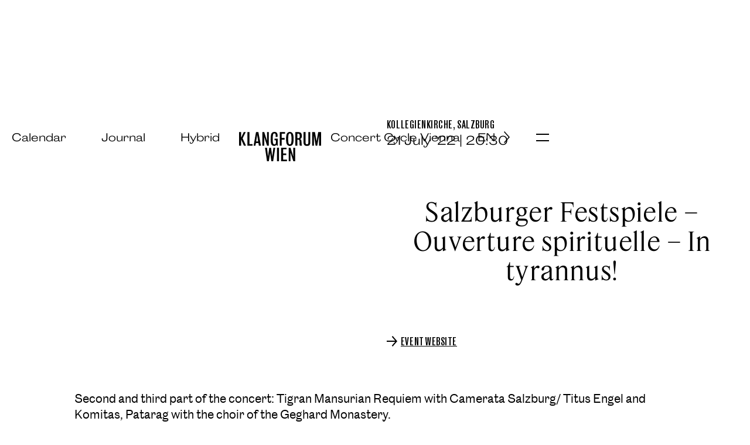

--- FILE ---
content_type: text/html
request_url: https://www.klangforum.at/event/salzburger-festspiele-ouverture-spirituelle-in-tyrannus
body_size: 17874
content:
<!DOCTYPE html><!-- Last Published: Thu Jan 08 2026 13:39:33 GMT+0000 (Coordinated Universal Time) --><html data-wf-domain="www.klangforum.at" data-wf-page="63a08a39539fbb0a1f355e88" data-wf-site="6391f998c49c159d39bbc102" lang="de" data-wf-collection="63a08a39539fbbdee6355e86" data-wf-item-slug="salzburger-festspiele-ouverture-spirituelle-in-tyrannus"><head><meta charset="utf-8"/><title>Salzburger Festspiele – Ouverture spirituelle – In tyrannus!</title><meta content="ARTIST Luigi Nono DIRIGENT Sylvain Cambreling; Kollegienkirche, Salzburg" name="description"/><meta content="Salzburger Festspiele – Ouverture spirituelle – In tyrannus!" property="og:title"/><meta content="Kollegienkirche, Salzburg" property="og:description"/><meta content="https://cdn.prod.website-files.com/6391f9b91498413d7b7ed3c7/655b2893915c4758fa6027c6_Salzburger%20Festspiele%20%E2%80%93%20Ouverture%20spirituelle%20%E2%80%93%20In%20tyrannus!.jpeg" property="og:image"/><meta content="Salzburger Festspiele – Ouverture spirituelle – In tyrannus!" property="twitter:title"/><meta content="Kollegienkirche, Salzburg" property="twitter:description"/><meta content="https://cdn.prod.website-files.com/6391f9b91498413d7b7ed3c7/655b2893915c4758fa6027c6_Salzburger%20Festspiele%20%E2%80%93%20Ouverture%20spirituelle%20%E2%80%93%20In%20tyrannus!.jpeg" property="twitter:image"/><meta property="og:type" content="website"/><meta content="summary_large_image" name="twitter:card"/><meta content="width=device-width, initial-scale=1" name="viewport"/><link href="https://cdn.prod.website-files.com/6391f998c49c159d39bbc102/css/klangforum.webflow.shared.d336658ce.css" rel="stylesheet" type="text/css" integrity="sha384-0zZljOrEUugUD3f5TUT9yl+35nRIGOdDoL9TK+8nFiAwY7tg5ey9SO2ELz8Tn/vb" crossorigin="anonymous"/><link href="https://fonts.googleapis.com" rel="preconnect"/><link href="https://fonts.gstatic.com" rel="preconnect" crossorigin="anonymous"/><script src="https://ajax.googleapis.com/ajax/libs/webfont/1.6.26/webfont.js" type="text/javascript"></script><script type="text/javascript">WebFont.load({  google: {    families: ["PT Sans:400,400italic,700,700italic"]  }});</script><script type="text/javascript">!function(o,c){var n=c.documentElement,t=" w-mod-";n.className+=t+"js",("ontouchstart"in o||o.DocumentTouch&&c instanceof DocumentTouch)&&(n.className+=t+"touch")}(window,document);</script><link href="https://cdn.prod.website-files.com/6391f998c49c159d39bbc102/6418be07bb487a29c4c859b0_unnamed.png" rel="shortcut icon" type="image/x-icon"/><link href="https://cdn.prod.website-files.com/6391f998c49c159d39bbc102/646b4050c8d8d73c2562d3e0_kfw.png" rel="apple-touch-icon"/><!-- webglot -->
<link rel="alternate" hreflang="de" href="https://www.klangforum.at">
<link rel="alternate" hreflang="en" href="https://en.klangforum.at">
<script type="text/javascript" src="https://cdn.weglot.com/weglot.min.js"></script>
<script>
Weglot.initialize({
api_key: 'wg_efde730a739a805b349768df9b0adfb42'
});
</script>
<script src="https://cdn.jsdelivr.net/npm/@finsweet/cookie-consent@1/fs-cc.js"></script>
<script fs-cc-category="analytics" src="https://www.googletagmanager.com/gtag/js?id=G-Q4X14C90WQ"></script>
<script type="fs-cc" fs-cc-category="analytics">
  window.dataLayer = window.dataLayer || [];
  function gtag(){ dataLayer.push(arguments); }
  gtag("js", new Date());
  gtag("config", "G-Q4X14C90WQ", { anonymize_ip: true });
</script>
<script>
  function disableGA() {
    document.cookie = "disableGA=true;expires=Thu, 31 Dec 2099 23:59:59 UTC;path=/";
    window["ga-disable-G-Q4X14C90WQ"] = true;
    alert("Google Analytics wurde in diesem Browser deaktiviert.");
  }
  if (document.cookie.indexOf("disableGA=true") > -1) {
    window["ga-disable-G-Q4X14C90WQ"] = true;
  }
</script>


<!-- [Attributes by Finsweet] CMS Filter -->
<script async type="text/javascript" src="https://cdn.prod.website-files.com/6391f998c49c159d39bbc102/6422d3c43da29017f065ec85_cmsfilter.txt"></script>
<!-- [Attributes by Finsweet] CMS Combine -->
<script async type="text/javascript" src="https://cdn.prod.website-files.com/6391f998c49c159d39bbc102/6422d3c30c32f315c93810b0_cmscombine.txt"></script>
<!-- [Attributes by Finsweet] CMS Sort -->
<script async type="text/javascript" src="https://cdn.prod.website-files.com/6391f998c49c159d39bbc102/6422d3c379a047d26f3e0212_cmssort.txt"></script>
<!-- [Attributes by Finsweet] Accordion -->
<script defer type="text/javascript" src="https://cdn.prod.website-files.com/6391f998c49c159d39bbc102/6422d3c3d37274a757373d2b_accordion.txt"></script>
<!-- [Attributes by Finsweet] CMS Select -->
<script async type="text/javascript" src="https://cdn.prod.website-files.com/6391f998c49c159d39bbc102/6422d3c32bcdd31f7c3501eb_cmsselect.txt"></script>
<!-- [Attributes by Finsweet] Custom Form Select -->
<script defer type="text/javascript" src="https://cdn.prod.website-files.com/6391f998c49c159d39bbc102/6422d3c3e728d4d404501d7f_selectcustom.txt"></script>
<!-- [Attributes by Finsweet] Modal -->
<script async type="text/javascript" src="https://cdn.prod.website-files.com/6391f998c49c159d39bbc102/6422d1dc58a70cd50c23f511_modal.txt"></script>

<!-- splide, carousel -->
<script defer src="https://cdn.jsdelivr.net/npm/@splidejs/splide@4.1.4/dist/js/splide.min.js"></script>
<link href="https://cdn.jsdelivr.net/npm/@splidejs/splide@4.1.4/dist/css/splide.min.css" rel="stylesheet">
<script src="https://cdn.prod.website-files.com/6391f998c49c159d39bbc102%2F6544eda5f000985a163a8687%2F67e1249966ced6cf08e38ce5%2Ffinsweetcomponentsconfig-1.0.1.js" type="module" async="" siteId="6391f998c49c159d39bbc102" finsweet="components"></script><script src="https://js.stripe.com/v3/" type="text/javascript" data-wf-ecomm-key="pk_live_nyPnaDuxaj8zDxRbuaPHJjip" data-wf-ecomm-acct-id="acct_1HxCqwFqHWrBvOAA"></script><script type="text/javascript">window.__WEBFLOW_CURRENCY_SETTINGS = {"currencyCode":"EUR","symbol":"€","decimal":",","fractionDigits":2,"group":".","template":"{{wf {&quot;path&quot;:&quot;symbol&quot;,&quot;type&quot;:&quot;PlainText&quot;\\} }} {{wf {&quot;path&quot;:&quot;amount&quot;,&quot;type&quot;:&quot;CommercePrice&quot;\\} }} ","hideDecimalForWholeNumbers":false};</script></head><body><div class="nav-background-white"><div class="nav-container"><nav class="navigation"><div pointer-events="none" class="nav-bar-gradient"></div><div class="centered-layout"><div class="nav-layout"><div id="w-node-_19334e7e-77ef-47ac-b118-1ce3d5098df5-7cbc573d" class="nav-left"><div id="language-switcher-mobile" class="language-switcher show-mobile nav-link w-node-bb3814ed-6611-4d33-b0e1-2cbe462b547a-7cbc573d"></div><a href="/calendar" class="nav-link hide-mobile">Kalender</a><a href="/journal" class="nav-link hide-mobile">Journal</a><a href="https://hybrid.klangforum.at" target="_blank" class="nav-link hide-mobile">Hybrid</a></div><div id="w-node-_2777c96c-1b81-34ba-add3-f839310c5b20-7cbc573d" class="nav-middle"><a href="/" class="nav-logo w-inline-block"><div class="nav-logo-embed w-embed"><svg style="width:100%" xmlns="http://www.w3.org/2000/svg" viewBox="0 0 113.801 40.763">
  <g id="Group_1672" data-name="Group 1672" transform="translate(-664 -28.972)">
    <g id="Group_1439" data-name="Group 1439" transform="translate(664 28.972)">
      <path id="Path_3952" data-name="Path 3952" d="M6.484.951l-3.691,7.8V.951H0V19.789H2.793V11.007l3.934,8.781H9.641L4.93,9.634,9.156.951Z" transform="translate(0 -0.656)" fill="currentColor"/>
      <path id="Path_3953" data-name="Path 3953" d="M44.476,19.789H37.281V.951h2.793V17.556h4.4Z" transform="translate(-25.739 -0.656)" fill="currentColor"/>
      <path id="Path_3954" data-name="Path 3954" d="M75.311,19.625H72.518l-.656-3.582H68.341l-.632,3.582H65.16L68.511.713H71.79Zm-3.886-5.912L70.09,4.49l-1.36,9.223Z" transform="translate(-44.987 -0.492)" fill="currentColor"/>
      <path id="Path_3955" data-name="Path 3955" d="M113.544,19.789h-2.526s-.413-1.226-1.214-3.679l-2.161-6.721c-.17-.564-.437-1.177-.656-1.864a19.439,19.439,0,0,1,.121,2.674v9.591h-2.526V.951h2.574s.462,1.52,1.409,4.538,1.651,5.249,2.161,6.7c.073.27.243.638.437,1.324a21.067,21.067,0,0,1-.121-2.428V.951h2.5Z" transform="translate(-72.202 -0.656)" fill="currentColor"/>
      <path id="Path_3956" data-name="Path 3956" d="M151.3,19.206h-1.19l-.607-1.5a3.274,3.274,0,0,1-2.987,1.766c-2.016,0-3.351-.736-4.056-2.183s-1.044-3.777-1.044-6.966c0-4,.389-6.721,1.19-8.168A4.243,4.243,0,0,1,146.634,0c1.773,0,2.963.49,3.594,1.472a7.725,7.725,0,0,1,.9,4.293c0,.368-.049.736-.073,1.055l-2.623.294c0-.589.048-1.177.048-1.472a8.229,8.229,0,0,0-.315-2.576,1.445,1.445,0,0,0-1.554-.957,1.791,1.791,0,0,0-1.821,1.5,30.415,30.415,0,0,0-.437,6.623c0,3.238.219,5.225.631,5.96a2.021,2.021,0,0,0,1.87,1.1c1.457,0,1.943-1.2,1.943-3.581a19.039,19.039,0,0,0-.1-2.159h-1.8V9.345h4.4Z" transform="translate(-97.631 0)" fill="currentColor"/>
      <path id="Path_3957" data-name="Path 3957" d="M189.592,3.134H185V9.021h4.031V11.4H185v8.389h-2.793V.951h7.383Z" transform="translate(-125.796 -0.656)" fill="currentColor"/>
      <path id="Path_3958" data-name="Path 3958" d="M219.876,17.44a4.294,4.294,0,0,1-3.959,2.036,4.349,4.349,0,0,1-4.007-2.036c-.8-1.374-1.214-3.949-1.214-7.726,0-3.679.437-6.206,1.287-7.6a4.7,4.7,0,0,1,7.844,0c.874,1.4,1.311,3.925,1.311,7.6,0,3.777-.413,6.353-1.263,7.726M217.69,3.777c-.34-1.1-.923-1.668-1.773-1.668-.9,0-1.506.564-1.821,1.668a25.244,25.244,0,0,0-.462,5.96,24.753,24.753,0,0,0,.462,6.132,1.843,1.843,0,0,0,3.594-.025,22.636,22.636,0,0,0,.51-6.108,23.338,23.338,0,0,0-.51-5.96" transform="translate(-145.463 0)" fill="currentColor"/>
      <path id="Path_3959" data-name="Path 3959" d="M258.374,19.788a7.075,7.075,0,0,1-.51-2.8c0-.319,0-.809-.024-1.447V13.877c-.024-1.546-.413-2.429-1.6-2.429h-1.408v8.34h-2.793V.95H256.6c2.841,0,4.517,1.5,4.517,5.2a5.275,5.275,0,0,1-.728,3.14,3.665,3.665,0,0,1-2.016,1.251c1.773.2,2.307,1.987,2.307,4.856,0,.711.1,1.5.121,2.11a7.954,7.954,0,0,0,.51,2.281Zm-2.259-16.7h-1.287V9.339h1.627c1.19,0,1.8-.785,1.8-2.845,0-2.379-.7-3.41-2.137-3.41" transform="translate(-174.004 -0.656)" fill="currentColor"/>
      <path id="Path_3960" data-name="Path 3960" d="M298.312,15.226a6.552,6.552,0,0,1-.874,3.483c-.559.957-1.846,1.423-3.813,1.423-1.773,0-2.987-.441-3.691-1.349a5.814,5.814,0,0,1-1.02-3.557V.95h2.793V15.3a4.126,4.126,0,0,0,.364,1.79,1.585,1.585,0,0,0,1.578.76c.874,0,1.409-.27,1.6-.785a4.487,4.487,0,0,0,.316-1.766V.95h2.744Z" transform="translate(-199.464 -0.656)" fill="currentColor"/>
      <path id="Path_3961" data-name="Path 3961" d="M339.84,19.789h-2.768V7.868c0-1.1.049-1.693.073-2.551-.1.49-.219.809-.291,1.177-.51,2.723-1.02,5.642-1.555,8.708-.51,3.066-.777,4.587-.777,4.587h-2.283s-.267-1.57-.777-4.709l-1.384-8.585c-.073-.49-.194-.809-.267-1.3.073.908.121,1.644.121,2.453V19.789h-2.526V.951h3.934l2.234,12.681L335.833.951h4.007Z" transform="translate(-226.039 -0.656)" fill="currentColor"/>
      <path id="Path_3962" data-name="Path 3962" d="M130.488,70.817,127.6,89.655h-2.477s-.17-1.2-.534-3.606l-.923-6.574c-.073-.564-.17-1.3-.243-1.717-.073.417-.146,1.128-.243,1.717q-.473,2.907-1.02,6.549c-.364,2.429-.559,3.63-.559,3.63h-2.55l-2.744-18.838h2.671s.146,1.2.437,3.581l.8,6.574.267,2.306c.073-.564.219-1.521.316-2.33.267-2.011.583-4.194.947-6.574s.534-3.557.534-3.557h2.356s.17,1.2.486,3.581l.923,6.525c.122.859.219,1.815.292,2.429.1-.613.218-1.594.316-2.4.267-1.938.534-4.121.85-6.525s.461-3.606.461-3.606Z" transform="translate(-80.297 -48.892)" fill="currentColor"/>
      <rect id="Rectangle_1440" data-name="Rectangle 1440" width="2.793" height="18.838" transform="translate(52.613 21.925)" fill="currentColor"/>
      <path id="Path_3963" data-name="Path 3963" d="M196.52,89.655h-8.014V70.817h7.528V73H191.3v5.764h4.226v2.379H191.3v6.279h5.221Z" transform="translate(-130.143 -48.892)" fill="currentColor"/>
      <path id="Path_3964" data-name="Path 3964" d="M231.28,89.655h-2.526s-.413-1.226-1.214-3.679l-2.161-6.721c-.17-.564-.437-1.177-.656-1.864a19.441,19.441,0,0,1,.121,2.674v9.591h-2.526V70.817h2.574s.462,1.521,1.409,4.538,1.651,5.249,2.161,6.7c.073.27.243.638.437,1.324a21.061,21.061,0,0,1-.121-2.428V70.817h2.5Z" transform="translate(-153.487 -48.892)" fill="currentColor"/>
    </g>
  </g>
</svg></div></a></div><div id="w-node-_02cab79d-c631-594d-b7fe-96988425d772-7cbc573d" class="nav-right"><div id="w-node-bc2e3a37-d764-5e18-3c47-0a4a39a49582-7cbc573d" class="hide-nav-link-mobile"><a href="/concert-cycles" class="nav-link">Konzertzyklus Wien</a></div><div id="language-switcher-desktop" class="language-switcher hide-mobile nav-link w-node-_1953423a-5e82-ebb6-f964-daf58c6ff463-7cbc573d"></div><a fs-modal-element="open" id="w-node-_71cfce2a-d1e0-9561-0a46-f2c92a608c1d-7cbc573d" href="#" class="nav-menu-button w-inline-block"><div class="sr-only">Menu</div><div aria-hidden="true" draggable="false" focusable="false" class="nav-hamburger w-embed"><svg xmlns="http://www.w3.org/2000/svg" width="21.48" height="12.935" viewBox="0 0 21.48 12.935" style="pointer-events:none;">
  <g id="Group_2306" data-name="Group 2306" transform="translate(-1329.52 -31.925)">
    <line id="Line_54" data-name="Line 54" x2="21.48" transform="translate(1329.52 32.925)" fill="none" stroke="currentColor" stroke-width="2"/>
    <line id="Line_56" data-name="Line 56" x2="21.48" transform="translate(1329.52 43.859)" fill="none" stroke="currentColor" stroke-width="2"/>
  </g>
</svg></div></a></div></div></div></nav><div fs-modal-display="block" fs-modal-element="modal" class="nav-menu-wrapper"><div id="w-node-_2698497d-d591-8e7f-f50d-7ae0008e9f00-7cbc573d" class="nav-menu-container"><div class="nav-menu-top"><div class="centered-layout nav"><div class="layout-grid"><div id="w-node-_59ba7764-502e-d45a-20d1-c94af6446063-7cbc573d" class="nav-menu-home"><a href="/" class="nav-logo w-inline-block"><div class="nav-logo-embed w-embed"><svg style="width:100%" xmlns="http://www.w3.org/2000/svg" viewBox="0 0 113.801 40.763">
  <g id="Group_1672" data-name="Group 1672" transform="translate(-664 -28.972)">
    <g id="Group_1439" data-name="Group 1439" transform="translate(664 28.972)">
      <path id="Path_3952" data-name="Path 3952" d="M6.484.951l-3.691,7.8V.951H0V19.789H2.793V11.007l3.934,8.781H9.641L4.93,9.634,9.156.951Z" transform="translate(0 -0.656)" fill="currentColor"/>
      <path id="Path_3953" data-name="Path 3953" d="M44.476,19.789H37.281V.951h2.793V17.556h4.4Z" transform="translate(-25.739 -0.656)" fill="currentColor"/>
      <path id="Path_3954" data-name="Path 3954" d="M75.311,19.625H72.518l-.656-3.582H68.341l-.632,3.582H65.16L68.511.713H71.79Zm-3.886-5.912L70.09,4.49l-1.36,9.223Z" transform="translate(-44.987 -0.492)" fill="currentColor"/>
      <path id="Path_3955" data-name="Path 3955" d="M113.544,19.789h-2.526s-.413-1.226-1.214-3.679l-2.161-6.721c-.17-.564-.437-1.177-.656-1.864a19.439,19.439,0,0,1,.121,2.674v9.591h-2.526V.951h2.574s.462,1.52,1.409,4.538,1.651,5.249,2.161,6.7c.073.27.243.638.437,1.324a21.067,21.067,0,0,1-.121-2.428V.951h2.5Z" transform="translate(-72.202 -0.656)" fill="currentColor"/>
      <path id="Path_3956" data-name="Path 3956" d="M151.3,19.206h-1.19l-.607-1.5a3.274,3.274,0,0,1-2.987,1.766c-2.016,0-3.351-.736-4.056-2.183s-1.044-3.777-1.044-6.966c0-4,.389-6.721,1.19-8.168A4.243,4.243,0,0,1,146.634,0c1.773,0,2.963.49,3.594,1.472a7.725,7.725,0,0,1,.9,4.293c0,.368-.049.736-.073,1.055l-2.623.294c0-.589.048-1.177.048-1.472a8.229,8.229,0,0,0-.315-2.576,1.445,1.445,0,0,0-1.554-.957,1.791,1.791,0,0,0-1.821,1.5,30.415,30.415,0,0,0-.437,6.623c0,3.238.219,5.225.631,5.96a2.021,2.021,0,0,0,1.87,1.1c1.457,0,1.943-1.2,1.943-3.581a19.039,19.039,0,0,0-.1-2.159h-1.8V9.345h4.4Z" transform="translate(-97.631 0)" fill="currentColor"/>
      <path id="Path_3957" data-name="Path 3957" d="M189.592,3.134H185V9.021h4.031V11.4H185v8.389h-2.793V.951h7.383Z" transform="translate(-125.796 -0.656)" fill="currentColor"/>
      <path id="Path_3958" data-name="Path 3958" d="M219.876,17.44a4.294,4.294,0,0,1-3.959,2.036,4.349,4.349,0,0,1-4.007-2.036c-.8-1.374-1.214-3.949-1.214-7.726,0-3.679.437-6.206,1.287-7.6a4.7,4.7,0,0,1,7.844,0c.874,1.4,1.311,3.925,1.311,7.6,0,3.777-.413,6.353-1.263,7.726M217.69,3.777c-.34-1.1-.923-1.668-1.773-1.668-.9,0-1.506.564-1.821,1.668a25.244,25.244,0,0,0-.462,5.96,24.753,24.753,0,0,0,.462,6.132,1.843,1.843,0,0,0,3.594-.025,22.636,22.636,0,0,0,.51-6.108,23.338,23.338,0,0,0-.51-5.96" transform="translate(-145.463 0)" fill="currentColor"/>
      <path id="Path_3959" data-name="Path 3959" d="M258.374,19.788a7.075,7.075,0,0,1-.51-2.8c0-.319,0-.809-.024-1.447V13.877c-.024-1.546-.413-2.429-1.6-2.429h-1.408v8.34h-2.793V.95H256.6c2.841,0,4.517,1.5,4.517,5.2a5.275,5.275,0,0,1-.728,3.14,3.665,3.665,0,0,1-2.016,1.251c1.773.2,2.307,1.987,2.307,4.856,0,.711.1,1.5.121,2.11a7.954,7.954,0,0,0,.51,2.281Zm-2.259-16.7h-1.287V9.339h1.627c1.19,0,1.8-.785,1.8-2.845,0-2.379-.7-3.41-2.137-3.41" transform="translate(-174.004 -0.656)" fill="currentColor"/>
      <path id="Path_3960" data-name="Path 3960" d="M298.312,15.226a6.552,6.552,0,0,1-.874,3.483c-.559.957-1.846,1.423-3.813,1.423-1.773,0-2.987-.441-3.691-1.349a5.814,5.814,0,0,1-1.02-3.557V.95h2.793V15.3a4.126,4.126,0,0,0,.364,1.79,1.585,1.585,0,0,0,1.578.76c.874,0,1.409-.27,1.6-.785a4.487,4.487,0,0,0,.316-1.766V.95h2.744Z" transform="translate(-199.464 -0.656)" fill="currentColor"/>
      <path id="Path_3961" data-name="Path 3961" d="M339.84,19.789h-2.768V7.868c0-1.1.049-1.693.073-2.551-.1.49-.219.809-.291,1.177-.51,2.723-1.02,5.642-1.555,8.708-.51,3.066-.777,4.587-.777,4.587h-2.283s-.267-1.57-.777-4.709l-1.384-8.585c-.073-.49-.194-.809-.267-1.3.073.908.121,1.644.121,2.453V19.789h-2.526V.951h3.934l2.234,12.681L335.833.951h4.007Z" transform="translate(-226.039 -0.656)" fill="currentColor"/>
      <path id="Path_3962" data-name="Path 3962" d="M130.488,70.817,127.6,89.655h-2.477s-.17-1.2-.534-3.606l-.923-6.574c-.073-.564-.17-1.3-.243-1.717-.073.417-.146,1.128-.243,1.717q-.473,2.907-1.02,6.549c-.364,2.429-.559,3.63-.559,3.63h-2.55l-2.744-18.838h2.671s.146,1.2.437,3.581l.8,6.574.267,2.306c.073-.564.219-1.521.316-2.33.267-2.011.583-4.194.947-6.574s.534-3.557.534-3.557h2.356s.17,1.2.486,3.581l.923,6.525c.122.859.219,1.815.292,2.429.1-.613.218-1.594.316-2.4.267-1.938.534-4.121.85-6.525s.461-3.606.461-3.606Z" transform="translate(-80.297 -48.892)" fill="currentColor"/>
      <rect id="Rectangle_1440" data-name="Rectangle 1440" width="2.793" height="18.838" transform="translate(52.613 21.925)" fill="currentColor"/>
      <path id="Path_3963" data-name="Path 3963" d="M196.52,89.655h-8.014V70.817h7.528V73H191.3v5.764h4.226v2.379H191.3v6.279h5.221Z" transform="translate(-130.143 -48.892)" fill="currentColor"/>
      <path id="Path_3964" data-name="Path 3964" d="M231.28,89.655h-2.526s-.413-1.226-1.214-3.679l-2.161-6.721c-.17-.564-.437-1.177-.656-1.864a19.441,19.441,0,0,1,.121,2.674v9.591h-2.526V70.817h2.574s.462,1.521,1.409,4.538,1.651,5.249,2.161,6.7c.073.27.243.638.437,1.324a21.061,21.061,0,0,1-.121-2.428V70.817h2.5Z" transform="translate(-153.487 -48.892)" fill="currentColor"/>
    </g>
  </g>
</svg></div></a></div><div fs-modal-element="close" id="w-node-_9284f521-3b08-fc5e-462e-abeed05e90df-7cbc573d" class="nav-menu-close"><img class="close-nav-menu-icon" src="https://cdn.prod.website-files.com/6391f998c49c159d39bbc102/63fc91628f93e63fc9153e03_close-nav-menu.svg" alt="" draggable="false" aria-hidden="true" focusable="false" loading="lazy"/></div></div></div></div><div class="nav-menu"><div class="nav-menu-links"><a href="/calendar" class="nav-menu-link">Kalender</a><a href="/concert-cycles" class="nav-menu-link">Konzertzyklus Wien</a><a href="/projects" class="nav-menu-link">Projekte</a><a href="https://hybrid.klangforum.at" target="_blank" class="nav-menu-link">Hybrid</a><a href="/journal" class="nav-menu-link">Journal</a><a href="/ensemble" class="nav-menu-link">Ensemble</a><form action="/search" class="search-bar w-form"><label for="search-2" class="sr-only">Search</label><input class="search-input w-input" maxlength="256" name="query" placeholder="Suche" type="search" id="search" required=""/><div id="w-node-a10a8d62-c06f-6e5e-b102-1db036aa8c10-7cbc573d" class="search-button-wrapper"><input type="submit" class="search-button w-button" value="Suche"/></div></form><div class="nav-menu-bottom-links"><a href="/shop" class="nav-bottom-link">Shop</a><a href="/partners" class="nav-bottom-link">Partner</a><a href="/press" class="nav-bottom-link">Presse</a><a href="/impressum" class="nav-bottom-link">Impressum</a></div></div></div></div></div></div></div><main><div class="event-head"><div class="centered-layout"><div class="layout-grid event"><div id="w-node-c5e6f09c-0f75-40ba-dc82-f423eb6852a9-1f355e88" class="event-head-image"><div class="image-container _3-2"><img loading="lazy" width="1600" src="https://cdn.prod.website-files.com/6391f9b91498413d7b7ed3c7/655b2893915c4758fa6027c6_Salzburger%20Festspiele%20%E2%80%93%20Ouverture%20spirituelle%20%E2%80%93%20In%20tyrannus!.jpeg" alt="" class="image-cover-container"/></div></div><div id="w-node-c3ed7f09-d013-b362-d15b-82dced64db21-1f355e88" class="event-head-grid"><div id="w-node-_6a7ff4b8-0189-7c66-2a7e-13b7b72a2291-1f355e88" class="event-head-title-wrapper dont-translate"><h1 en-override="" class="event-head-title">Salzburger Festspiele – Ouverture spirituelle – In tyrannus!</h1></div><div id="w-node-_5ea5fa42-4890-b900-9044-2e0b01190fa8-1f355e88" class="event-head-time-location"><div class="event-head-location"><div class="caslon-condensed-bold-18">Kollegienkirche, Salzburg</div></div><div class="event-head-time"><div format-datetime="event-long" class="caslon-wide-20">July 21, 2022 8:30 PM</div></div></div><div id="w-node-_742edad1-136a-6244-2603-c051b5a6dcd7-1f355e88" class="event-head-links"><div id="w-node-_352fb877-8fd8-356e-10f8-e3d622d5afb3-1f355e88" class="bg-condensed-18"><div link-arrow="page" class="rich-text-links w-dyn-bind-empty w-richtext"></div><div link-arrow="page"><div class="lang-de"><a href="https://www.salzburgerfestspiele.at/p/in-tyrannos-klangforum-wien-camerata-geghard-ensemble-cambreling-engel-papayan" class="caslon-condensed-bold-18">ZUM VERANSTALTER</a><a href="https://www.salzburgerfestspiele.at/p/in-tyrannos-klangforum-wien-camerata-geghard-ensemble-cambreling-engel-papayan" class="caslon-condensed-bold-18 w-condition-invisible w-dyn-bind-empty"></a></div><div class="lang-en"><a href="https://www.salzburgerfestspiele.at/p/in-tyrannos-klangforum-wien-camerata-geghard-ensemble-cambreling-engel-papayan" class="caslon-condensed-bold-18">EVENT Website</a><a href="#" class="caslon-condensed-bold-18 w-condition-invisible">EVENT WEBSITE</a><a href="#" class="caslon-condensed-bold-18 w-condition-invisible w-dyn-bind-empty"></a></div></div><div link-arrow="file" class="w-dyn-list"><div class="empty-state w-dyn-empty"><div>No items found.</div></div></div></div></div><div id="w-node-_47081305-9c26-16fd-b660-5124cdb311d8-1f355e88" class="event-head-tickets w-condition-invisible"><div class="lang-de"><a href="#" class="button w-condition-invisible w-button">Tickets</a></div><div class="lang-en"><a href="#" class="button w-condition-invisible w-button">Tickets</a><a href="#" class="button w-condition-invisible w-button">Tickets</a></div></div></div></div></div></div><div class="event-section-about"><div class="centered-layout"><div class="layout-grid"><div id="w-node-_09415e39-e8ae-f7fe-5185-8de646a6582b-1f355e88" class="ingress-container"><div class="rich-text-article-body w-richtext"><p>Zweiter und dritter Konzertteil: Tigran Mansurian Requiem mit Camerata Salzburg/ Titus Engel und Komitas, Patarag mit dem Chor des Geghard Klosters.</p><p>Das Konzert wird am 9. August im Ö1 Zeit-Ton übertragen.</p><p>Foto: Marco Borrelli</p></div></div></div></div></div><div class="event-section-credits"><div class="centered-layout"><div class="layout-grid"><div id="w-node-_1dea4628-57a2-deab-8add-e7925bf45b13-1f355e88" class="rich-text-credits w-richtext"><h2>Programm</h2><p><strong>Luigi Nono</strong> Guai ai gelidi mostri</p><h2>Dirigent</h2><p><strong>Sylvain Cambreling</strong></p></div></div></div></div><div hide-if-empty="all" class="partners-section"><div class="background-light-green"><div class="partners-inner"><div class="centered-layout"><div class="section-head"><h2 class="caslon-50">Partner</h2></div><div class="partner-section"><div class="partner-section-header w-condition-invisible"><h3 class="caslon-wide-20 w-dyn-bind-empty"></h3></div><div id="w-node-eb2eafd1-acd4-ec1b-dd1e-8d4f74a11193-1f355e88" class="w-dyn-list"><div class="empty-state w-dyn-empty"><div>No items found.</div></div></div></div><div class="partner-section"><div class="partner-section-header w-condition-invisible"><h3 class="caslon-wide-20 w-dyn-bind-empty"></h3></div><div class="w-dyn-list"><div class="empty-state w-dyn-empty"><div>No items found.</div></div></div></div><div class="partner-section"><div class="partner-section-header w-condition-invisible"><h3 class="caslon-wide-20 w-dyn-bind-empty"></h3></div><div class="w-dyn-list"><div class="empty-state w-dyn-empty"><div>No items found.</div></div></div></div></div></div></div></div><section hide-if-empty="list"><div class="section-padding"><div><div class="centered-layout"><div class="section-head"><h2 class="caslon-50">Veranstaltungen</h2><a id="w-node-d4cb3673-d79b-328a-c188-ac9435c0a03d-1f355e88" href="/calendar" class="caslon-condensed-bold-18">Kalender</a></div></div></div><div class="centered-layout"><div class="carousel"><div class="splide"><div class="splide__track w-dyn-list"><div class="w-dyn-empty"><div>No items found.</div></div></div></div></div></div></div></section></main><div><footer class="footer"><div class="centered-layout"><div class="layout-grid"><div id="w-node-f3006d4a-35fd-93ab-07c7-166e8706d774-8706d770" class="footer-section-1"><a href="/calendar" class="footer-link">Kalender</a><a href="/concert-cycles" class="footer-link">Konzertzyklus Wien</a><a href="/projects" class="footer-link">Projekte</a><a href="https://hybrid.klangforum.at" target="_blank" class="footer-link">Hybrid</a><a href="/journal" class="footer-link">Journal</a><a href="/ensemble" class="footer-link">Ensemble</a></div><div id="w-node-f3006d4a-35fd-93ab-07c7-166e8706d781-8706d770" class="footer-section-2"><div id="w-node-_0ed4b7ae-ad6b-273b-d5fc-7cb73b3eee76-8706d770" class="footer-smaller-links"><a href="/ensemble#team" class="footer-link small">Team</a><a href="/partners" class="footer-link small">Partner</a><a href="/shop" class="footer-link small">Shop</a><a href="/ensemble#releases" class="footer-link small">Releases</a><a href="/press" class="footer-link small">Presse</a><a href="/search" class="footer-link small">Suche</a></div><div id="w-node-_1c619039-fc23-632e-226a-3a91a0d62668-8706d770" class="footer-contact-info"><address id="w-node-f3006d4a-35fd-93ab-07c7-166e8706d78a-8706d770" class="address"><div class="font-bureau-light font-size-18">Diehlgasse 51, 1050 Wien<br/>Telefon: <a href="tel:+43152167">+43 1 52167 </a><br/>E-Mail: <a href="mailto:info@klangforum.at">info@klangforum.at</a></div></address><div id="w-node-f3006d4a-35fd-93ab-07c7-166e8706d791-8706d770" class="footer-impressum-datenschutz"><a href="/impressum">Impressum</a><a href="/datenschutz">Datenschutz</a><a href="#" fs-cc="open-preferences">Cookie Einstellungen</a></div></div></div><div id="w-node-cfef554f-ee6d-effc-2083-e8a1b201dbe7-8706d770" class="footer-section-3"><div><div id="newsletter-anmelden" class="anchor w-node-_05ed4575-9813-5695-3f08-dfe6f6ba9def-8706d770"></div><p class="caslon-50">Abonnieren Sie jetzt unseren Newsletter!</p><div class="w-form"><form id="wf-form-Newsletter-Form" name="wf-form-Newsletter-Form" data-name="Newsletter Form" action="https://klangforum.us3.list-manage.com/subscribe/post?u=82d3ce92f413c492a1df2a30f&amp;amp;id=de35900e40&amp;amp;f_id=00f342e2f0" method="post" data-wf-page-id="63a08a39539fbb0a1f355e88" data-wf-element-id="abde3a11-da62-32ff-cfd8-e5b24c85fab9"><div class="language-tag w-embed w-script"><div hidden="true"><input id="lang-tag" type="hidden" name="tags" value="3454497"></div>
<script>
	const tagDe = '3454497';
  const tagEn = '3454533';
  
  let tag = document.querySelector('#lang-tag');

	
  
  addEventListener('DOMContentLoaded', function(){
  	Weglot.on("languageChanged", function(newLang, prevLang) {
    	console.log('language changed', newLang);
      switch (newLang) {
      	case 'en':
        	tag.value = tagEn;
        	break;
        case 'de':
        	tag.value = tagDe;
        	break;
      }
 	  });
	});
	
</script></div><div class="email-row name"><label for="ANREDE" class="sr-only">Anrede</label><select id="ANREDE" name="ANREDE" data-name="ANREDE" class="custom-field select lang-de w-select"><option value="">Anrede</option><option value="Frau">Frau</option><option value="Herr">Herr</option></select><label for="FNAME" class="sr-only">Vorname</label><input class="custom-field w-input" maxlength="256" name="FNAME" data-name="FNAME" placeholder="Vorname" type="text" id="FNAME" required=""/><label for="LNAME" class="sr-only">Nachname</label><input class="custom-field w-input" maxlength="256" name="LNAME" data-name="LNAME" placeholder="Nachname" type="text" id="LNAME" required=""/></div><div class="email-row mail-address"><label for="EMAIL-2" class="sr-only">E-Mail</label><input class="custom-field w-input" maxlength="256" name="EMAIL" data-name="EMAIL" placeholder="E-Mail" type="email" id="EMAIL-2" required=""/></div><div aria-hidden="true" class="hp"><input class="w-input" maxlength="256" name="b_82d3ce92f413c492a1df2a30f_de35900e40" data-name="b_82d3ce92f413c492a1df2a30f_de35900e40" placeholder="Example Text" type="text" id="b_82d3ce92f413c492a1df2a30f_de35900e" tabindex="-1"/></div><div id="w-node-_024f8762-be38-906c-533b-7baeeafcf0e6-8706d770" class="email-row submit"><input type="submit" data-wait="Please wait..." class="button on-gray w-button" value="Newsletter abonnieren"/></div></form><div class="w-form-done"><div language-visibility="en">Thank you! Your submission has been received!</div><div language-visibility="de">Vielen Dank für Ihre Registrierung.<br/>Bitte bestätigen Sie die Registrierungs-Mail in Ihrem Posteingang.</div></div><div class="w-form-fail"><div language-visibility="en">Oops! Something went wrong while submitting the form.</div><div language-visibility="de">Beim Absenden des Formulars ist ein Fehler aufgetreten.<br/>Bitte versuchen Sie es erneut.</div></div></div></div><div class="footer-social-links"><a href="https://www.facebook.com/klangforumwien/" class="social-media-button w-inline-block"><div focusable="false" draggable="false" aria-hidden="true" class="w-embed"><svg xmlns="http://www.w3.org/2000/svg" width="10.058" height="21.807" viewBox="0 0 10.058 21.807">
  <path id="Path_3995" data-name="Path 3995" d="M51.662,39.477h2.272c0-.55-.009-1.076,0-1.6a20.779,20.779,0,0,1,.086-2.314,3.35,3.35,0,0,1,2.94-3.048,10.427,10.427,0,0,1,1.618-.162c.987-.025,1.976-.007,2.964-.007.045,0,.09.006.154.01v3.814H60.414c-.413,0-.826,0-1.238.007-.522.013-.8.243-.818.763-.033.795-.018,1.592-.029,2.388,0,.17.107.153.215.152h3.177c-.111,1.232-.221,2.439-.333,3.674H58.337v10.99h-4.4V43.209H51.662Z" transform="translate(-51.662 -32.337)" fill="currentColor"/>
</svg>
<span class="sr-only">Facebook</span></div></a><a href="https://www.instagram.com/klangforum_wien/" class="social-media-button w-inline-block"><div focusable="false" draggable="false" aria-hidden="true" class="w-embed"><svg xmlns="http://www.w3.org/2000/svg" width="22.462" height="22.462" viewBox="0 0 22.462 22.462">
  <g id="Group_2110" data-name="Group 2110" transform="translate(-1273.232 -4432.074)">
    <path id="Path_3987" data-name="Path 3987" d="M212.336,34.156c3,0,3.354.011,4.538.066a6.216,6.216,0,0,1,2.085.386,3.719,3.719,0,0,1,2.131,2.131,6.208,6.208,0,0,1,.387,2.086c.054,1.184.065,1.539.065,4.538s-.011,3.354-.065,4.538a6.205,6.205,0,0,1-.387,2.085,3.717,3.717,0,0,1-2.131,2.131,6.206,6.206,0,0,1-2.085.387c-1.184.054-1.539.065-4.538.065s-3.354-.011-4.538-.065a6.205,6.205,0,0,1-2.085-.387,3.717,3.717,0,0,1-2.131-2.131,6.205,6.205,0,0,1-.387-2.085c-.054-1.184-.065-1.539-.065-4.538s.011-3.354.065-4.538a6.208,6.208,0,0,1,.387-2.086,3.719,3.719,0,0,1,2.131-2.131,6.216,6.216,0,0,1,2.085-.386c1.184-.054,1.54-.066,4.538-.066m0-2.023c-3.05,0-3.432.013-4.631.068a8.241,8.241,0,0,0-2.726.522,5.742,5.742,0,0,0-3.284,3.284,8.25,8.25,0,0,0-.522,2.726c-.055,1.2-.068,1.58-.068,4.631s.013,3.432.068,4.63a8.247,8.247,0,0,0,.522,2.726A5.741,5.741,0,0,0,204.979,54a8.249,8.249,0,0,0,2.726.522c1.2.055,1.58.068,4.631.068s3.432-.013,4.631-.068A8.249,8.249,0,0,0,219.693,54a5.742,5.742,0,0,0,3.284-3.285,8.246,8.246,0,0,0,.522-2.726c.055-1.2.068-1.58.068-4.63s-.013-3.433-.068-4.631a8.249,8.249,0,0,0-.522-2.726,5.742,5.742,0,0,0-3.284-3.284,8.241,8.241,0,0,0-2.726-.522c-1.2-.055-1.58-.068-4.631-.068" transform="translate(1072.127 4399.941)" fill="currentColor"/>
    <path id="Path_3988" data-name="Path 3988" d="M224.078,49.339a5.767,5.767,0,1,0,5.767,5.767,5.767,5.767,0,0,0-5.767-5.767m0,9.511a3.744,3.744,0,1,1,3.744-3.744,3.744,3.744,0,0,1-3.744,3.744" transform="translate(1060.386 4388.198)" fill="currentColor"/>
    <path id="Path_3989" data-name="Path 3989" d="M253.8,45.725a1.348,1.348,0,1,1-1.348-1.348,1.348,1.348,0,0,1,1.348,1.348" transform="translate(1038.003 4391.585)" fill="currentColor"/>
  </g>
</svg>
<span class="sr-only">Instagram</span></div></a><a href="https://twitter.com/klangforumwien" class="social-media-button w-inline-block"><div focusable="false" draggable="false" aria-hidden="true" class="w-embed"><svg xmlns="http://www.w3.org/2000/svg" width="22.351" height="18.165" viewBox="0 0 22.351 18.165">
  <path id="Path_3993" data-name="Path 3993" d="M379.847,60.438a12.959,12.959,0,0,0,13.047-13.047q0-.3-.013-.593a9.331,9.331,0,0,0,2.288-2.374,9.156,9.156,0,0,1-2.633.722,4.6,4.6,0,0,0,2.017-2.537,9.2,9.2,0,0,1-2.912,1.113,4.59,4.59,0,0,0-7.815,4.182,13.019,13.019,0,0,1-9.452-4.791,4.589,4.589,0,0,0,1.42,6.122,4.555,4.555,0,0,1-2.077-.573c0,.019,0,.038,0,.058a4.588,4.588,0,0,0,3.679,4.5,4.574,4.574,0,0,1-2.071.078,4.59,4.59,0,0,0,4.284,3.185,9.2,9.2,0,0,1-5.7,1.963,9.362,9.362,0,0,1-1.094-.064,12.984,12.984,0,0,0,7.029,2.06" transform="translate(-372.818 -42.273)" fill="currentColor"/>
</svg>
<span class="sr-only">Twitter</span></div></a></div></div></div></div></footer></div><div class="page-assets"><div class="templates"><div id="w-node-_066e866f-866f-d924-13f5-b3b5d7656c68-d7656c68" class="cookies-iframe-prompt"><div class="cookie-notice-inner"><div class="cookie-notice-text"><div class="caslon-15">Diese Website verwendet Cookies, um Ihnen die relevantesten Inhalte zu bieten. Bitte akzeptieren Sie Cookies für eine optimale Leistung und um das Video weiter zu schauen.<br/></div></div><div class="cookie-notice-read-more"><a href="/datenschutz" class="caslon-condensed-bold-18">Datenschutz</a></div><div class="cookie-notice-open-settings"><a fs-cc="open-preferences" id="w-node-_066e866f-866f-d924-13f5-b3b5d7656c71-d7656c68" href="#" class="button w-button">Cookies Einstellungen</a></div></div></div></div><div class="cookies-iframes w-embed w-script"><style>
  .cookies-iframe-prompt
  {
  	display: none;
  }
  
  [fs-cc-category="analytics"][src=""] + .cookies-iframe-prompt
  {
  	background: lightgray;
    font-size: 15px;
    color: black;
  	display: flex;
    position: absolute;
    top: 0;
    left: 0;
    width: 100%;
    height: 100%;
    justify-content: center;
    align-items: center;
  }
</style>

<script>
  document.addEventListener("DOMContentLoaded", function () {
    // Prüfe, ob Analytics erlaubt sind
    const hasConsent = window.FSCC && FSCC.allowed("analytics");

    if (!hasConsent) {
      let prompt = document.querySelector('.cookies-iframe-prompt');
      let videos = document.querySelectorAll('.w-video.w-embed > iframe, .w-richtext-figure-type-video iframe');

      for (let i = 0; i < videos.length; i++) {
        let src = videos[i].src;

        videos[i].setAttribute('fs-cc-src', src);
        videos[i].setAttribute('fs-cc-category', 'analytics');
        videos[i].src = '';

        let elem = prompt.cloneNode(true);
        videos[i].parentNode.appendChild(elem);
      }
    }
  });
</script></div><div class="additional-css w-embed"><style>
	/* alternative text aliasing */
	*
  {
    -webkit-font-smoothing: antialiased;
    -moz-osx-font-smoothing: grayscale;
  }
  
  *
  {
  	outline-offset: 5px;
  }
  
  a
  {
  	color: inherit;
  }
  
  body
  {
  	overflow-x: hidden;
  }
  
 
  
  /* https://kittygiraudel.com/snippets/sr-only-class/ */
  .sr-only {
    border: 0 !important;
    clip: rect(1px, 1px, 1px, 1px) !important;
    -webkit-clip-path: inset(50%) !important;
    clip-path: inset(50%) !important;
    height: 1px !important;
    overflow: hidden !important;
    margin: -1px !important;
    padding: 0 !important;
    position: absolute !important;
    width: 1px !important;
    white-space: nowrap !important;
	}
  
  /*
  a:hover .journal-title,
  a:focus .journal-title
  {
  	text-decoration: underline;
  }
  */
  
  
  
  /* format event credits into columns */
  
  .rich-text-credits p
  {
  	display: grid;
    grid-auto-flow: column;
    grid-template-columns: 1fr;
    grid-auto-columns: 1fr;
  }
  /* rows instead of columns on mobile */
  @media only screen and (max-width: 480px)
  {
		.rich-text-credits p
    {
      grid-auto-flow: row;
      grid-gap: 10px;
    }
	}
  
  
  
  .checkbox-filter span
  {
  	transition-property: background, color;
    transition-duration: 0.2s;
    
    color: white;
  }
  .checkbox-filter input:checked + span
  { 
    background: white;
    color: black;
  }
  
 
  /* read more arrow */

  .read-more::before
  {
  	content: "";
  	display: inline-block;
    background: url("https://cdn.prod.website-files.com/6391f998c49c159d39bbc102/63ea5f589d7917403be0f065_read-more-arrow.svg");
    background-size: 1em;
    background-position: bottom;
    background-repeat: no-repeat;

    transition-property: margin;
    transition-duration: 0.2s;
    width: 1em;
    height: 1em;
    margin-right: 10px;
  }
  
  .background-black .read-more::before
  {
    background: url("https://cdn.prod.website-files.com/6391f998c49c159d39bbc102/63e116b421fa47227aa82b8e_read-more-arrow.svg");
    background-size: 1em;
    background-position: bottom;
    background-repeat: no-repeat;
  }
  
  a:hover .read-more::before,
  a:focus .read-more::before
  {
    margin-left: 5px;
    margin-right: 5px;
  }
  
  /* video icon */
  

  .video-icon,
  .journal-video-thumbnail
  {
  	opacity: 0.5;
    transition: opacity 0.2s;
  }
 
  a:hover .video-icon,
  a:focus .video-icon,
  a:hover .journal-video-thumbnail,
  a:focus .journal-video-thumbnail
  {
  	opacity: 1;
  }
  
  
  
  



  
  

  
  /* 
  	override webflow lightbox
  */
  .w-lightbox-backdrop
  {
  	background: black;
  }
  .w-lightbox-strip
  {
    display: none;
  } 
  .w-lightbox-view
  {
    display: flex;
    align-items: center;
    justify-content: center;
  }
  .w-lightbox-view,
  .w-lightbox-content
  {
    height: 100vh !important;
    margin: 0 !important;
  }
  
  
  
  /*
  	on hover over ensemble, show musician
  */
  
  [pointer-events="none"]
  {
    pointer-events: none;
  }

  
  
  
  
  .test-inline-images.w-richtext::before,
  .test-inline-images.w-richtext::after
  {
  	content: none !important;
  }
  .test-inline-images > *
  {
  	display: none;
  }
  .test-inline-images > figure
  {
  	display: block;
    max-width: unset;
    margin: 0 !important;
    
    display: grid !important;
    align-self: inherit;
    justify-self: inherit;
  }
  
  .test-inline-images
  {
  	display: grid;
  	grid-gap: 40px;
    grid-auto-columns: 1fr;
    grid-auto-flow: column;
    justify-items: normal;
    align-items: baseline;
  }
  
  
  /*
  	override inputs newsletter signup
  */
  .custom-field.w-input,
  .custom-field.w-select
  {
  	border-top: 0;
    border-left: 0;
    border-right: 0;
  }
  
  
  /* 
  	make footer placeholder text black
  */
  footer input::placeholder
  {
  	color: black;
    opacity: 1;
  }
  
  
  /*
  	for some reason these are set by webflow (they mess up iframe cookie notices)
  */
  .w-richtext figure div
  {
  	color: unset;
    font-size: unset;
  }

	/*
  	give videos a bit more breathing room
  */
  .rich-text-article-body .w-richtext-figure-type-video
  {
  	margin-top: 30px;
    margin-bottom: 30px;
  }

	/*
  	hide lonely carousel dot
  */
  .splide__pagination li:only-child
  {
  	display: none;
  }


	/* 
  	underlines
  */
  
  *
  {
  	text-underline-offset: 0.08em;
    text-decoration-thickness: 0.075em !important;
  }
  
  .nav-menu-link
  {
  	text-decoration-thickness: 2px !important;
    text-underline-offset: 0.1em;
  }
  
  .huge-link
  {
    text-decoration-thickness: 3px !important;
  }
  
  
  /* 
  	link arrows
  */
  
  [link-arrow="page"] a::before,
  [link-arrow="file"] a::before
  {
  	display: inline-block;
    content: "";
    width: 1em;
    height: 1em;
    background-repeat: no-repeat;
    background-position: center;
    
    margin-right: 6px;
  }
  
  [link-arrow="page"] a::before
  {
  	background-image: url("https://cdn.prod.website-files.com/6391f998c49c159d39bbc102/64256049e35304faca3b4167_link-out-arrow.svg");
    margin-bottom: -2px;  
  }
  
  [link-arrow="file"] a::before
  {    
    background-image: url("https://cdn.prod.website-files.com/6391f998c49c159d39bbc102/642560493710d0d81a59a289_download-link-arrow.svg");
  	margin-bottom: -2px;
  }
  
  
  /*
  	remove margin from first and last rich text element
  */
  
  /* .rich-text-article-body > :first-child, */
  .w-richtext > :first-child
  {
  	margin-top: 0;
  }
  /* .rich-text-article-body > :last-child */
  .w-richtext > :last-child
  {
  	margin-bottom: 0;
  }
  
  .wgcurrent {
  	background: none;
	}


</style></div><div class="nav-gradient-colors w-embed"><style>  
	.nav-bar-gradient
  {
  	/* background: linear-gradient(rgba(0,0,0,1), rgba(0,0,0,0.69), rgba(0,0,0,0.31), rgba(0,0,0,0.08), #00000000); */
  	background: linear-gradient(rgba(0, 0, 0, 0.68), rgba(0, 0, 0, 0.46), rgba(0, 0, 0, 0.26), rgba(0, 0, 0, 0.09), #0000);
  }


  .nav-background-white .nav-bar-gradient
  {
  	background: linear-gradient(white, #FFFFFF00);
  }
  

  
  .nav-background-light-green .nav-bar-gradient
  {
  	background: linear-gradient(#d9e4d8, #00000000);
  }
  
  .nav-background-gray .nav-bar-gradient
  {
  	background: linear-gradient(#bababa, #00000000);
  }
  
  .nav-background-dark-green .nav-bar-gradient
  {
  	background: linear-gradient(#153131, #00000000);
  }
  
  .nav-background-black nav,
  .nav-background-dark-green nav
  {
  	color: white;
  }
  
  .nav-background-white nav,
  .nav-background-light-green nav,
  .nav-background-gray nav,
  {
  	color: black;
  }
</style></div><div class="language-css w-embed w-script"><style>
	html[lang="en"] .lang-de { display: none; } 
  html[lang="de"] .lang-en { display: none; }
  
  html[lang="de"] [language-visibility="en"] { display: none; }
  html[lang="en"] [language-visibility="de"] { display: none; }
  
  
  /* customize details */
  html[lang="en"] .email-row.name 
  {
  	grid-template-columns: 1fr 1fr;
  }
</style>
<style>

.wg-drop.country-selector .wgcurrent {
    border: 0px;
    list-style: none; 
}

.wg-drop.country-selector .wgcurrent:after {
    top: 4px;
    width: 20px;
    height: 20px;
    background-size: 20px;
    background-image: url(https://cdn.prod.website-files.com/6391f998c49c159d39bbc102/640f49685202cff97f92be23_dropdown-arrow-white.svg);
}

.wg-drop.country-selector ul {
    background: transparent;
    border: 0;
    cursor: pointer;
}

.country-selector .wg-li {
    font-size: inherit;
}

.wg-drop.country-selector a {
    color: inherit;
    font-size: inherit;
    height: unset;
    padding-left: 0;
}


</style>

<script></script> <!-- prevent from showing in editor --></div><div class="carousel-script w-embed w-script"><style>
	.carousel .splide__arrow
  {
  	width: 100px;
    height: 100px;
  	background: #CFF694;
    background-color: #CFF694;
    
    transition-property: opacity;
    transition-duration: 0.2s;
    
    opacity: 1;
  }
  @media only screen and (max-width: 991px)
  {
  	.carousel .splide__arrow
    {
      width: 64px;
      height: 64px;
    }
  }

  
  .carousel .splide__arrow[disabled]
  {
  	opacity: 0;
  }
  .carousel .splide__arrow--next,
  .carousel .splide__arrow--prev
  {
  }
  .carousel .splide__arrow--prev
  {
  	transform: translate(-50%, -75%);
  }
  .carousel .splide__arrow--next
  {
  	transform: translate(50%, -75%);
  }
  .carousel .splide__arrow svg
  {
  	/*
  	width: 0.8em;
    height: 0.8em;
    */
  }
</style>


<script>
	document.addEventListener('DOMContentLoaded', function() {
  	var settings = {
        type   : 'slide',
        trimSpace: false,
        direction: 'ltr',
        arrowPath: 'M23.21,3.21l-3.02,2.97l11.44,11.44H0 v4.75h31.63L20.19,33.77l3.02,3.02L40,20L23.21,3.21z',
        perPage: 3,
        perMove: 1,
        pagination: false,
        omitEnd: true,
        gap: '40px',
        breakpoints: {
        	1028: {
            perPage: 2,
          },
          800: {
            perPage: 1,
            gap: '20px',
          },
        },
      };
  
  	var elms = document.querySelectorAll( '.carousel .splide' );
    for (var i = 0; i < elms.length; i++) {
      new Splide(elms[i], settings).mount();
    }
  });
</script></div><div class="journal-item-layout-css w-embed"><style>
  @media (min-width: 768px)
  {
  	.journal-item-wrapper[display-journal-item="large"]
    {
      grid-column-start: span 8 !important;
      justify-self: stretch;
    }
		/* force next item to be smaller, to fit the grid */
    .journal-item-wrapper[display-journal-item="large"] + .journal-item-wrapper
    {
      grid-column-start: span 4 !important;
    }
    /* limit height of 1:1 article images */
    .journal-item-wrapper[display-journal-item="large"] .image-container._1-1
    {
      padding-top: 67%;
    }
  }
 
  @media (max-width: 991px)
  {
  	.journal-item-wrapper
    {
      grid-column-start: span 4 !important;
    }
  }
</style></div><div class="copy-alt-to-caption w-embed w-script"><script>
	let copy = document.querySelectorAll('[copy-alt-to="caption"]');
  
  for (var i = 0; i < copy.length; i++) {
  
    let image = copy[i].querySelector('img');
    let caption = copy[i].querySelector('figcaption');
    
    if (image.alt) {
    	caption.innerText = image.alt;
    } else {
    	caption.remove();
    }    
  }
</script></div><div class="hide-empty w-embed w-script"><!-- hide elements with empty containers -->
<script>
	/*
  	hide if has a empty list inside
  */
	let elements = document.querySelectorAll('[hide-if-empty="list"]');
  
  for (var i = 0; i < elements.length; i++)
  {
  	if (elements[i].querySelector('.w-dyn-list .w-dyn-empty')) {
    	elements[i].style.display = 'none';	
    }
  }
  
  
  /*
  	hide all if all lists are empty
  */
  let elements2 = document.querySelectorAll('[hide-if-empty="all"]');
  
  for (var i = 0; i < elements2.length; i++)
  {
		let queryElement = elements2[i];
    
    if (elements2[i].hasAttribute('hide-if-empty-query')) {
    	let q = elements2[i].getAttribute('hide-if-empty-query');
    	let e = elements2[i].querySelector(q);
      if (e) {
      	queryElement = e;
      }
    }
    
    let query1 = queryElement.querySelectorAll('.w-dyn-list');
    let query2 = queryElement.querySelectorAll('.w-dyn-list > .w-dyn-empty');
    
    //console.log(query1, query2);
    
    if (query1.length == query2.length) {
    	elements2[i].style.display = 'none';	
    }
  }
  
  /*
  	hide if number of elements are empty
  */
  let elements3 = document.querySelectorAll('[hide-if-empty-count]');
  
  for (var i = 0; i < elements3.length; i++)
  {
  	let count = parseInt(elements3[i].getAttribute('hide-if-empty-count'));
    let query = elements3[i].querySelectorAll('.w-dyn-empty, .w-dyn-bind-empty');

    if (count == query.length) {
    	elements3[i].style.display = 'none';	   
    }
  }
  
  
</script></div><div class="sort-journal-by-date w-embed w-script"><script>
	// in order to sort the list by date on page load, finsweet suggests this...
  window.addEventListener('load', function () {
  	var sortButton = document.querySelector(".fs_cmssort_button");
    if (sortButton) {
    	sortButton.click();
    }
  });
</script></div><div class="format-datetimes w-embed w-script"><script>
  	const monthsGerman = [
      'Januar',
      'Februar',
      'März',
      'April',
      'Mai',
      'Juni',
      'Juli',
      'August',
      'September',
      'Oktober',
      'November',
      'Dezember',
    ];
    
    const monthsEnglish = [
      'January',
      'February',
      'March',
      'April',
      'May',
      'June',
      'July',
      'August',
      'September',
      'October',
      'November',
      'December',
    ];
    
    const monthsShortGerman = [
      'Jan',
      'Feb',
      'März',
      'Apr',
      'Mai',
      'Jun',
      'Jul',
      'Aug',
      'Sept',
      'Okt',
      'Nov',
      'Dez',
    ];
    
    const monthsShortEnglish = [
      'Jan',
      'Feb',
      'March',
      'April',
      'May',
      'June',
      'July',
      'Aug',
      'Sep',
      'Oct',
      'Nov',
      'Dec',
    ];

    let items = document.querySelectorAll('[format-datetime]');
    
    for (var i = 0; i < items.length; i++)
    {    
      let date = new Date(items[i].textContent);
      let format = items[i].getAttribute('format-datetime');

      items[i].innerHTML = formatDateString(date, format);
    }
    
    function formatDateString(date, format) {
    	let year = date.getFullYear();
      let yearShort = year.toString().substr(2, 2);
      let monthDe = monthsGerman[date.getMonth()];
      let monthEn = monthsEnglish[date.getMonth()];
      let monthShortDe = monthsShortGerman[date.getMonth()];
      let monthShortEn = monthsShortEnglish[date.getMonth()];
      
      let day = date.getDate();
      let hours = date.getHours();
      let minutes = date.getMinutes();

      if (minutes < 10) {
        minutes = '0' + minutes;
      }      

      switch (format)
      {
        case 'event-long':
          return `
          	<span class="lang-de">${day}. ${monthDe} ’${yearShort} | ${hours}:${minutes}</span>
            <span class="lang-en">${day} ${monthEn} ’${yearShort} | ${hours}:${minutes}</span>`;
          break;

        case 'event-short':
          return `
          	<span class="lang-de">${day}. ${monthShortDe}</span>
            <span class="lang-en">${day} ${monthShortEn}</span>`;
          break;
          
        case 'calendar':
          return `
          	<span class="lang-de">${day}. ${monthDe}</span>
            <span class="lang-en">${day} ${monthEn}</span>`;
          break;
          
        default: 
        	return date;
        	break;
      }
    }
</script></div><div class="calendar-css w-embed"><style>
	.calendar-filter
  {
  	cursor: pointer;
  }
  .calendar-filter.is-active
  {
  	/*background: yellow;*/
  }
  .reset-filter
  {
  	display: none;
  }
  .calendar-filter.is-active .reset-filter
  {
  	display: block;
  }
  
  .calendar-filter.is-active .select-field-icon
  {
  	/*display: none;*/
  }


	.event-item
  {
  	display: none;
  }
  .event-item.show
  {
  	display: block;
  }
  .event-item.past-event .calendar-event
  {
  	color: #CCCCCC;
  	border-color: #CCCCCC;
  }
  .event-item.past-event img
  {
  	filter: grayscale(1);
  }
  #event-list
  {
  	transition-property: opacity;
    transition-duration: 0.2s;
    opacity: 0;
  }
  #event-list.show
  {
  	opacity: 1;
  }

	.select-field
  {
  	/* A reset of styles, including removing the default dropdown arrow */
    -webkit-appearance: none;
    -moz-appearance: none;
    appearance: none;
    /* Additional resets for further consistency */
    background-color: transparent;
    border: none;
    padding: 0;
    margin: 0;
    width: 100%;
    font-family: inherit;
    font-size: inherit;
    line-height: inherit;
    
    color: inherit;
    cursor: pointer;
  }
  
  .is-active select.select-field
  {
  	padding: 0 0.5em;
  }
  
  .option-month.empty
  {
  	pointer-events: none;
  }
  
  /* override webflow */
  .w-dropdown-toggle
  {
  	color: inherit;
  }
  
  
  /* 
  	hide button from year input
  */
  
  /* Chrome, Safari, Edge, Opera */
  input::-webkit-outer-spin-button,
  input::-webkit-inner-spin-button {
    -webkit-appearance: none;
    margin: 0;
  }

  /* Firefox */
  input[type=number] {
    -moz-appearance: textfield;
  }
  

  

</style></div><div class="english-titles-override w-embed w-script"><script>
	(function() {
  	let english = document.querySelectorAll('[en-override]');
  
    for (var i = 0; i < english.length; i++) {

      let textDe = english[i].textContent;
      let textEn = english[i].getAttribute('en-override');

      if (textEn != '') {
        english[i].innerHTML = `
          <span class="lang-de">${textDe}</span>
          <span class="lang-en">${textEn}</span>`;
      }
    }
  })();
</script></div><div class="dom-content-loaded w-embed w-script"><script>
	addEventListener('DOMContentLoaded', function() {
  	document.body.classList.add('dom-content-loaded');
  });
</script></div><div class="remove-faulty-size-value-from-images w-embed w-script"><script>
	(function () {
    let images = [...document.querySelectorAll("img[sizes]")];
    images.forEach((img) => {
      let sizes = img.getAttribute("sizes").replace(/,.*?$/, "");
      img.setAttribute("sizes", sizes);
    });
  })();
</script></div></div><div class="cookie-banner"><div class="fs-cc_custom-code w-embed"></div><div fs-cc="banner" class="fs-cc_cookie-component"><div class="fs-cc_modal"><a fs-cc="close" href="#" class="fs-cc_close-button w-inline-block"><div class="fs-cc_close-button-line"></div><div class="fs-cc_close-button-line is-2nd"></div><div class="fs-cc_screen-reader-only">Close Cookie Popup</div></a><div class="fs_cc-modal-content"><div class="fs-cc_title caslon-wide-20">Datenschutzerklärung</div><div class="fs-cc_description caslon-15">Wir verwenden Cookies, um Inhalte und Anzeigen zu personalisieren, Funktionen für soziale Medien anbieten zu können und die Zugriffe auf unsere Website zu analysieren. Außerdem geben wir Informationen zu Ihrer Verwendung unserer Website an unsere Partner für soziale Medien, Werbung und Analysen weiter. Unsere Partner führen diese Informationen möglicherweise mit weiteren Daten zusammen, die Sie ihnen bereitgestellt haben oder die sie im Rahmen Ihrer Nutzung der Dienste gesammelt haben.<br/><br/><a href="/datenschutz" class="caslon-condensed-bold-18">Datenschutz</a></div></div><div class="fs-cc_modal-buttons"><a fs-cc="allow" href="#" class="fs-cc_button button w-button">Alle zulassen</a><a fs-cc="deny" href="#" class="fs-cc_button is-secondary button outline w-button">Ablehnen</a><a fs-cc="open-preferences" href="#" class="fs-cc_button is-secondary button outline w-button">Alle anpassen</a></div></div></div><div fs-cc="preferences" class="fs-cc_preference-component"><div class="cookie-preference_wrapper"><div class="fs-cc_modal"><a fs-cc="close" href="#" class="fs-cc_close-button w-inline-block"><div class="fs-cc_close-button-line"></div><div class="fs-cc_close-button-line is-2nd"></div><div class="fs-cc_screen-reader-only">Close Cookie Preference Manager</div></a><div class="fs_cc-modal-content"><div class="fs-cc_title caslon-50">Datenschutz­einstellungen</div><a href="/datenschutz" class="fs-cc_description caslon-wide-15">Datenschutz</a><div class="fs-cc_form w-form"><form id="ck-form" name="wf-form-ck-form" data-name="ck-form" method="get" class="fs-cc_preferences" data-wf-page-id="63a08a39539fbb0a1f355e88" data-wf-element-id="9a61cf8e-a971-6858-1d10-72cab2cfdc3f"><div class="fs-cc_checkbox is--not-allowed w-clearfix"><div class="fs-cc_checkbox-button is-required"></div><div class="fs-cc_checkbox-label is--not-allowed caslon-wide-15">Notwendige Cookies (Immer aktiv)</div></div><label class="w-checkbox fs-cc_checkbox w-clearfix"><div class="w-checkbox-input w-checkbox-input--inputType-custom fs-cc_checkbox-button"></div><input type="checkbox" name="Fs-Marketing" id="fs__marketing" data-name="Fs Marketing" fs-cc-checkbox="marketing" style="opacity:0;position:absolute;z-index:-1"/><span for="Fs-Marketing" class="fs-cc_checkbox-label caslon-wide-15 w-form-label">Marketing Cookies</span></label><label class="w-checkbox fs-cc_checkbox w-clearfix"><div class="w-checkbox-input w-checkbox-input--inputType-custom fs-cc_checkbox-button"></div><input type="checkbox" name="Fs-Personalization" id="fs__personalization" data-name="Fs Personalization" fs-cc-checkbox="personalization" style="opacity:0;position:absolute;z-index:-1"/><span for="Fs-Personalization" class="fs-cc_checkbox-label caslon-wide-15 w-form-label">Personalization Cookies<br/></span></label><label class="w-checkbox fs-cc_checkbox w-clearfix"><div class="w-checkbox-input w-checkbox-input--inputType-custom fs-cc_checkbox-button"></div><input type="checkbox" name="Fs-Analytics" id="fs__analytics" data-name="Fs Analytics" fs-cc-checkbox="analytics" style="opacity:0;position:absolute;z-index:-1"/><span for="Fs-Analytics" class="fs-cc_checkbox-label caslon-wide-15 w-form-label">Analytics Cookies<br/></span></label></form><div class="fs-cc_preference-buttons"><a fs-cc="allow" href="#" class="fs-cc_button button w-button">Alle Cookies akzeptieren</a><a fs-cc="submit" href="#" class="fs-cc_button is-secondary button outline w-button">Optionen speichern</a></div><div class="hide-all w-form-done"></div><div class="hide-all w-form-fail"></div></div></div></div></div><div fs-cc="close" class="cookie-preference_background"></div></div></div><script src="https://d3e54v103j8qbb.cloudfront.net/js/jquery-3.5.1.min.dc5e7f18c8.js?site=6391f998c49c159d39bbc102" type="text/javascript" integrity="sha256-9/aliU8dGd2tb6OSsuzixeV4y/faTqgFtohetphbbj0=" crossorigin="anonymous"></script><script src="https://cdn.prod.website-files.com/6391f998c49c159d39bbc102/js/webflow.schunk.4577fd7c9dadb147.js" type="text/javascript" integrity="sha384-82JirF20jqU2/wAxpI8VOpOfEJatG+/c83NqmiBPTo7KBgMGcu+tJbDFrCIkkLST" crossorigin="anonymous"></script><script src="https://cdn.prod.website-files.com/6391f998c49c159d39bbc102/js/webflow.102b0635.474bb4fef49c1d22.js" type="text/javascript" integrity="sha384-ZNTZA1cdmDoJqYCMgj5yFNTv+jj+wGru0Oc/ugQpy6J/qsIQWUX6OCsEu/sVgN5T" crossorigin="anonymous"></script>
<style>
  .accordion-transition
  {
  	transition-property: max-height;
    transition-duration: 0.3s;
  }
</style>
<script>
  addEventListener('DOMContentLoaded', function() {
  	setTimeout(function() {
    	let accordionContent = document.querySelectorAll('[fs-accordion-element="content"]');
      for (var i = 0; i < accordionContent.length; i++) {
        accordionContent[i].classList.add('accordion-transition');
      }
    }, 100);
  });
</script></body></html>

--- FILE ---
content_type: text/html
request_url: https://en.klangforum.at/event/salzburger-festspiele-ouverture-spirituelle-in-tyrannus
body_size: 16799
content:
<!DOCTYPE html><!-- Last Published: Thu Jan 08 2026 13:39:33 GMT+0000 (Coordinated Universal Time) --><html data-wf-domain="en.klangforum.at" data-wf-page="63a08a39539fbb0a1f355e88" data-wf-site="6391f998c49c159d39bbc102" lang="en" data-wf-collection="63a08a39539fbbdee6355e86" data-wf-item-slug="salzburger-festspiele-ouverture-spirituelle-in-tyrannus" data-wg-translated="en"><head><meta charset="utf-8"><title>Salzburg Festival - Ouverture spirituelle - In tyrannus!</title><meta content="ARTIST Luigi Nono CONDUCTOR Sylvain Cambreling; Kollegienkirche, Salzburg" name="description"><meta content="Salzburg Festival - Ouverture spirituelle - In tyrannus!" property="og:title"><meta content="Kollegienkirche, Salzburg" property="og:description"><meta content="https://cdn.prod.website-files.com/6391f9b91498413d7b7ed3c7/655b2893915c4758fa6027c6_Salzburger%20Festspiele%20%E2%80%93%20Ouverture%20spirituelle%20%E2%80%93%20In%20tyrannus!.jpeg" property="og:image"><meta content="Salzburg Festival - Ouverture spirituelle - In tyrannus!" property="twitter:title"><meta content="Kollegienkirche, Salzburg" property="twitter:description"><meta content="https://cdn.prod.website-files.com/6391f9b91498413d7b7ed3c7/655b2893915c4758fa6027c6_Salzburger%20Festspiele%20%E2%80%93%20Ouverture%20spirituelle%20%E2%80%93%20In%20tyrannus!.jpeg" property="twitter:image"><meta property="og:type" content="website"><meta content="summary_large_image" name="twitter:card"><meta content="width=device-width, initial-scale=1" name="viewport"><link href="https://cdn.prod.website-files.com/6391f998c49c159d39bbc102/css/klangforum.webflow.shared.d336658ce.css" rel="stylesheet" type="text/css" integrity="sha384-0zZljOrEUugUD3f5TUT9yl+35nRIGOdDoL9TK+8nFiAwY7tg5ey9SO2ELz8Tn/vb" crossorigin="anonymous"><link href="https://fonts.googleapis.com" rel="preconnect"><link href="https://fonts.gstatic.com" rel="preconnect" crossorigin="anonymous"><script src="https://ajax.googleapis.com/ajax/libs/webfont/1.6.26/webfont.js" type="text/javascript"></script><script type="text/javascript">WebFont.load({  google: {    families: ["PT Sans:400,400italic,700,700italic"]  }});</script><script type="text/javascript">!function(o,c){var n=c.documentElement,t=" w-mod-";n.className+=t+"js",("ontouchstart"in o||o.DocumentTouch&&c instanceof DocumentTouch)&&(n.className+=t+"touch")}(window,document);</script><link href="https://cdn.prod.website-files.com/6391f998c49c159d39bbc102/6418be07bb487a29c4c859b0_unnamed.png" rel="shortcut icon" type="image/x-icon"><link href="https://cdn.prod.website-files.com/6391f998c49c159d39bbc102/646b4050c8d8d73c2562d3e0_kfw.png" rel="apple-touch-icon"><!-- webglot -->


<script type="application/json" id="weglot-data">{"allLanguageUrls":{"de":"https://www.klangforum.at/event/salzburger-festspiele-ouverture-spirituelle-in-tyrannus","en":"https://en.klangforum.at/event/salzburger-festspiele-ouverture-spirituelle-in-tyrannus"},"originalCanonicalUrl":"https://www.klangforum.at/event/salzburger-festspiele-ouverture-spirituelle-in-tyrannus","originalPath":"/event/salzburger-festspiele-ouverture-spirituelle-in-tyrannus","settings":{"auto_switch":true,"auto_switch_fallback":null,"category":7,"custom_settings":{"button_style":{"with_name":true,"full_name":false,"is_dropdown":true,"with_flags":false,"flag_type":"rectangle_mat","custom_css":".weglot-container\r\n{\r\n  \tfont-family: inherit;\r\n}\r\n.wg-drop.country-selector a\r\n{\r\n\tcolor: inherit;\r\n  \tfont-size: inherit;\r\n  \theight: unset;\r\n  \tpadding-left: 0;\r\n}\r\n.wg-drop.country-selector .wgcurrent\r\n{\r\n \tborder: 0;\r\n}\r\n.country-selector .wg-li\r\n{\r\n   font-size: inherit;\r\n}\r\n.wg-drop.country-selector\r\n{\r\n \tbackground: transparent; \r\n  \tfont-size: inherit;\r\n}\r\n.wg-drop.country-selector ul\r\n{\r\n \tbackground: transparent;\r\n  \tborder: 0;\r\n  \tcursor: pointer;\r\n}\r\n.wg-drop.country-selector ul:hover a\r\n{\r\n \ttext-decoration: underline; \r\n}\r\n/* dropdown icon */\r\n.wg-drop.country-selector .wgcurrent:after\r\n{\r\n   top:  4px;\r\n   width: 20px;\r\n   height: 20px;\r\n   background-size: 20px;\r\n  \r\n   background-image: url(\"https://uploads-ssl.webflow.com/6391f998c49c159d39bbc102/640f49685202cff97f92be23_dropdown-arrow-white.svg\");\r\n}\r\n.nav-background-gray .wg-drop.country-selector .wgcurrent:after,\r\n.nav-background-white .wg-drop.country-selector .wgcurrent:after,\r\n.nav-background-light-green .wg-drop.country-selector .wgcurrent:after\r\n{\r\n   background-image: url(\"https://uploads-ssl.webflow.com/6391f998c49c159d39bbc102/640f496711c7972602b06149_dropdown-arrow-black.svg\");\r\n}"},"switchers":[{"style":{"with_name":true,"full_name":false,"is_dropdown":true,"with_flags":false,"flag_type":"rectangle_mat","custom_css":""},"location":{"target":"#language-switcher-desktop","sibling":""}},{"style":{"with_name":true,"full_name":false,"is_dropdown":true,"with_flags":false,"flag_type":"rectangle_mat","custom_css":""},"location":{"target":"#language-switcher-mobile","sibling":""}}],"translate_search":false,"loading_bar":true,"hide_switcher":false,"translate_images":false,"subdomain":false,"wait_transition":true,"dynamic":""},"deleted_at":null,"dynamics":[{"value":".cookie-settings"},{"value":".cookie-popup"},{"value":".event-item"}],"excluded_blocks":[{"value":".dont-translate","description":null},{"value":"[exclude-translating=\"de\"]","description":null},{"value":"[language-visibility=\"de\"]","description":"Not sure if Weglot translates display:none elements"},{"value":".lang-de","description":null},{"value":".lang-en","description":null}],"excluded_paths":[{"excluded_languages":[],"language_button_displayed":false,"type":"CONTAIN","value":"/articles/peter-paul-kainrath-im-mica-interview"},{"excluded_languages":[],"language_button_displayed":false,"type":"CONTAIN","value":"/project/scan"},{"excluded_languages":[],"language_button_displayed":false,"type":"CONTAIN","value":"/story/erste-bank-kompositionspreis-2022"},{"excluded_languages":[],"language_button_displayed":false,"type":"CONTAIN","value":"/new"},{"excluded_languages":[],"language_button_displayed":false,"type":"CONTAIN","value":"/image-albums/10-jahre-vermehrt-schones"},{"excluded_languages":[],"language_button_displayed":true,"type":"START_WITH","value":"/search"}],"external_enabled":false,"host":"www.klangforum.at","is_dns_set":false,"is_https":true,"language_from":"de","language_from_custom_flag":null,"language_from_custom_name":null,"languages":[{"connect_host_destination":{"is_dns_set":true,"created_on_aws":1709024439,"host":"en.klangforum.at"},"custom_code":null,"custom_flag":null,"custom_local_name":null,"custom_name":null,"enabled":true,"language_to":"en"}],"media_enabled":false,"page_views_enabled":true,"technology_id":13,"technology_name":"Webflow","translation_engine":3,"url_type":"SUBDOMAIN","versions":{"translation":1768226109,"slugTranslation":1765971751}}}</script>
<script type="text/javascript" src="https://cdn.weglot.com/weglot.min.js"></script>
<script>
Weglot.initialize({
api_key: 'wg_efde730a739a805b349768df9b0adfb42'
});
</script>
<script src="https://cdn.jsdelivr.net/npm/@finsweet/cookie-consent@1/fs-cc.js"></script>
<script fs-cc-category="analytics" src="https://www.googletagmanager.com/gtag/js?id=G-Q4X14C90WQ"></script>
<script type="fs-cc" fs-cc-category="analytics">
  window.dataLayer = window.dataLayer || [];
  function gtag(){ dataLayer.push(arguments); }
  gtag("js", new Date());
  gtag("config", "G-Q4X14C90WQ", { anonymize_ip: true });
</script>
<script>
  function disableGA() {
    document.cookie = "disableGA=true;expires=Thu, 31 Dec 2099 23:59:59 UTC;path=/";
    window["ga-disable-G-Q4X14C90WQ"] = true;
    alert("Google Analytics wurde in diesem Browser deaktiviert.");
  }
  if (document.cookie.indexOf("disableGA=true") > -1) {
    window["ga-disable-G-Q4X14C90WQ"] = true;
  }
</script>


<!-- [Attributes by Finsweet] CMS Filter -->
<script async="" type="text/javascript" src="https://cdn.prod.website-files.com/6391f998c49c159d39bbc102/6422d3c43da29017f065ec85_cmsfilter.txt"></script>
<!-- [Attributes by Finsweet] CMS Combine -->
<script async="" type="text/javascript" src="https://cdn.prod.website-files.com/6391f998c49c159d39bbc102/6422d3c30c32f315c93810b0_cmscombine.txt"></script>
<!-- [Attributes by Finsweet] CMS Sort -->
<script async="" type="text/javascript" src="https://cdn.prod.website-files.com/6391f998c49c159d39bbc102/6422d3c379a047d26f3e0212_cmssort.txt"></script>
<!-- [Attributes by Finsweet] Accordion -->
<script defer="" type="text/javascript" src="https://cdn.prod.website-files.com/6391f998c49c159d39bbc102/6422d3c3d37274a757373d2b_accordion.txt"></script>
<!-- [Attributes by Finsweet] CMS Select -->
<script async="" type="text/javascript" src="https://cdn.prod.website-files.com/6391f998c49c159d39bbc102/6422d3c32bcdd31f7c3501eb_cmsselect.txt"></script>
<!-- [Attributes by Finsweet] Custom Form Select -->
<script defer="" type="text/javascript" src="https://cdn.prod.website-files.com/6391f998c49c159d39bbc102/6422d3c3e728d4d404501d7f_selectcustom.txt"></script>
<!-- [Attributes by Finsweet] Modal -->
<script async="" type="text/javascript" src="https://cdn.prod.website-files.com/6391f998c49c159d39bbc102/6422d1dc58a70cd50c23f511_modal.txt"></script>

<!-- splide, carousel -->
<script defer="" src="https://cdn.jsdelivr.net/npm/@splidejs/splide@4.1.4/dist/js/splide.min.js"></script>
<link href="https://cdn.jsdelivr.net/npm/@splidejs/splide@4.1.4/dist/css/splide.min.css" rel="stylesheet">
<script src="https://cdn.prod.website-files.com/6391f998c49c159d39bbc102%2F6544eda5f000985a163a8687%2F67e1249966ced6cf08e38ce5%2Ffinsweetcomponentsconfig-1.0.1.js" type="module" async="" siteId="6391f998c49c159d39bbc102" finsweet="components"></script><script src="https://js.stripe.com/v3/" type="text/javascript" data-wf-ecomm-key="pk_live_nyPnaDuxaj8zDxRbuaPHJjip" data-wf-ecomm-acct-id="acct_1HxCqwFqHWrBvOAA"></script><script type="text/javascript">window.__WEBFLOW_CURRENCY_SETTINGS = {"currencyCode":"EUR","symbol":"€","decimal":",","fractionDigits":2,"group":".","template":"{{wf {&quot;path&quot;:&quot;symbol&quot;,&quot;type&quot;:&quot;PlainText&quot;\\} }} {{wf {&quot;path&quot;:&quot;amount&quot;,&quot;type&quot;:&quot;CommercePrice&quot;\\} }} ","hideDecimalForWholeNumbers":false};</script><link href="https://www.klangforum.at/event/salzburger-festspiele-ouverture-spirituelle-in-tyrannus" hreflang="de" rel="alternate"><link href="https://en.klangforum.at/event/salzburger-festspiele-ouverture-spirituelle-in-tyrannus" hreflang="en" rel="alternate"></head><body><div class="nav-background-white"><div class="nav-container"><nav class="navigation"><div pointer-events="none" class="nav-bar-gradient"></div><div class="centered-layout"><div class="nav-layout"><div id="w-node-_19334e7e-77ef-47ac-b118-1ce3d5098df5-7cbc573d" class="nav-left"><div id="language-switcher-mobile" class="language-switcher show-mobile nav-link w-node-bb3814ed-6611-4d33-b0e1-2cbe462b547a-7cbc573d"></div><a href="/calendar" class="nav-link hide-mobile">Calendar</a><a href="/journal" class="nav-link hide-mobile">Journal</a><a href="https://hybrid.klangforum.at" target="_blank" class="nav-link hide-mobile">Hybrid</a></div><div id="w-node-_2777c96c-1b81-34ba-add3-f839310c5b20-7cbc573d" class="nav-middle"><a href="/" class="nav-logo w-inline-block"><div class="nav-logo-embed w-embed"><svg style="width:100%" xmlns="http://www.w3.org/2000/svg" viewBox="0 0 113.801 40.763">
  <g id="Group_1672" data-name="Group 1672" transform="translate(-664 -28.972)">
    <g id="Group_1439" data-name="Group 1439" transform="translate(664 28.972)">
      <path id="Path_3952" data-name="Path 3952" d="M6.484.951l-3.691,7.8V.951H0V19.789H2.793V11.007l3.934,8.781H9.641L4.93,9.634,9.156.951Z" transform="translate(0 -0.656)" fill="currentColor"></path>
      <path id="Path_3953" data-name="Path 3953" d="M44.476,19.789H37.281V.951h2.793V17.556h4.4Z" transform="translate(-25.739 -0.656)" fill="currentColor"></path>
      <path id="Path_3954" data-name="Path 3954" d="M75.311,19.625H72.518l-.656-3.582H68.341l-.632,3.582H65.16L68.511.713H71.79Zm-3.886-5.912L70.09,4.49l-1.36,9.223Z" transform="translate(-44.987 -0.492)" fill="currentColor"></path>
      <path id="Path_3955" data-name="Path 3955" d="M113.544,19.789h-2.526s-.413-1.226-1.214-3.679l-2.161-6.721c-.17-.564-.437-1.177-.656-1.864a19.439,19.439,0,0,1,.121,2.674v9.591h-2.526V.951h2.574s.462,1.52,1.409,4.538,1.651,5.249,2.161,6.7c.073.27.243.638.437,1.324a21.067,21.067,0,0,1-.121-2.428V.951h2.5Z" transform="translate(-72.202 -0.656)" fill="currentColor"></path>
      <path id="Path_3956" data-name="Path 3956" d="M151.3,19.206h-1.19l-.607-1.5a3.274,3.274,0,0,1-2.987,1.766c-2.016,0-3.351-.736-4.056-2.183s-1.044-3.777-1.044-6.966c0-4,.389-6.721,1.19-8.168A4.243,4.243,0,0,1,146.634,0c1.773,0,2.963.49,3.594,1.472a7.725,7.725,0,0,1,.9,4.293c0,.368-.049.736-.073,1.055l-2.623.294c0-.589.048-1.177.048-1.472a8.229,8.229,0,0,0-.315-2.576,1.445,1.445,0,0,0-1.554-.957,1.791,1.791,0,0,0-1.821,1.5,30.415,30.415,0,0,0-.437,6.623c0,3.238.219,5.225.631,5.96a2.021,2.021,0,0,0,1.87,1.1c1.457,0,1.943-1.2,1.943-3.581a19.039,19.039,0,0,0-.1-2.159h-1.8V9.345h4.4Z" transform="translate(-97.631 0)" fill="currentColor"></path>
      <path id="Path_3957" data-name="Path 3957" d="M189.592,3.134H185V9.021h4.031V11.4H185v8.389h-2.793V.951h7.383Z" transform="translate(-125.796 -0.656)" fill="currentColor"></path>
      <path id="Path_3958" data-name="Path 3958" d="M219.876,17.44a4.294,4.294,0,0,1-3.959,2.036,4.349,4.349,0,0,1-4.007-2.036c-.8-1.374-1.214-3.949-1.214-7.726,0-3.679.437-6.206,1.287-7.6a4.7,4.7,0,0,1,7.844,0c.874,1.4,1.311,3.925,1.311,7.6,0,3.777-.413,6.353-1.263,7.726M217.69,3.777c-.34-1.1-.923-1.668-1.773-1.668-.9,0-1.506.564-1.821,1.668a25.244,25.244,0,0,0-.462,5.96,24.753,24.753,0,0,0,.462,6.132,1.843,1.843,0,0,0,3.594-.025,22.636,22.636,0,0,0,.51-6.108,23.338,23.338,0,0,0-.51-5.96" transform="translate(-145.463 0)" fill="currentColor"></path>
      <path id="Path_3959" data-name="Path 3959" d="M258.374,19.788a7.075,7.075,0,0,1-.51-2.8c0-.319,0-.809-.024-1.447V13.877c-.024-1.546-.413-2.429-1.6-2.429h-1.408v8.34h-2.793V.95H256.6c2.841,0,4.517,1.5,4.517,5.2a5.275,5.275,0,0,1-.728,3.14,3.665,3.665,0,0,1-2.016,1.251c1.773.2,2.307,1.987,2.307,4.856,0,.711.1,1.5.121,2.11a7.954,7.954,0,0,0,.51,2.281Zm-2.259-16.7h-1.287V9.339h1.627c1.19,0,1.8-.785,1.8-2.845,0-2.379-.7-3.41-2.137-3.41" transform="translate(-174.004 -0.656)" fill="currentColor"></path>
      <path id="Path_3960" data-name="Path 3960" d="M298.312,15.226a6.552,6.552,0,0,1-.874,3.483c-.559.957-1.846,1.423-3.813,1.423-1.773,0-2.987-.441-3.691-1.349a5.814,5.814,0,0,1-1.02-3.557V.95h2.793V15.3a4.126,4.126,0,0,0,.364,1.79,1.585,1.585,0,0,0,1.578.76c.874,0,1.409-.27,1.6-.785a4.487,4.487,0,0,0,.316-1.766V.95h2.744Z" transform="translate(-199.464 -0.656)" fill="currentColor"></path>
      <path id="Path_3961" data-name="Path 3961" d="M339.84,19.789h-2.768V7.868c0-1.1.049-1.693.073-2.551-.1.49-.219.809-.291,1.177-.51,2.723-1.02,5.642-1.555,8.708-.51,3.066-.777,4.587-.777,4.587h-2.283s-.267-1.57-.777-4.709l-1.384-8.585c-.073-.49-.194-.809-.267-1.3.073.908.121,1.644.121,2.453V19.789h-2.526V.951h3.934l2.234,12.681L335.833.951h4.007Z" transform="translate(-226.039 -0.656)" fill="currentColor"></path>
      <path id="Path_3962" data-name="Path 3962" d="M130.488,70.817,127.6,89.655h-2.477s-.17-1.2-.534-3.606l-.923-6.574c-.073-.564-.17-1.3-.243-1.717-.073.417-.146,1.128-.243,1.717q-.473,2.907-1.02,6.549c-.364,2.429-.559,3.63-.559,3.63h-2.55l-2.744-18.838h2.671s.146,1.2.437,3.581l.8,6.574.267,2.306c.073-.564.219-1.521.316-2.33.267-2.011.583-4.194.947-6.574s.534-3.557.534-3.557h2.356s.17,1.2.486,3.581l.923,6.525c.122.859.219,1.815.292,2.429.1-.613.218-1.594.316-2.4.267-1.938.534-4.121.85-6.525s.461-3.606.461-3.606Z" transform="translate(-80.297 -48.892)" fill="currentColor"></path>
      <rect id="Rectangle_1440" data-name="Rectangle 1440" width="2.793" height="18.838" transform="translate(52.613 21.925)" fill="currentColor"></rect>
      <path id="Path_3963" data-name="Path 3963" d="M196.52,89.655h-8.014V70.817h7.528V73H191.3v5.764h4.226v2.379H191.3v6.279h5.221Z" transform="translate(-130.143 -48.892)" fill="currentColor"></path>
      <path id="Path_3964" data-name="Path 3964" d="M231.28,89.655h-2.526s-.413-1.226-1.214-3.679l-2.161-6.721c-.17-.564-.437-1.177-.656-1.864a19.441,19.441,0,0,1,.121,2.674v9.591h-2.526V70.817h2.574s.462,1.521,1.409,4.538,1.651,5.249,2.161,6.7c.073.27.243.638.437,1.324a21.061,21.061,0,0,1-.121-2.428V70.817h2.5Z" transform="translate(-153.487 -48.892)" fill="currentColor"></path>
    </g>
  </g>
</svg></div></a></div><div id="w-node-_02cab79d-c631-594d-b7fe-96988425d772-7cbc573d" class="nav-right"><div id="w-node-bc2e3a37-d764-5e18-3c47-0a4a39a49582-7cbc573d" class="hide-nav-link-mobile"><a href="/concert-cycles" class="nav-link">Concert Cycle Vienna</a></div><div id="language-switcher-desktop" class="language-switcher hide-mobile nav-link w-node-_1953423a-5e82-ebb6-f964-daf58c6ff463-7cbc573d"></div><a fs-modal-element="open" id="w-node-_71cfce2a-d1e0-9561-0a46-f2c92a608c1d-7cbc573d" href="#" class="nav-menu-button w-inline-block"><div class="sr-only">Menu</div><div aria-hidden="true" draggable="false" focusable="false" class="nav-hamburger w-embed"><svg xmlns="http://www.w3.org/2000/svg" width="21.48" height="12.935" viewBox="0 0 21.48 12.935" style="pointer-events:none;">
  <g id="Group_2306" data-name="Group 2306" transform="translate(-1329.52 -31.925)">
    <line id="Line_54" data-name="Line 54" x2="21.48" transform="translate(1329.52 32.925)" fill="none" stroke="currentColor" stroke-width="2"></line>
    <line id="Line_56" data-name="Line 56" x2="21.48" transform="translate(1329.52 43.859)" fill="none" stroke="currentColor" stroke-width="2"></line>
  </g>
</svg></div></a></div></div></div></nav><div fs-modal-display="block" fs-modal-element="modal" class="nav-menu-wrapper"><div id="w-node-_2698497d-d591-8e7f-f50d-7ae0008e9f00-7cbc573d" class="nav-menu-container"><div class="nav-menu-top"><div class="centered-layout nav"><div class="layout-grid"><div id="w-node-_59ba7764-502e-d45a-20d1-c94af6446063-7cbc573d" class="nav-menu-home"><a href="/" class="nav-logo w-inline-block"><div class="nav-logo-embed w-embed"><svg style="width:100%" xmlns="http://www.w3.org/2000/svg" viewBox="0 0 113.801 40.763">
  <g id="Group_1672" data-name="Group 1672" transform="translate(-664 -28.972)">
    <g id="Group_1439" data-name="Group 1439" transform="translate(664 28.972)">
      <path id="Path_3952" data-name="Path 3952" d="M6.484.951l-3.691,7.8V.951H0V19.789H2.793V11.007l3.934,8.781H9.641L4.93,9.634,9.156.951Z" transform="translate(0 -0.656)" fill="currentColor"></path>
      <path id="Path_3953" data-name="Path 3953" d="M44.476,19.789H37.281V.951h2.793V17.556h4.4Z" transform="translate(-25.739 -0.656)" fill="currentColor"></path>
      <path id="Path_3954" data-name="Path 3954" d="M75.311,19.625H72.518l-.656-3.582H68.341l-.632,3.582H65.16L68.511.713H71.79Zm-3.886-5.912L70.09,4.49l-1.36,9.223Z" transform="translate(-44.987 -0.492)" fill="currentColor"></path>
      <path id="Path_3955" data-name="Path 3955" d="M113.544,19.789h-2.526s-.413-1.226-1.214-3.679l-2.161-6.721c-.17-.564-.437-1.177-.656-1.864a19.439,19.439,0,0,1,.121,2.674v9.591h-2.526V.951h2.574s.462,1.52,1.409,4.538,1.651,5.249,2.161,6.7c.073.27.243.638.437,1.324a21.067,21.067,0,0,1-.121-2.428V.951h2.5Z" transform="translate(-72.202 -0.656)" fill="currentColor"></path>
      <path id="Path_3956" data-name="Path 3956" d="M151.3,19.206h-1.19l-.607-1.5a3.274,3.274,0,0,1-2.987,1.766c-2.016,0-3.351-.736-4.056-2.183s-1.044-3.777-1.044-6.966c0-4,.389-6.721,1.19-8.168A4.243,4.243,0,0,1,146.634,0c1.773,0,2.963.49,3.594,1.472a7.725,7.725,0,0,1,.9,4.293c0,.368-.049.736-.073,1.055l-2.623.294c0-.589.048-1.177.048-1.472a8.229,8.229,0,0,0-.315-2.576,1.445,1.445,0,0,0-1.554-.957,1.791,1.791,0,0,0-1.821,1.5,30.415,30.415,0,0,0-.437,6.623c0,3.238.219,5.225.631,5.96a2.021,2.021,0,0,0,1.87,1.1c1.457,0,1.943-1.2,1.943-3.581a19.039,19.039,0,0,0-.1-2.159h-1.8V9.345h4.4Z" transform="translate(-97.631 0)" fill="currentColor"></path>
      <path id="Path_3957" data-name="Path 3957" d="M189.592,3.134H185V9.021h4.031V11.4H185v8.389h-2.793V.951h7.383Z" transform="translate(-125.796 -0.656)" fill="currentColor"></path>
      <path id="Path_3958" data-name="Path 3958" d="M219.876,17.44a4.294,4.294,0,0,1-3.959,2.036,4.349,4.349,0,0,1-4.007-2.036c-.8-1.374-1.214-3.949-1.214-7.726,0-3.679.437-6.206,1.287-7.6a4.7,4.7,0,0,1,7.844,0c.874,1.4,1.311,3.925,1.311,7.6,0,3.777-.413,6.353-1.263,7.726M217.69,3.777c-.34-1.1-.923-1.668-1.773-1.668-.9,0-1.506.564-1.821,1.668a25.244,25.244,0,0,0-.462,5.96,24.753,24.753,0,0,0,.462,6.132,1.843,1.843,0,0,0,3.594-.025,22.636,22.636,0,0,0,.51-6.108,23.338,23.338,0,0,0-.51-5.96" transform="translate(-145.463 0)" fill="currentColor"></path>
      <path id="Path_3959" data-name="Path 3959" d="M258.374,19.788a7.075,7.075,0,0,1-.51-2.8c0-.319,0-.809-.024-1.447V13.877c-.024-1.546-.413-2.429-1.6-2.429h-1.408v8.34h-2.793V.95H256.6c2.841,0,4.517,1.5,4.517,5.2a5.275,5.275,0,0,1-.728,3.14,3.665,3.665,0,0,1-2.016,1.251c1.773.2,2.307,1.987,2.307,4.856,0,.711.1,1.5.121,2.11a7.954,7.954,0,0,0,.51,2.281Zm-2.259-16.7h-1.287V9.339h1.627c1.19,0,1.8-.785,1.8-2.845,0-2.379-.7-3.41-2.137-3.41" transform="translate(-174.004 -0.656)" fill="currentColor"></path>
      <path id="Path_3960" data-name="Path 3960" d="M298.312,15.226a6.552,6.552,0,0,1-.874,3.483c-.559.957-1.846,1.423-3.813,1.423-1.773,0-2.987-.441-3.691-1.349a5.814,5.814,0,0,1-1.02-3.557V.95h2.793V15.3a4.126,4.126,0,0,0,.364,1.79,1.585,1.585,0,0,0,1.578.76c.874,0,1.409-.27,1.6-.785a4.487,4.487,0,0,0,.316-1.766V.95h2.744Z" transform="translate(-199.464 -0.656)" fill="currentColor"></path>
      <path id="Path_3961" data-name="Path 3961" d="M339.84,19.789h-2.768V7.868c0-1.1.049-1.693.073-2.551-.1.49-.219.809-.291,1.177-.51,2.723-1.02,5.642-1.555,8.708-.51,3.066-.777,4.587-.777,4.587h-2.283s-.267-1.57-.777-4.709l-1.384-8.585c-.073-.49-.194-.809-.267-1.3.073.908.121,1.644.121,2.453V19.789h-2.526V.951h3.934l2.234,12.681L335.833.951h4.007Z" transform="translate(-226.039 -0.656)" fill="currentColor"></path>
      <path id="Path_3962" data-name="Path 3962" d="M130.488,70.817,127.6,89.655h-2.477s-.17-1.2-.534-3.606l-.923-6.574c-.073-.564-.17-1.3-.243-1.717-.073.417-.146,1.128-.243,1.717q-.473,2.907-1.02,6.549c-.364,2.429-.559,3.63-.559,3.63h-2.55l-2.744-18.838h2.671s.146,1.2.437,3.581l.8,6.574.267,2.306c.073-.564.219-1.521.316-2.33.267-2.011.583-4.194.947-6.574s.534-3.557.534-3.557h2.356s.17,1.2.486,3.581l.923,6.525c.122.859.219,1.815.292,2.429.1-.613.218-1.594.316-2.4.267-1.938.534-4.121.85-6.525s.461-3.606.461-3.606Z" transform="translate(-80.297 -48.892)" fill="currentColor"></path>
      <rect id="Rectangle_1440" data-name="Rectangle 1440" width="2.793" height="18.838" transform="translate(52.613 21.925)" fill="currentColor"></rect>
      <path id="Path_3963" data-name="Path 3963" d="M196.52,89.655h-8.014V70.817h7.528V73H191.3v5.764h4.226v2.379H191.3v6.279h5.221Z" transform="translate(-130.143 -48.892)" fill="currentColor"></path>
      <path id="Path_3964" data-name="Path 3964" d="M231.28,89.655h-2.526s-.413-1.226-1.214-3.679l-2.161-6.721c-.17-.564-.437-1.177-.656-1.864a19.441,19.441,0,0,1,.121,2.674v9.591h-2.526V70.817h2.574s.462,1.521,1.409,4.538,1.651,5.249,2.161,6.7c.073.27.243.638.437,1.324a21.061,21.061,0,0,1-.121-2.428V70.817h2.5Z" transform="translate(-153.487 -48.892)" fill="currentColor"></path>
    </g>
  </g>
</svg></div></a></div><div fs-modal-element="close" id="w-node-_9284f521-3b08-fc5e-462e-abeed05e90df-7cbc573d" class="nav-menu-close"><img class="close-nav-menu-icon" src="https://cdn.prod.website-files.com/6391f998c49c159d39bbc102/63fc91628f93e63fc9153e03_close-nav-menu.svg" alt="" draggable="false" aria-hidden="true" focusable="false" loading="lazy"></div></div></div></div><div class="nav-menu"><div class="nav-menu-links"><a href="/calendar" class="nav-menu-link">Calendar</a><a href="/concert-cycles" class="nav-menu-link">Concert Cycle Vienna</a><a href="/projects" class="nav-menu-link">Projects</a><a href="https://hybrid.klangforum.at" target="_blank" class="nav-menu-link">Hybrid</a><a href="/journal" class="nav-menu-link">Journal</a><a href="/ensemble" class="nav-menu-link">Ensemble</a><form action="/search" class="search-bar w-form"><label for="search-2" class="sr-only">Search</label><input class="search-input w-input" maxlength="256" name="query" placeholder="Search" type="search" id="search" required=""><div id="w-node-a10a8d62-c06f-6e5e-b102-1db036aa8c10-7cbc573d" class="search-button-wrapper"><input type="submit" class="search-button w-button" value="Search"></div></form><div class="nav-menu-bottom-links"><a href="/shop" class="nav-bottom-link">Shop</a><a href="/partners" class="nav-bottom-link">Partner</a><a href="/press" class="nav-bottom-link">Press</a><a href="/legal-notice" class="nav-bottom-link">Imprint</a></div></div></div></div></div></div></div><main><div class="event-head"><div class="centered-layout"><div class="layout-grid event"><div id="w-node-c5e6f09c-0f75-40ba-dc82-f423eb6852a9-1f355e88" class="event-head-image"><div class="image-container _3-2"><img loading="lazy" width="1600" src="https://cdn.prod.website-files.com/6391f9b91498413d7b7ed3c7/655b2893915c4758fa6027c6_Salzburger%20Festspiele%20%E2%80%93%20Ouverture%20spirituelle%20%E2%80%93%20In%20tyrannus!.jpeg" alt="" class="image-cover-container"></div></div><div id="w-node-c3ed7f09-d013-b362-d15b-82dced64db21-1f355e88" class="event-head-grid"><div id="w-node-_6a7ff4b8-0189-7c66-2a7e-13b7b72a2291-1f355e88" class="event-head-title-wrapper dont-translate" data-wg-notranslate=""><h1 en-override="" class="event-head-title">Salzburger Festspiele – Ouverture spirituelle – In tyrannus!</h1></div><div id="w-node-_5ea5fa42-4890-b900-9044-2e0b01190fa8-1f355e88" class="event-head-time-location"><div class="event-head-location"><div class="caslon-condensed-bold-18">Kollegienkirche, Salzburg</div></div><div class="event-head-time"><div format-datetime="event-long" class="caslon-wide-20">July 21, 2022 8:30 PM</div></div></div><div id="w-node-_742edad1-136a-6244-2603-c051b5a6dcd7-1f355e88" class="event-head-links"><div id="w-node-_352fb877-8fd8-356e-10f8-e3d622d5afb3-1f355e88" class="bg-condensed-18"><div link-arrow="page" class="rich-text-links w-dyn-bind-empty w-richtext"></div><div link-arrow="page"><div class="lang-de" data-wg-notranslate=""><a href="https://www.salzburgerfestspiele.at/p/in-tyrannos-klangforum-wien-camerata-geghard-ensemble-cambreling-engel-papayan" class="caslon-condensed-bold-18">ZUM VERANSTALTER</a><a href="https://www.salzburgerfestspiele.at/p/in-tyrannos-klangforum-wien-camerata-geghard-ensemble-cambreling-engel-papayan" class="caslon-condensed-bold-18 w-condition-invisible w-dyn-bind-empty"></a></div><div class="lang-en" data-wg-notranslate=""><a href="https://www.salzburgerfestspiele.at/p/in-tyrannos-klangforum-wien-camerata-geghard-ensemble-cambreling-engel-papayan" class="caslon-condensed-bold-18">EVENT Website</a><a href="#" class="caslon-condensed-bold-18 w-condition-invisible">EVENT WEBSITE</a><a href="#" class="caslon-condensed-bold-18 w-condition-invisible w-dyn-bind-empty"></a></div></div><div link-arrow="file" class="w-dyn-list"><div class="empty-state w-dyn-empty"><div>No items found.</div></div></div></div></div><div id="w-node-_47081305-9c26-16fd-b660-5124cdb311d8-1f355e88" class="event-head-tickets w-condition-invisible"><div class="lang-de" data-wg-notranslate=""><a href="#" class="button w-condition-invisible w-button">Tickets</a></div><div class="lang-en" data-wg-notranslate=""><a href="#" class="button w-condition-invisible w-button">Tickets</a><a href="#" class="button w-condition-invisible w-button">Tickets</a></div></div></div></div></div></div><div class="event-section-about"><div class="centered-layout"><div class="layout-grid"><div id="w-node-_09415e39-e8ae-f7fe-5185-8de646a6582b-1f355e88" class="ingress-container"><div class="rich-text-article-body w-richtext"><p>Second and third part of the concert: Tigran Mansurian Requiem with Camerata Salzburg/ Titus Engel and Komitas, Patarag with the choir of the Geghard Monastery.</p><p>The concert will be broadcast on 9. August on Ö1 Zeit-Ton.</p><p>Photo: Marco Borrelli</p></div></div></div></div></div><div class="event-section-credits"><div class="centered-layout"><div class="layout-grid"><div id="w-node-_1dea4628-57a2-deab-8add-e7925bf45b13-1f355e88" class="rich-text-credits w-richtext"><h2>Programme</h2><p><strong>Luigi Nono</strong> Guai ai gelidi mostri</p><h2>Conductor</h2><p><strong>Sylvain Cambreling</strong></p></div></div></div></div><div hide-if-empty="all" class="partners-section"><div class="background-light-green"><div class="partners-inner"><div class="centered-layout"><div class="section-head"><h2 class="caslon-50">Partner</h2></div><div class="partner-section"><div class="partner-section-header w-condition-invisible"><h3 class="caslon-wide-20 w-dyn-bind-empty"></h3></div><div id="w-node-eb2eafd1-acd4-ec1b-dd1e-8d4f74a11193-1f355e88" class="w-dyn-list"><div class="empty-state w-dyn-empty"><div>No items found.</div></div></div></div><div class="partner-section"><div class="partner-section-header w-condition-invisible"><h3 class="caslon-wide-20 w-dyn-bind-empty"></h3></div><div class="w-dyn-list"><div class="empty-state w-dyn-empty"><div>No items found.</div></div></div></div><div class="partner-section"><div class="partner-section-header w-condition-invisible"><h3 class="caslon-wide-20 w-dyn-bind-empty"></h3></div><div class="w-dyn-list"><div class="empty-state w-dyn-empty"><div>No items found.</div></div></div></div></div></div></div></div><section hide-if-empty="list"><div class="section-padding"><div><div class="centered-layout"><div class="section-head"><h2 class="caslon-50">Events</h2><a id="w-node-d4cb3673-d79b-328a-c188-ac9435c0a03d-1f355e88" href="/calendar" class="caslon-condensed-bold-18">Calendar</a></div></div></div><div class="centered-layout"><div class="carousel"><div class="splide"><div class="splide__track w-dyn-list"><div class="w-dyn-empty"><div>No items found.</div></div></div></div></div></div></div></section></main><div><footer class="footer"><div class="centered-layout"><div class="layout-grid"><div id="w-node-f3006d4a-35fd-93ab-07c7-166e8706d774-8706d770" class="footer-section-1"><a href="/calendar" class="footer-link">Calendar</a><a href="/concert-cycles" class="footer-link">Concert cycle Vienna</a><a href="/projects" class="footer-link">Projects</a><a href="https://hybrid.klangforum.at" target="_blank" class="footer-link">Hybrid</a><a href="/journal" class="footer-link">Journal</a><a href="/ensemble" class="footer-link">Ensemble</a></div><div id="w-node-f3006d4a-35fd-93ab-07c7-166e8706d781-8706d770" class="footer-section-2"><div id="w-node-_0ed4b7ae-ad6b-273b-d5fc-7cb73b3eee76-8706d770" class="footer-smaller-links"><a href="/ensemble#team" class="footer-link small">Team</a><a href="/partners" class="footer-link small">Partners</a><a href="/shop" class="footer-link small">Shop</a><a href="/ensemble#releases" class="footer-link small">Releases</a><a href="/press" class="footer-link small">Press</a><a href="/search" class="footer-link small">Search</a></div><div id="w-node-_1c619039-fc23-632e-226a-3a91a0d62668-8706d770" class="footer-contact-info"><address id="w-node-f3006d4a-35fd-93ab-07c7-166e8706d78a-8706d770" class="address"><div class="font-bureau-light font-size-18">Diehlgasse 51, 1050 Vienna<br>Phone: <a href="tel:+43152167">+43 1 52167 </a><br>Email: <a href="mailto:info@klangforum.at">info@klangforum.at</a></div></address><div id="w-node-f3006d4a-35fd-93ab-07c7-166e8706d791-8706d770" class="footer-impressum-datenschutz"><a href="/legal-notice">Imprint</a><a href="/datenschutz">Privacy policy</a><a href="#" fs-cc="open-preferences">Cookie settings</a></div></div></div><div id="w-node-cfef554f-ee6d-effc-2083-e8a1b201dbe7-8706d770" class="footer-section-3"><div><div id="newsletter-anmelden" class="anchor w-node-_05ed4575-9813-5695-3f08-dfe6f6ba9def-8706d770"></div><p class="caslon-50">Subscribe to our newsletter now!</p><div class="w-form"><form id="wf-form-Newsletter-Form" name="wf-form-Newsletter-Form" data-name="Newsletter Form" action="https://klangforum.us3.list-manage.com/subscribe/post?u=82d3ce92f413c492a1df2a30f&amp;amp;id=de35900e40&amp;amp;f_id=00f342e2f0" method="post" data-wf-page-id="63a08a39539fbb0a1f355e88" data-wf-element-id="abde3a11-da62-32ff-cfd8-e5b24c85fab9"><div class="language-tag w-embed w-script"><div hidden="true"><input id="lang-tag" type="hidden" name="tags" value="3454497"></div>
<script>
	const tagDe = '3454497';
  const tagEn = '3454533';
  
  let tag = document.querySelector('#lang-tag');

	
  
  addEventListener('DOMContentLoaded', function(){
  	Weglot.on("languageChanged", function(newLang, prevLang) {
    	console.log('language changed', newLang);
      switch (newLang) {
      	case 'en':
        	tag.value = tagEn;
        	break;
        case 'de':
        	tag.value = tagDe;
        	break;
      }
 	  });
	});
	
</script></div><div class="email-row name"><label for="ANREDE" class="sr-only">Salutation</label><select id="ANREDE" name="ANREDE" data-name="ANREDE" class="custom-field select lang-de w-select" data-wg-notranslate=""><option value="">Anrede</option><option value="Frau">Frau</option><option value="Herr">Herr</option></select><label for="FNAME" class="sr-only">First name</label><input class="custom-field w-input" maxlength="256" name="FNAME" data-name="FNAME" placeholder="First name" type="text" id="FNAME" required=""><label for="LNAME" class="sr-only">Last name</label><input class="custom-field w-input" maxlength="256" name="LNAME" data-name="LNAME" placeholder="Last name" type="text" id="LNAME" required=""></div><div class="email-row mail-address"><label for="EMAIL-2" class="sr-only">E-mail</label><input class="custom-field w-input" maxlength="256" name="EMAIL" data-name="EMAIL" placeholder="E-mail" type="email" id="EMAIL-2" required=""></div><div aria-hidden="true" class="hp"><input class="w-input" maxlength="256" name="b_82d3ce92f413c492a1df2a30f_de35900e40" data-name="b_82d3ce92f413c492a1df2a30f_de35900e40" placeholder="Example Text" type="text" id="b_82d3ce92f413c492a1df2a30f_de35900e" tabindex="-1"></div><div id="w-node-_024f8762-be38-906c-533b-7baeeafcf0e6-8706d770" class="email-row submit"><input type="submit" data-wait="Please wait..." class="button on-gray w-button" value="Subscribe to newsletter"></div></form><div class="w-form-done"><div language-visibility="en">Thank you! Your submission has been received!</div><div language-visibility="de" data-wg-notranslate="">Vielen Dank für Ihre Registrierung.<br>Bitte bestätigen Sie die Registrierungs-Mail in Ihrem Posteingang.</div></div><div class="w-form-fail"><div language-visibility="en">Oops! Something went wrong while submitting the form.</div><div language-visibility="de" data-wg-notranslate="">Beim Absenden des Formulars ist ein Fehler aufgetreten.<br>Bitte versuchen Sie es erneut.</div></div></div></div><div class="footer-social-links"><a href="https://www.facebook.com/klangforumwien/" class="social-media-button w-inline-block"><div focusable="false" draggable="false" aria-hidden="true" class="w-embed"><svg xmlns="http://www.w3.org/2000/svg" width="10.058" height="21.807" viewBox="0 0 10.058 21.807">
  <path id="Path_3995" data-name="Path 3995" d="M51.662,39.477h2.272c0-.55-.009-1.076,0-1.6a20.779,20.779,0,0,1,.086-2.314,3.35,3.35,0,0,1,2.94-3.048,10.427,10.427,0,0,1,1.618-.162c.987-.025,1.976-.007,2.964-.007.045,0,.09.006.154.01v3.814H60.414c-.413,0-.826,0-1.238.007-.522.013-.8.243-.818.763-.033.795-.018,1.592-.029,2.388,0,.17.107.153.215.152h3.177c-.111,1.232-.221,2.439-.333,3.674H58.337v10.99h-4.4V43.209H51.662Z" transform="translate(-51.662 -32.337)" fill="currentColor"></path>
</svg>
<span class="sr-only">Facebook</span></div></a><a href="https://www.instagram.com/klangforum_wien/" class="social-media-button w-inline-block"><div focusable="false" draggable="false" aria-hidden="true" class="w-embed"><svg xmlns="http://www.w3.org/2000/svg" width="22.462" height="22.462" viewBox="0 0 22.462 22.462">
  <g id="Group_2110" data-name="Group 2110" transform="translate(-1273.232 -4432.074)">
    <path id="Path_3987" data-name="Path 3987" d="M212.336,34.156c3,0,3.354.011,4.538.066a6.216,6.216,0,0,1,2.085.386,3.719,3.719,0,0,1,2.131,2.131,6.208,6.208,0,0,1,.387,2.086c.054,1.184.065,1.539.065,4.538s-.011,3.354-.065,4.538a6.205,6.205,0,0,1-.387,2.085,3.717,3.717,0,0,1-2.131,2.131,6.206,6.206,0,0,1-2.085.387c-1.184.054-1.539.065-4.538.065s-3.354-.011-4.538-.065a6.205,6.205,0,0,1-2.085-.387,3.717,3.717,0,0,1-2.131-2.131,6.205,6.205,0,0,1-.387-2.085c-.054-1.184-.065-1.539-.065-4.538s.011-3.354.065-4.538a6.208,6.208,0,0,1,.387-2.086,3.719,3.719,0,0,1,2.131-2.131,6.216,6.216,0,0,1,2.085-.386c1.184-.054,1.54-.066,4.538-.066m0-2.023c-3.05,0-3.432.013-4.631.068a8.241,8.241,0,0,0-2.726.522,5.742,5.742,0,0,0-3.284,3.284,8.25,8.25,0,0,0-.522,2.726c-.055,1.2-.068,1.58-.068,4.631s.013,3.432.068,4.63a8.247,8.247,0,0,0,.522,2.726A5.741,5.741,0,0,0,204.979,54a8.249,8.249,0,0,0,2.726.522c1.2.055,1.58.068,4.631.068s3.432-.013,4.631-.068A8.249,8.249,0,0,0,219.693,54a5.742,5.742,0,0,0,3.284-3.285,8.246,8.246,0,0,0,.522-2.726c.055-1.2.068-1.58.068-4.63s-.013-3.433-.068-4.631a8.249,8.249,0,0,0-.522-2.726,5.742,5.742,0,0,0-3.284-3.284,8.241,8.241,0,0,0-2.726-.522c-1.2-.055-1.58-.068-4.631-.068" transform="translate(1072.127 4399.941)" fill="currentColor"></path>
    <path id="Path_3988" data-name="Path 3988" d="M224.078,49.339a5.767,5.767,0,1,0,5.767,5.767,5.767,5.767,0,0,0-5.767-5.767m0,9.511a3.744,3.744,0,1,1,3.744-3.744,3.744,3.744,0,0,1-3.744,3.744" transform="translate(1060.386 4388.198)" fill="currentColor"></path>
    <path id="Path_3989" data-name="Path 3989" d="M253.8,45.725a1.348,1.348,0,1,1-1.348-1.348,1.348,1.348,0,0,1,1.348,1.348" transform="translate(1038.003 4391.585)" fill="currentColor"></path>
  </g>
</svg>
<span class="sr-only">Instagram</span></div></a><a href="https://twitter.com/klangforumwien" class="social-media-button w-inline-block"><div focusable="false" draggable="false" aria-hidden="true" class="w-embed"><svg xmlns="http://www.w3.org/2000/svg" width="22.351" height="18.165" viewBox="0 0 22.351 18.165">
  <path id="Path_3993" data-name="Path 3993" d="M379.847,60.438a12.959,12.959,0,0,0,13.047-13.047q0-.3-.013-.593a9.331,9.331,0,0,0,2.288-2.374,9.156,9.156,0,0,1-2.633.722,4.6,4.6,0,0,0,2.017-2.537,9.2,9.2,0,0,1-2.912,1.113,4.59,4.59,0,0,0-7.815,4.182,13.019,13.019,0,0,1-9.452-4.791,4.589,4.589,0,0,0,1.42,6.122,4.555,4.555,0,0,1-2.077-.573c0,.019,0,.038,0,.058a4.588,4.588,0,0,0,3.679,4.5,4.574,4.574,0,0,1-2.071.078,4.59,4.59,0,0,0,4.284,3.185,9.2,9.2,0,0,1-5.7,1.963,9.362,9.362,0,0,1-1.094-.064,12.984,12.984,0,0,0,7.029,2.06" transform="translate(-372.818 -42.273)" fill="currentColor"></path>
</svg>
<span class="sr-only">Twitter</span></div></a></div></div></div></div></footer></div><div class="page-assets"><div class="templates"><div id="w-node-_066e866f-866f-d924-13f5-b3b5d7656c68-d7656c68" class="cookies-iframe-prompt"><div class="cookie-notice-inner"><div class="cookie-notice-text"><div class="caslon-15">This website uses cookies to provide you with the most relevant content. Please accept cookies for optimal performance and to continue watching the video.<br></div></div><div class="cookie-notice-read-more"><a href="/datenschutz" class="caslon-condensed-bold-18">Privacy</a></div><div class="cookie-notice-open-settings"><a fs-cc="open-preferences" id="w-node-_066e866f-866f-d924-13f5-b3b5d7656c71-d7656c68" href="#" class="button w-button">Cookies settings</a></div></div></div></div><div class="cookies-iframes w-embed w-script"><style>
  .cookies-iframe-prompt
  {
  	display: none;
  }
  
  [fs-cc-category="analytics"][src=""] + .cookies-iframe-prompt
  {
  	background: lightgray;
    font-size: 15px;
    color: black;
  	display: flex;
    position: absolute;
    top: 0;
    left: 0;
    width: 100%;
    height: 100%;
    justify-content: center;
    align-items: center;
  }
</style>

<script>
  document.addEventListener("DOMContentLoaded", function () {
    // Prüfe, ob Analytics erlaubt sind
    const hasConsent = window.FSCC && FSCC.allowed("analytics");

    if (!hasConsent) {
      let prompt = document.querySelector('.cookies-iframe-prompt');
      let videos = document.querySelectorAll('.w-video.w-embed > iframe, .w-richtext-figure-type-video iframe');

      for (let i = 0; i < videos.length; i++) {
        let src = videos[i].src;

        videos[i].setAttribute('fs-cc-src', src);
        videos[i].setAttribute('fs-cc-category', 'analytics');
        videos[i].src = '';

        let elem = prompt.cloneNode(true);
        videos[i].parentNode.appendChild(elem);
      }
    }
  });
</script></div><div class="additional-css w-embed"><style>
	/* alternative text aliasing */
	*
  {
    -webkit-font-smoothing: antialiased;
    -moz-osx-font-smoothing: grayscale;
  }
  
  *
  {
  	outline-offset: 5px;
  }
  
  a
  {
  	color: inherit;
  }
  
  body
  {
  	overflow-x: hidden;
  }
  
 
  
  /* https://kittygiraudel.com/snippets/sr-only-class/ */
  .sr-only {
    border: 0 !important;
    clip: rect(1px, 1px, 1px, 1px) !important;
    -webkit-clip-path: inset(50%) !important;
    clip-path: inset(50%) !important;
    height: 1px !important;
    overflow: hidden !important;
    margin: -1px !important;
    padding: 0 !important;
    position: absolute !important;
    width: 1px !important;
    white-space: nowrap !important;
	}
  
  /*
  a:hover .journal-title,
  a:focus .journal-title
  {
  	text-decoration: underline;
  }
  */
  
  
  
  /* format event credits into columns */
  
  .rich-text-credits p
  {
  	display: grid;
    grid-auto-flow: column;
    grid-template-columns: 1fr;
    grid-auto-columns: 1fr;
  }
  /* rows instead of columns on mobile */
  @media only screen and (max-width: 480px)
  {
		.rich-text-credits p
    {
      grid-auto-flow: row;
      grid-gap: 10px;
    }
	}
  
  
  
  .checkbox-filter span
  {
  	transition-property: background, color;
    transition-duration: 0.2s;
    
    color: white;
  }
  .checkbox-filter input:checked + span
  { 
    background: white;
    color: black;
  }
  
 
  /* read more arrow */

  .read-more::before
  {
  	content: "";
  	display: inline-block;
    background: url("https://cdn.prod.website-files.com/6391f998c49c159d39bbc102/63ea5f589d7917403be0f065_read-more-arrow.svg");
    background-size: 1em;
    background-position: bottom;
    background-repeat: no-repeat;

    transition-property: margin;
    transition-duration: 0.2s;
    width: 1em;
    height: 1em;
    margin-right: 10px;
  }
  
  .background-black .read-more::before
  {
    background: url("https://cdn.prod.website-files.com/6391f998c49c159d39bbc102/63e116b421fa47227aa82b8e_read-more-arrow.svg");
    background-size: 1em;
    background-position: bottom;
    background-repeat: no-repeat;
  }
  
  a:hover .read-more::before,
  a:focus .read-more::before
  {
    margin-left: 5px;
    margin-right: 5px;
  }
  
  /* video icon */
  

  .video-icon,
  .journal-video-thumbnail
  {
  	opacity: 0.5;
    transition: opacity 0.2s;
  }
 
  a:hover .video-icon,
  a:focus .video-icon,
  a:hover .journal-video-thumbnail,
  a:focus .journal-video-thumbnail
  {
  	opacity: 1;
  }
  
  
  
  



  
  

  
  /* 
  	override webflow lightbox
  */
  .w-lightbox-backdrop
  {
  	background: black;
  }
  .w-lightbox-strip
  {
    display: none;
  } 
  .w-lightbox-view
  {
    display: flex;
    align-items: center;
    justify-content: center;
  }
  .w-lightbox-view,
  .w-lightbox-content
  {
    height: 100vh !important;
    margin: 0 !important;
  }
  
  
  
  /*
  	on hover over ensemble, show musician
  */
  
  [pointer-events="none"]
  {
    pointer-events: none;
  }

  
  
  
  
  .test-inline-images.w-richtext::before,
  .test-inline-images.w-richtext::after
  {
  	content: none !important;
  }
  .test-inline-images > *
  {
  	display: none;
  }
  .test-inline-images > figure
  {
  	display: block;
    max-width: unset;
    margin: 0 !important;
    
    display: grid !important;
    align-self: inherit;
    justify-self: inherit;
  }
  
  .test-inline-images
  {
  	display: grid;
  	grid-gap: 40px;
    grid-auto-columns: 1fr;
    grid-auto-flow: column;
    justify-items: normal;
    align-items: baseline;
  }
  
  
  /*
  	override inputs newsletter signup
  */
  .custom-field.w-input,
  .custom-field.w-select
  {
  	border-top: 0;
    border-left: 0;
    border-right: 0;
  }
  
  
  /* 
  	make footer placeholder text black
  */
  footer input::placeholder
  {
  	color: black;
    opacity: 1;
  }
  
  
  /*
  	for some reason these are set by webflow (they mess up iframe cookie notices)
  */
  .w-richtext figure div
  {
  	color: unset;
    font-size: unset;
  }

	/*
  	give videos a bit more breathing room
  */
  .rich-text-article-body .w-richtext-figure-type-video
  {
  	margin-top: 30px;
    margin-bottom: 30px;
  }

	/*
  	hide lonely carousel dot
  */
  .splide__pagination li:only-child
  {
  	display: none;
  }


	/* 
  	underlines
  */
  
  *
  {
  	text-underline-offset: 0.08em;
    text-decoration-thickness: 0.075em !important;
  }
  
  .nav-menu-link
  {
  	text-decoration-thickness: 2px !important;
    text-underline-offset: 0.1em;
  }
  
  .huge-link
  {
    text-decoration-thickness: 3px !important;
  }
  
  
  /* 
  	link arrows
  */
  
  [link-arrow="page"] a::before,
  [link-arrow="file"] a::before
  {
  	display: inline-block;
    content: "";
    width: 1em;
    height: 1em;
    background-repeat: no-repeat;
    background-position: center;
    
    margin-right: 6px;
  }
  
  [link-arrow="page"] a::before
  {
  	background-image: url("https://cdn.prod.website-files.com/6391f998c49c159d39bbc102/64256049e35304faca3b4167_link-out-arrow.svg");
    margin-bottom: -2px;  
  }
  
  [link-arrow="file"] a::before
  {    
    background-image: url("https://cdn.prod.website-files.com/6391f998c49c159d39bbc102/642560493710d0d81a59a289_download-link-arrow.svg");
  	margin-bottom: -2px;
  }
  
  
  /*
  	remove margin from first and last rich text element
  */
  
  /* .rich-text-article-body > :first-child, */
  .w-richtext > :first-child
  {
  	margin-top: 0;
  }
  /* .rich-text-article-body > :last-child */
  .w-richtext > :last-child
  {
  	margin-bottom: 0;
  }
  
  .wgcurrent {
  	background: none;
	}


</style></div><div class="nav-gradient-colors w-embed"><style>  
	.nav-bar-gradient
  {
  	/* background: linear-gradient(rgba(0,0,0,1), rgba(0,0,0,0.69), rgba(0,0,0,0.31), rgba(0,0,0,0.08), #00000000); */
  	background: linear-gradient(rgba(0, 0, 0, 0.68), rgba(0, 0, 0, 0.46), rgba(0, 0, 0, 0.26), rgba(0, 0, 0, 0.09), #0000);
  }


  .nav-background-white .nav-bar-gradient
  {
  	background: linear-gradient(white, #FFFFFF00);
  }
  

  
  .nav-background-light-green .nav-bar-gradient
  {
  	background: linear-gradient(#d9e4d8, #00000000);
  }
  
  .nav-background-gray .nav-bar-gradient
  {
  	background: linear-gradient(#bababa, #00000000);
  }
  
  .nav-background-dark-green .nav-bar-gradient
  {
  	background: linear-gradient(#153131, #00000000);
  }
  
  .nav-background-black nav,
  .nav-background-dark-green nav
  {
  	color: white;
  }
  
  .nav-background-white nav,
  .nav-background-light-green nav,
  .nav-background-gray nav,
  {
  	color: black;
  }
</style></div><div class="language-css w-embed w-script"><style>
	html[lang="en"] .lang-de { display: none; } 
  html[lang="de"] .lang-en { display: none; }
  
  html[lang="de"] [language-visibility="en"] { display: none; }
  html[lang="en"] [language-visibility="de"] { display: none; }
  
  
  /* customize details */
  html[lang="en"] .email-row.name 
  {
  	grid-template-columns: 1fr 1fr;
  }
</style>
<style>

.wg-drop.country-selector .wgcurrent {
    border: 0px;
    list-style: none; 
}

.wg-drop.country-selector .wgcurrent:after {
    top: 4px;
    width: 20px;
    height: 20px;
    background-size: 20px;
    background-image: url(https://cdn.prod.website-files.com/6391f998c49c159d39bbc102/640f49685202cff97f92be23_dropdown-arrow-white.svg);
}

.wg-drop.country-selector ul {
    background: transparent;
    border: 0;
    cursor: pointer;
}

.country-selector .wg-li {
    font-size: inherit;
}

.wg-drop.country-selector a {
    color: inherit;
    font-size: inherit;
    height: unset;
    padding-left: 0;
}


</style>

<script></script> <!-- prevent from showing in editor --></div><div class="carousel-script w-embed w-script"><style>
	.carousel .splide__arrow
  {
  	width: 100px;
    height: 100px;
  	background: #CFF694;
    background-color: #CFF694;
    
    transition-property: opacity;
    transition-duration: 0.2s;
    
    opacity: 1;
  }
  @media only screen and (max-width: 991px)
  {
  	.carousel .splide__arrow
    {
      width: 64px;
      height: 64px;
    }
  }

  
  .carousel .splide__arrow[disabled]
  {
  	opacity: 0;
  }
  .carousel .splide__arrow--next,
  .carousel .splide__arrow--prev
  {
  }
  .carousel .splide__arrow--prev
  {
  	transform: translate(-50%, -75%);
  }
  .carousel .splide__arrow--next
  {
  	transform: translate(50%, -75%);
  }
  .carousel .splide__arrow svg
  {
  	/*
  	width: 0.8em;
    height: 0.8em;
    */
  }
</style>


<script>
	document.addEventListener('DOMContentLoaded', function() {
  	var settings = {
        type   : 'slide',
        trimSpace: false,
        direction: 'ltr',
        arrowPath: 'M23.21,3.21l-3.02,2.97l11.44,11.44H0 v4.75h31.63L20.19,33.77l3.02,3.02L40,20L23.21,3.21z',
        perPage: 3,
        perMove: 1,
        pagination: false,
        omitEnd: true,
        gap: '40px',
        breakpoints: {
        	1028: {
            perPage: 2,
          },
          800: {
            perPage: 1,
            gap: '20px',
          },
        },
      };
  
  	var elms = document.querySelectorAll( '.carousel .splide' );
    for (var i = 0; i < elms.length; i++) {
      new Splide(elms[i], settings).mount();
    }
  });
</script></div><div class="journal-item-layout-css w-embed"><style>
  @media (min-width: 768px)
  {
  	.journal-item-wrapper[display-journal-item="large"]
    {
      grid-column-start: span 8 !important;
      justify-self: stretch;
    }
		/* force next item to be smaller, to fit the grid */
    .journal-item-wrapper[display-journal-item="large"] + .journal-item-wrapper
    {
      grid-column-start: span 4 !important;
    }
    /* limit height of 1:1 article images */
    .journal-item-wrapper[display-journal-item="large"] .image-container._1-1
    {
      padding-top: 67%;
    }
  }
 
  @media (max-width: 991px)
  {
  	.journal-item-wrapper
    {
      grid-column-start: span 4 !important;
    }
  }
</style></div><div class="copy-alt-to-caption w-embed w-script"><script>
	let copy = document.querySelectorAll('[copy-alt-to="caption"]');
  
  for (var i = 0; i < copy.length; i++) {
  
    let image = copy[i].querySelector('img');
    let caption = copy[i].querySelector('figcaption');
    
    if (image.alt) {
    	caption.innerText = image.alt;
    } else {
    	caption.remove();
    }    
  }
</script></div><div class="hide-empty w-embed w-script"><!-- hide elements with empty containers -->
<script>
	/*
  	hide if has a empty list inside
  */
	let elements = document.querySelectorAll('[hide-if-empty="list"]');
  
  for (var i = 0; i < elements.length; i++)
  {
  	if (elements[i].querySelector('.w-dyn-list .w-dyn-empty')) {
    	elements[i].style.display = 'none';	
    }
  }
  
  
  /*
  	hide all if all lists are empty
  */
  let elements2 = document.querySelectorAll('[hide-if-empty="all"]');
  
  for (var i = 0; i < elements2.length; i++)
  {
		let queryElement = elements2[i];
    
    if (elements2[i].hasAttribute('hide-if-empty-query')) {
    	let q = elements2[i].getAttribute('hide-if-empty-query');
    	let e = elements2[i].querySelector(q);
      if (e) {
      	queryElement = e;
      }
    }
    
    let query1 = queryElement.querySelectorAll('.w-dyn-list');
    let query2 = queryElement.querySelectorAll('.w-dyn-list > .w-dyn-empty');
    
    //console.log(query1, query2);
    
    if (query1.length == query2.length) {
    	elements2[i].style.display = 'none';	
    }
  }
  
  /*
  	hide if number of elements are empty
  */
  let elements3 = document.querySelectorAll('[hide-if-empty-count]');
  
  for (var i = 0; i < elements3.length; i++)
  {
  	let count = parseInt(elements3[i].getAttribute('hide-if-empty-count'));
    let query = elements3[i].querySelectorAll('.w-dyn-empty, .w-dyn-bind-empty');

    if (count == query.length) {
    	elements3[i].style.display = 'none';	   
    }
  }
  
  
</script></div><div class="sort-journal-by-date w-embed w-script"><script>
	// in order to sort the list by date on page load, finsweet suggests this...
  window.addEventListener('load', function () {
  	var sortButton = document.querySelector(".fs_cmssort_button");
    if (sortButton) {
    	sortButton.click();
    }
  });
</script></div><div class="format-datetimes w-embed w-script"><script>
  	const monthsGerman = [
      'Januar',
      'Februar',
      'März',
      'April',
      'Mai',
      'Juni',
      'Juli',
      'August',
      'September',
      'Oktober',
      'November',
      'Dezember',
    ];
    
    const monthsEnglish = [
      'January',
      'February',
      'March',
      'April',
      'May',
      'June',
      'July',
      'August',
      'September',
      'October',
      'November',
      'December',
    ];
    
    const monthsShortGerman = [
      'Jan',
      'Feb',
      'März',
      'Apr',
      'Mai',
      'Jun',
      'Jul',
      'Aug',
      'Sept',
      'Okt',
      'Nov',
      'Dez',
    ];
    
    const monthsShortEnglish = [
      'Jan',
      'Feb',
      'March',
      'April',
      'May',
      'June',
      'July',
      'Aug',
      'Sep',
      'Oct',
      'Nov',
      'Dec',
    ];

    let items = document.querySelectorAll('[format-datetime]');
    
    for (var i = 0; i < items.length; i++)
    {    
      let date = new Date(items[i].textContent);
      let format = items[i].getAttribute('format-datetime');

      items[i].innerHTML = formatDateString(date, format);
    }
    
    function formatDateString(date, format) {
    	let year = date.getFullYear();
      let yearShort = year.toString().substr(2, 2);
      let monthDe = monthsGerman[date.getMonth()];
      let monthEn = monthsEnglish[date.getMonth()];
      let monthShortDe = monthsShortGerman[date.getMonth()];
      let monthShortEn = monthsShortEnglish[date.getMonth()];
      
      let day = date.getDate();
      let hours = date.getHours();
      let minutes = date.getMinutes();

      if (minutes < 10) {
        minutes = '0' + minutes;
      }      

      switch (format)
      {
        case 'event-long':
          return `
          	<span class="lang-de">${day}. ${monthDe} ’${yearShort} | ${hours}:${minutes}</span>
            <span class="lang-en">${day} ${monthEn} ’${yearShort} | ${hours}:${minutes}</span>`;
          break;

        case 'event-short':
          return `
          	<span class="lang-de">${day}. ${monthShortDe}</span>
            <span class="lang-en">${day} ${monthShortEn}</span>`;
          break;
          
        case 'calendar':
          return `
          	<span class="lang-de">${day}. ${monthDe}</span>
            <span class="lang-en">${day} ${monthEn}</span>`;
          break;
          
        default: 
        	return date;
        	break;
      }
    }
</script></div><div class="calendar-css w-embed"><style>
	.calendar-filter
  {
  	cursor: pointer;
  }
  .calendar-filter.is-active
  {
  	/*background: yellow;*/
  }
  .reset-filter
  {
  	display: none;
  }
  .calendar-filter.is-active .reset-filter
  {
  	display: block;
  }
  
  .calendar-filter.is-active .select-field-icon
  {
  	/*display: none;*/
  }


	.event-item
  {
  	display: none;
  }
  .event-item.show
  {
  	display: block;
  }
  .event-item.past-event .calendar-event
  {
  	color: #CCCCCC;
  	border-color: #CCCCCC;
  }
  .event-item.past-event img
  {
  	filter: grayscale(1);
  }
  #event-list
  {
  	transition-property: opacity;
    transition-duration: 0.2s;
    opacity: 0;
  }
  #event-list.show
  {
  	opacity: 1;
  }

	.select-field
  {
  	/* A reset of styles, including removing the default dropdown arrow */
    -webkit-appearance: none;
    -moz-appearance: none;
    appearance: none;
    /* Additional resets for further consistency */
    background-color: transparent;
    border: none;
    padding: 0;
    margin: 0;
    width: 100%;
    font-family: inherit;
    font-size: inherit;
    line-height: inherit;
    
    color: inherit;
    cursor: pointer;
  }
  
  .is-active select.select-field
  {
  	padding: 0 0.5em;
  }
  
  .option-month.empty
  {
  	pointer-events: none;
  }
  
  /* override webflow */
  .w-dropdown-toggle
  {
  	color: inherit;
  }
  
  
  /* 
  	hide button from year input
  */
  
  /* Chrome, Safari, Edge, Opera */
  input::-webkit-outer-spin-button,
  input::-webkit-inner-spin-button {
    -webkit-appearance: none;
    margin: 0;
  }

  /* Firefox */
  input[type=number] {
    -moz-appearance: textfield;
  }
  

  

</style></div><div class="english-titles-override w-embed w-script"><script>
	(function() {
  	let english = document.querySelectorAll('[en-override]');
  
    for (var i = 0; i < english.length; i++) {

      let textDe = english[i].textContent;
      let textEn = english[i].getAttribute('en-override');

      if (textEn != '') {
        english[i].innerHTML = `
          <span class="lang-de">${textDe}</span>
          <span class="lang-en">${textEn}</span>`;
      }
    }
  })();
</script></div><div class="dom-content-loaded w-embed w-script"><script>
	addEventListener('DOMContentLoaded', function() {
  	document.body.classList.add('dom-content-loaded');
  });
</script></div><div class="remove-faulty-size-value-from-images w-embed w-script"><script>
	(function () {
    let images = [...document.querySelectorAll("img[sizes]")];
    images.forEach((img) => {
      let sizes = img.getAttribute("sizes").replace(/,.*?$/, "");
      img.setAttribute("sizes", sizes);
    });
  })();
</script></div></div><div class="cookie-banner"><div class="fs-cc_custom-code w-embed"></div><div fs-cc="banner" class="fs-cc_cookie-component"><div class="fs-cc_modal"><a fs-cc="close" href="#" class="fs-cc_close-button w-inline-block"><div class="fs-cc_close-button-line"></div><div class="fs-cc_close-button-line is-2nd"></div><div class="fs-cc_screen-reader-only">Close Cookie Popup</div></a><div class="fs_cc-modal-content"><div class="fs-cc_title caslon-wide-20">Privacy policy</div><div class="fs-cc_description caslon-15">We use cookies to personalize content and ads, provide social media features, and analyze traffic to our website. We also share information about your use of our website with our social media, advertising and analytics partners. Our partners may combine this information with other data that you have provided to them or that they have collected in the course of your use of the Services.<br/><br/><a href="/datenschutz" class="caslon-condensed-bold-18">Privacy Policy</a></div></div><div class="fs-cc_modal-buttons"><a fs-cc="allow" href="#" class="fs-cc_button button w-button">Allow all</a><a fs-cc="deny" href="#" class="fs-cc_button is-secondary button outline w-button">Reject</a><a fs-cc="open-preferences" href="#" class="fs-cc_button is-secondary button outline w-button">Customize all</a></div></div></div><div fs-cc="preferences" class="fs-cc_preference-component"><div class="cookie-preference_wrapper"><div class="fs-cc_modal"><a fs-cc="close" href="#" class="fs-cc_close-button w-inline-block"><div class="fs-cc_close-button-line"></div><div class="fs-cc_close-button-line is-2nd"></div><div class="fs-cc_screen-reader-only">Close Cookie Preference Manager</div></a><div class="fs_cc-modal-content"><div class="fs-cc_title caslon-50">Privacy settings</div><a href="/datenschutz" class="fs-cc_description caslon-wide-15">Privacy</a><div class="fs-cc_form w-form"><form id="ck-form" name="wf-form-ck-form" data-name="ck-form" method="get" class="fs-cc_preferences" data-wf-page-id="63a08a39539fbb0a1f355e88" data-wf-element-id="9a61cf8e-a971-6858-1d10-72cab2cfdc3f"><div class="fs-cc_checkbox is--not-allowed w-clearfix"><div class="fs-cc_checkbox-button is-required"></div><div class="fs-cc_checkbox-label is--not-allowed caslon-wide-15">Necessary cookies (always active)</div></div><label class="w-checkbox fs-cc_checkbox w-clearfix"><div class="w-checkbox-input w-checkbox-input--inputType-custom fs-cc_checkbox-button"></div><input type="checkbox" name="Fs-Marketing" id="fs__marketing" data-name="Fs Marketing" fs-cc-checkbox="marketing" style="opacity:0;position:absolute;z-index:-1"><span for="Fs-Marketing" class="fs-cc_checkbox-label caslon-wide-15 w-form-label">Marketing cookies</span></label><label class="w-checkbox fs-cc_checkbox w-clearfix"><div class="w-checkbox-input w-checkbox-input--inputType-custom fs-cc_checkbox-button"></div><input type="checkbox" name="Fs-Personalization" id="fs__personalization" data-name="Fs Personalization" fs-cc-checkbox="personalization" style="opacity:0;position:absolute;z-index:-1"><span for="Fs-Personalization" class="fs-cc_checkbox-label caslon-wide-15 w-form-label">Personalization cookies<br></span></label><label class="w-checkbox fs-cc_checkbox w-clearfix"><div class="w-checkbox-input w-checkbox-input--inputType-custom fs-cc_checkbox-button"></div><input type="checkbox" name="Fs-Analytics" id="fs__analytics" data-name="Fs Analytics" fs-cc-checkbox="analytics" style="opacity:0;position:absolute;z-index:-1"><span for="Fs-Analytics" class="fs-cc_checkbox-label caslon-wide-15 w-form-label">Analytics cookies<br></span></label></form><div class="fs-cc_preference-buttons"><a fs-cc="allow" href="#" class="fs-cc_button button w-button">Accept all cookies</a><a fs-cc="submit" href="#" class="fs-cc_button is-secondary button outline w-button">Save options</a></div><div class="hide-all w-form-done"></div><div class="hide-all w-form-fail"></div></div></div></div></div><div fs-cc="close" class="cookie-preference_background"></div></div></div><script src="https://d3e54v103j8qbb.cloudfront.net/js/jquery-3.5.1.min.dc5e7f18c8.js?site=6391f998c49c159d39bbc102" type="text/javascript" integrity="sha256-9/aliU8dGd2tb6OSsuzixeV4y/faTqgFtohetphbbj0=" crossorigin="anonymous"></script><script src="https://cdn.prod.website-files.com/6391f998c49c159d39bbc102/js/webflow.schunk.4577fd7c9dadb147.js" type="text/javascript" integrity="sha384-82JirF20jqU2/wAxpI8VOpOfEJatG+/c83NqmiBPTo7KBgMGcu+tJbDFrCIkkLST" crossorigin="anonymous"></script><script src="https://cdn.prod.website-files.com/6391f998c49c159d39bbc102/js/webflow.102b0635.474bb4fef49c1d22.js" type="text/javascript" integrity="sha384-ZNTZA1cdmDoJqYCMgj5yFNTv+jj+wGru0Oc/ugQpy6J/qsIQWUX6OCsEu/sVgN5T" crossorigin="anonymous"></script>
<style>
  .accordion-transition
  {
  	transition-property: max-height;
    transition-duration: 0.3s;
  }
</style>
<script>
  addEventListener('DOMContentLoaded', function() {
  	setTimeout(function() {
    	let accordionContent = document.querySelectorAll('[fs-accordion-element="content"]');
      for (var i = 0; i < accordionContent.length; i++) {
        accordionContent[i].classList.add('accordion-transition');
      }
    }, 100);
  });
</script></body></html>

--- FILE ---
content_type: text/css
request_url: https://cdn.prod.website-files.com/6391f998c49c159d39bbc102/css/klangforum.webflow.shared.d336658ce.css
body_size: 35875
content:
html {
  -webkit-text-size-adjust: 100%;
  -ms-text-size-adjust: 100%;
  font-family: sans-serif;
}

body {
  margin: 0;
}

article, aside, details, figcaption, figure, footer, header, hgroup, main, menu, nav, section, summary {
  display: block;
}

audio, canvas, progress, video {
  vertical-align: baseline;
  display: inline-block;
}

audio:not([controls]) {
  height: 0;
  display: none;
}

[hidden], template {
  display: none;
}

a {
  background-color: #0000;
}

a:active, a:hover {
  outline: 0;
}

abbr[title] {
  border-bottom: 1px dotted;
}

b, strong {
  font-weight: bold;
}

dfn {
  font-style: italic;
}

h1 {
  margin: .67em 0;
  font-size: 2em;
}

mark {
  color: #000;
  background: #ff0;
}

small {
  font-size: 80%;
}

sub, sup {
  vertical-align: baseline;
  font-size: 75%;
  line-height: 0;
  position: relative;
}

sup {
  top: -.5em;
}

sub {
  bottom: -.25em;
}

img {
  border: 0;
}

svg:not(:root) {
  overflow: hidden;
}

hr {
  box-sizing: content-box;
  height: 0;
}

pre {
  overflow: auto;
}

code, kbd, pre, samp {
  font-family: monospace;
  font-size: 1em;
}

button, input, optgroup, select, textarea {
  color: inherit;
  font: inherit;
  margin: 0;
}

button {
  overflow: visible;
}

button, select {
  text-transform: none;
}

button, html input[type="button"], input[type="reset"] {
  -webkit-appearance: button;
  cursor: pointer;
}

button[disabled], html input[disabled] {
  cursor: default;
}

button::-moz-focus-inner, input::-moz-focus-inner {
  border: 0;
  padding: 0;
}

input {
  line-height: normal;
}

input[type="checkbox"], input[type="radio"] {
  box-sizing: border-box;
  padding: 0;
}

input[type="number"]::-webkit-inner-spin-button, input[type="number"]::-webkit-outer-spin-button {
  height: auto;
}

input[type="search"] {
  -webkit-appearance: none;
}

input[type="search"]::-webkit-search-cancel-button, input[type="search"]::-webkit-search-decoration {
  -webkit-appearance: none;
}

legend {
  border: 0;
  padding: 0;
}

textarea {
  overflow: auto;
}

optgroup {
  font-weight: bold;
}

table {
  border-collapse: collapse;
  border-spacing: 0;
}

td, th {
  padding: 0;
}

@font-face {
  font-family: webflow-icons;
  src: url("[data-uri]") format("truetype");
  font-weight: normal;
  font-style: normal;
}

[class^="w-icon-"], [class*=" w-icon-"] {
  speak: none;
  font-variant: normal;
  text-transform: none;
  -webkit-font-smoothing: antialiased;
  -moz-osx-font-smoothing: grayscale;
  font-style: normal;
  font-weight: normal;
  line-height: 1;
  font-family: webflow-icons !important;
}

.w-icon-slider-right:before {
  content: "";
}

.w-icon-slider-left:before {
  content: "";
}

.w-icon-nav-menu:before {
  content: "";
}

.w-icon-arrow-down:before, .w-icon-dropdown-toggle:before {
  content: "";
}

.w-icon-file-upload-remove:before {
  content: "";
}

.w-icon-file-upload-icon:before {
  content: "";
}

* {
  box-sizing: border-box;
}

html {
  height: 100%;
}

body {
  color: #333;
  background-color: #fff;
  min-height: 100%;
  margin: 0;
  font-family: Arial, sans-serif;
  font-size: 14px;
  line-height: 20px;
}

img {
  vertical-align: middle;
  max-width: 100%;
  display: inline-block;
}

html.w-mod-touch * {
  background-attachment: scroll !important;
}

.w-block {
  display: block;
}

.w-inline-block {
  max-width: 100%;
  display: inline-block;
}

.w-clearfix:before, .w-clearfix:after {
  content: " ";
  grid-area: 1 / 1 / 2 / 2;
  display: table;
}

.w-clearfix:after {
  clear: both;
}

.w-hidden {
  display: none;
}

.w-button {
  color: #fff;
  line-height: inherit;
  cursor: pointer;
  background-color: #3898ec;
  border: 0;
  border-radius: 0;
  padding: 9px 15px;
  text-decoration: none;
  display: inline-block;
}

input.w-button {
  -webkit-appearance: button;
}

html[data-w-dynpage] [data-w-cloak] {
  color: #0000 !important;
}

.w-code-block {
  margin: unset;
}

pre.w-code-block code {
  all: inherit;
}

.w-optimization {
  display: contents;
}

.w-webflow-badge, .w-webflow-badge > img {
  box-sizing: unset;
  width: unset;
  height: unset;
  max-height: unset;
  max-width: unset;
  min-height: unset;
  min-width: unset;
  margin: unset;
  padding: unset;
  float: unset;
  clear: unset;
  border: unset;
  border-radius: unset;
  background: unset;
  background-image: unset;
  background-position: unset;
  background-size: unset;
  background-repeat: unset;
  background-origin: unset;
  background-clip: unset;
  background-attachment: unset;
  background-color: unset;
  box-shadow: unset;
  transform: unset;
  direction: unset;
  font-family: unset;
  font-weight: unset;
  color: unset;
  font-size: unset;
  line-height: unset;
  font-style: unset;
  font-variant: unset;
  text-align: unset;
  letter-spacing: unset;
  -webkit-text-decoration: unset;
  text-decoration: unset;
  text-indent: unset;
  text-transform: unset;
  list-style-type: unset;
  text-shadow: unset;
  vertical-align: unset;
  cursor: unset;
  white-space: unset;
  word-break: unset;
  word-spacing: unset;
  word-wrap: unset;
  transition: unset;
}

.w-webflow-badge {
  white-space: nowrap;
  cursor: pointer;
  box-shadow: 0 0 0 1px #0000001a, 0 1px 3px #0000001a;
  visibility: visible !important;
  opacity: 1 !important;
  z-index: 2147483647 !important;
  color: #aaadb0 !important;
  overflow: unset !important;
  background-color: #fff !important;
  border-radius: 3px !important;
  width: auto !important;
  height: auto !important;
  margin: 0 !important;
  padding: 6px !important;
  font-size: 12px !important;
  line-height: 14px !important;
  text-decoration: none !important;
  display: inline-block !important;
  position: fixed !important;
  inset: auto 12px 12px auto !important;
  transform: none !important;
}

.w-webflow-badge > img {
  position: unset;
  visibility: unset !important;
  opacity: 1 !important;
  vertical-align: middle !important;
  display: inline-block !important;
}

h1, h2, h3, h4, h5, h6 {
  margin-bottom: 10px;
  font-weight: bold;
}

h1 {
  margin-top: 20px;
  font-size: 38px;
  line-height: 44px;
}

h2 {
  margin-top: 20px;
  font-size: 32px;
  line-height: 36px;
}

h3 {
  margin-top: 20px;
  font-size: 24px;
  line-height: 30px;
}

h4 {
  margin-top: 10px;
  font-size: 18px;
  line-height: 24px;
}

h5 {
  margin-top: 10px;
  font-size: 14px;
  line-height: 20px;
}

h6 {
  margin-top: 10px;
  font-size: 12px;
  line-height: 18px;
}

p {
  margin-top: 0;
  margin-bottom: 10px;
}

blockquote {
  border-left: 5px solid #e2e2e2;
  margin: 0 0 10px;
  padding: 10px 20px;
  font-size: 18px;
  line-height: 22px;
}

figure {
  margin: 0 0 10px;
}

ul, ol {
  margin-top: 0;
  margin-bottom: 10px;
  padding-left: 40px;
}

.w-list-unstyled {
  padding-left: 0;
  list-style: none;
}

.w-embed:before, .w-embed:after {
  content: " ";
  grid-area: 1 / 1 / 2 / 2;
  display: table;
}

.w-embed:after {
  clear: both;
}

.w-video {
  width: 100%;
  padding: 0;
  position: relative;
}

.w-video iframe, .w-video object, .w-video embed {
  border: none;
  width: 100%;
  height: 100%;
  position: absolute;
  top: 0;
  left: 0;
}

fieldset {
  border: 0;
  margin: 0;
  padding: 0;
}

button, [type="button"], [type="reset"] {
  cursor: pointer;
  -webkit-appearance: button;
  border: 0;
}

.w-form {
  margin: 0 0 15px;
}

.w-form-done {
  text-align: center;
  background-color: #ddd;
  padding: 20px;
  display: none;
}

.w-form-fail {
  background-color: #ffdede;
  margin-top: 10px;
  padding: 10px;
  display: none;
}

label {
  margin-bottom: 5px;
  font-weight: bold;
  display: block;
}

.w-input, .w-select {
  color: #333;
  vertical-align: middle;
  background-color: #fff;
  border: 1px solid #ccc;
  width: 100%;
  height: 38px;
  margin-bottom: 10px;
  padding: 8px 12px;
  font-size: 14px;
  line-height: 1.42857;
  display: block;
}

.w-input::placeholder, .w-select::placeholder {
  color: #999;
}

.w-input:focus, .w-select:focus {
  border-color: #3898ec;
  outline: 0;
}

.w-input[disabled], .w-select[disabled], .w-input[readonly], .w-select[readonly], fieldset[disabled] .w-input, fieldset[disabled] .w-select {
  cursor: not-allowed;
}

.w-input[disabled]:not(.w-input-disabled), .w-select[disabled]:not(.w-input-disabled), .w-input[readonly], .w-select[readonly], fieldset[disabled]:not(.w-input-disabled) .w-input, fieldset[disabled]:not(.w-input-disabled) .w-select {
  background-color: #eee;
}

textarea.w-input, textarea.w-select {
  height: auto;
}

.w-select {
  background-color: #f3f3f3;
}

.w-select[multiple] {
  height: auto;
}

.w-form-label {
  cursor: pointer;
  margin-bottom: 0;
  font-weight: normal;
  display: inline-block;
}

.w-radio {
  margin-bottom: 5px;
  padding-left: 20px;
  display: block;
}

.w-radio:before, .w-radio:after {
  content: " ";
  grid-area: 1 / 1 / 2 / 2;
  display: table;
}

.w-radio:after {
  clear: both;
}

.w-radio-input {
  float: left;
  margin: 3px 0 0 -20px;
  line-height: normal;
}

.w-file-upload {
  margin-bottom: 10px;
  display: block;
}

.w-file-upload-input {
  opacity: 0;
  z-index: -100;
  width: .1px;
  height: .1px;
  position: absolute;
  overflow: hidden;
}

.w-file-upload-default, .w-file-upload-uploading, .w-file-upload-success {
  color: #333;
  display: inline-block;
}

.w-file-upload-error {
  margin-top: 10px;
  display: block;
}

.w-file-upload-default.w-hidden, .w-file-upload-uploading.w-hidden, .w-file-upload-error.w-hidden, .w-file-upload-success.w-hidden {
  display: none;
}

.w-file-upload-uploading-btn {
  cursor: pointer;
  background-color: #fafafa;
  border: 1px solid #ccc;
  margin: 0;
  padding: 8px 12px;
  font-size: 14px;
  font-weight: normal;
  display: flex;
}

.w-file-upload-file {
  background-color: #fafafa;
  border: 1px solid #ccc;
  flex-grow: 1;
  justify-content: space-between;
  margin: 0;
  padding: 8px 9px 8px 11px;
  display: flex;
}

.w-file-upload-file-name {
  font-size: 14px;
  font-weight: normal;
  display: block;
}

.w-file-remove-link {
  cursor: pointer;
  width: auto;
  height: auto;
  margin-top: 3px;
  margin-left: 10px;
  padding: 3px;
  display: block;
}

.w-icon-file-upload-remove {
  margin: auto;
  font-size: 10px;
}

.w-file-upload-error-msg {
  color: #ea384c;
  padding: 2px 0;
  display: inline-block;
}

.w-file-upload-info {
  padding: 0 12px;
  line-height: 38px;
  display: inline-block;
}

.w-file-upload-label {
  cursor: pointer;
  background-color: #fafafa;
  border: 1px solid #ccc;
  margin: 0;
  padding: 8px 12px;
  font-size: 14px;
  font-weight: normal;
  display: inline-block;
}

.w-icon-file-upload-icon, .w-icon-file-upload-uploading {
  width: 20px;
  margin-right: 8px;
  display: inline-block;
}

.w-icon-file-upload-uploading {
  height: 20px;
}

.w-container {
  max-width: 940px;
  margin-left: auto;
  margin-right: auto;
}

.w-container:before, .w-container:after {
  content: " ";
  grid-area: 1 / 1 / 2 / 2;
  display: table;
}

.w-container:after {
  clear: both;
}

.w-container .w-row {
  margin-left: -10px;
  margin-right: -10px;
}

.w-row:before, .w-row:after {
  content: " ";
  grid-area: 1 / 1 / 2 / 2;
  display: table;
}

.w-row:after {
  clear: both;
}

.w-row .w-row {
  margin-left: 0;
  margin-right: 0;
}

.w-col {
  float: left;
  width: 100%;
  min-height: 1px;
  padding-left: 10px;
  padding-right: 10px;
  position: relative;
}

.w-col .w-col {
  padding-left: 0;
  padding-right: 0;
}

.w-col-1 {
  width: 8.33333%;
}

.w-col-2 {
  width: 16.6667%;
}

.w-col-3 {
  width: 25%;
}

.w-col-4 {
  width: 33.3333%;
}

.w-col-5 {
  width: 41.6667%;
}

.w-col-6 {
  width: 50%;
}

.w-col-7 {
  width: 58.3333%;
}

.w-col-8 {
  width: 66.6667%;
}

.w-col-9 {
  width: 75%;
}

.w-col-10 {
  width: 83.3333%;
}

.w-col-11 {
  width: 91.6667%;
}

.w-col-12 {
  width: 100%;
}

.w-hidden-main {
  display: none !important;
}

@media screen and (max-width: 991px) {
  .w-container {
    max-width: 728px;
  }

  .w-hidden-main {
    display: inherit !important;
  }

  .w-hidden-medium {
    display: none !important;
  }

  .w-col-medium-1 {
    width: 8.33333%;
  }

  .w-col-medium-2 {
    width: 16.6667%;
  }

  .w-col-medium-3 {
    width: 25%;
  }

  .w-col-medium-4 {
    width: 33.3333%;
  }

  .w-col-medium-5 {
    width: 41.6667%;
  }

  .w-col-medium-6 {
    width: 50%;
  }

  .w-col-medium-7 {
    width: 58.3333%;
  }

  .w-col-medium-8 {
    width: 66.6667%;
  }

  .w-col-medium-9 {
    width: 75%;
  }

  .w-col-medium-10 {
    width: 83.3333%;
  }

  .w-col-medium-11 {
    width: 91.6667%;
  }

  .w-col-medium-12 {
    width: 100%;
  }

  .w-col-stack {
    width: 100%;
    left: auto;
    right: auto;
  }
}

@media screen and (max-width: 767px) {
  .w-hidden-main, .w-hidden-medium {
    display: inherit !important;
  }

  .w-hidden-small {
    display: none !important;
  }

  .w-row, .w-container .w-row {
    margin-left: 0;
    margin-right: 0;
  }

  .w-col {
    width: 100%;
    left: auto;
    right: auto;
  }

  .w-col-small-1 {
    width: 8.33333%;
  }

  .w-col-small-2 {
    width: 16.6667%;
  }

  .w-col-small-3 {
    width: 25%;
  }

  .w-col-small-4 {
    width: 33.3333%;
  }

  .w-col-small-5 {
    width: 41.6667%;
  }

  .w-col-small-6 {
    width: 50%;
  }

  .w-col-small-7 {
    width: 58.3333%;
  }

  .w-col-small-8 {
    width: 66.6667%;
  }

  .w-col-small-9 {
    width: 75%;
  }

  .w-col-small-10 {
    width: 83.3333%;
  }

  .w-col-small-11 {
    width: 91.6667%;
  }

  .w-col-small-12 {
    width: 100%;
  }
}

@media screen and (max-width: 479px) {
  .w-container {
    max-width: none;
  }

  .w-hidden-main, .w-hidden-medium, .w-hidden-small {
    display: inherit !important;
  }

  .w-hidden-tiny {
    display: none !important;
  }

  .w-col {
    width: 100%;
  }

  .w-col-tiny-1 {
    width: 8.33333%;
  }

  .w-col-tiny-2 {
    width: 16.6667%;
  }

  .w-col-tiny-3 {
    width: 25%;
  }

  .w-col-tiny-4 {
    width: 33.3333%;
  }

  .w-col-tiny-5 {
    width: 41.6667%;
  }

  .w-col-tiny-6 {
    width: 50%;
  }

  .w-col-tiny-7 {
    width: 58.3333%;
  }

  .w-col-tiny-8 {
    width: 66.6667%;
  }

  .w-col-tiny-9 {
    width: 75%;
  }

  .w-col-tiny-10 {
    width: 83.3333%;
  }

  .w-col-tiny-11 {
    width: 91.6667%;
  }

  .w-col-tiny-12 {
    width: 100%;
  }
}

.w-widget {
  position: relative;
}

.w-widget-map {
  width: 100%;
  height: 400px;
}

.w-widget-map label {
  width: auto;
  display: inline;
}

.w-widget-map img {
  max-width: inherit;
}

.w-widget-map .gm-style-iw {
  text-align: center;
}

.w-widget-map .gm-style-iw > button {
  display: none !important;
}

.w-widget-twitter {
  overflow: hidden;
}

.w-widget-twitter-count-shim {
  vertical-align: top;
  text-align: center;
  background: #fff;
  border: 1px solid #758696;
  border-radius: 3px;
  width: 28px;
  height: 20px;
  display: inline-block;
  position: relative;
}

.w-widget-twitter-count-shim * {
  pointer-events: none;
  -webkit-user-select: none;
  user-select: none;
}

.w-widget-twitter-count-shim .w-widget-twitter-count-inner {
  text-align: center;
  color: #999;
  font-family: serif;
  font-size: 15px;
  line-height: 12px;
  position: relative;
}

.w-widget-twitter-count-shim .w-widget-twitter-count-clear {
  display: block;
  position: relative;
}

.w-widget-twitter-count-shim.w--large {
  width: 36px;
  height: 28px;
}

.w-widget-twitter-count-shim.w--large .w-widget-twitter-count-inner {
  font-size: 18px;
  line-height: 18px;
}

.w-widget-twitter-count-shim:not(.w--vertical) {
  margin-left: 5px;
  margin-right: 8px;
}

.w-widget-twitter-count-shim:not(.w--vertical).w--large {
  margin-left: 6px;
}

.w-widget-twitter-count-shim:not(.w--vertical):before, .w-widget-twitter-count-shim:not(.w--vertical):after {
  content: " ";
  pointer-events: none;
  border: solid #0000;
  width: 0;
  height: 0;
  position: absolute;
  top: 50%;
  left: 0;
}

.w-widget-twitter-count-shim:not(.w--vertical):before {
  border-width: 4px;
  border-color: #75869600 #5d6c7b #75869600 #75869600;
  margin-top: -4px;
  margin-left: -9px;
}

.w-widget-twitter-count-shim:not(.w--vertical).w--large:before {
  border-width: 5px;
  margin-top: -5px;
  margin-left: -10px;
}

.w-widget-twitter-count-shim:not(.w--vertical):after {
  border-width: 4px;
  border-color: #fff0 #fff #fff0 #fff0;
  margin-top: -4px;
  margin-left: -8px;
}

.w-widget-twitter-count-shim:not(.w--vertical).w--large:after {
  border-width: 5px;
  margin-top: -5px;
  margin-left: -9px;
}

.w-widget-twitter-count-shim.w--vertical {
  width: 61px;
  height: 33px;
  margin-bottom: 8px;
}

.w-widget-twitter-count-shim.w--vertical:before, .w-widget-twitter-count-shim.w--vertical:after {
  content: " ";
  pointer-events: none;
  border: solid #0000;
  width: 0;
  height: 0;
  position: absolute;
  top: 100%;
  left: 50%;
}

.w-widget-twitter-count-shim.w--vertical:before {
  border-width: 5px;
  border-color: #5d6c7b #75869600 #75869600;
  margin-left: -5px;
}

.w-widget-twitter-count-shim.w--vertical:after {
  border-width: 4px;
  border-color: #fff #fff0 #fff0;
  margin-left: -4px;
}

.w-widget-twitter-count-shim.w--vertical .w-widget-twitter-count-inner {
  font-size: 18px;
  line-height: 22px;
}

.w-widget-twitter-count-shim.w--vertical.w--large {
  width: 76px;
}

.w-background-video {
  color: #fff;
  height: 500px;
  position: relative;
  overflow: hidden;
}

.w-background-video > video {
  object-fit: cover;
  z-index: -100;
  background-position: 50%;
  background-size: cover;
  width: 100%;
  height: 100%;
  margin: auto;
  position: absolute;
  inset: -100%;
}

.w-background-video > video::-webkit-media-controls-start-playback-button {
  -webkit-appearance: none;
  display: none !important;
}

.w-background-video--control {
  background-color: #0000;
  padding: 0;
  position: absolute;
  bottom: 1em;
  right: 1em;
}

.w-background-video--control > [hidden] {
  display: none !important;
}

.w-slider {
  text-align: center;
  clear: both;
  -webkit-tap-highlight-color: #0000;
  tap-highlight-color: #0000;
  background: #ddd;
  height: 300px;
  position: relative;
}

.w-slider-mask {
  z-index: 1;
  white-space: nowrap;
  height: 100%;
  display: block;
  position: relative;
  left: 0;
  right: 0;
  overflow: hidden;
}

.w-slide {
  vertical-align: top;
  white-space: normal;
  text-align: left;
  width: 100%;
  height: 100%;
  display: inline-block;
  position: relative;
}

.w-slider-nav {
  z-index: 2;
  text-align: center;
  -webkit-tap-highlight-color: #0000;
  tap-highlight-color: #0000;
  height: 40px;
  margin: auto;
  padding-top: 10px;
  position: absolute;
  inset: auto 0 0;
}

.w-slider-nav.w-round > div {
  border-radius: 100%;
}

.w-slider-nav.w-num > div {
  font-size: inherit;
  line-height: inherit;
  width: auto;
  height: auto;
  padding: .2em .5em;
}

.w-slider-nav.w-shadow > div {
  box-shadow: 0 0 3px #3336;
}

.w-slider-nav-invert {
  color: #fff;
}

.w-slider-nav-invert > div {
  background-color: #2226;
}

.w-slider-nav-invert > div.w-active {
  background-color: #222;
}

.w-slider-dot {
  cursor: pointer;
  background-color: #fff6;
  width: 1em;
  height: 1em;
  margin: 0 3px .5em;
  transition: background-color .1s, color .1s;
  display: inline-block;
  position: relative;
}

.w-slider-dot.w-active {
  background-color: #fff;
}

.w-slider-dot:focus {
  outline: none;
  box-shadow: 0 0 0 2px #fff;
}

.w-slider-dot:focus.w-active {
  box-shadow: none;
}

.w-slider-arrow-left, .w-slider-arrow-right {
  cursor: pointer;
  color: #fff;
  -webkit-tap-highlight-color: #0000;
  tap-highlight-color: #0000;
  -webkit-user-select: none;
  user-select: none;
  width: 80px;
  margin: auto;
  font-size: 40px;
  position: absolute;
  inset: 0;
  overflow: hidden;
}

.w-slider-arrow-left [class^="w-icon-"], .w-slider-arrow-right [class^="w-icon-"], .w-slider-arrow-left [class*=" w-icon-"], .w-slider-arrow-right [class*=" w-icon-"] {
  position: absolute;
}

.w-slider-arrow-left:focus, .w-slider-arrow-right:focus {
  outline: 0;
}

.w-slider-arrow-left {
  z-index: 3;
  right: auto;
}

.w-slider-arrow-right {
  z-index: 4;
  left: auto;
}

.w-icon-slider-left, .w-icon-slider-right {
  width: 1em;
  height: 1em;
  margin: auto;
  inset: 0;
}

.w-slider-aria-label {
  clip: rect(0 0 0 0);
  border: 0;
  width: 1px;
  height: 1px;
  margin: -1px;
  padding: 0;
  position: absolute;
  overflow: hidden;
}

.w-slider-force-show {
  display: block !important;
}

.w-dropdown {
  text-align: left;
  z-index: 900;
  margin-left: auto;
  margin-right: auto;
  display: inline-block;
  position: relative;
}

.w-dropdown-btn, .w-dropdown-toggle, .w-dropdown-link {
  vertical-align: top;
  color: #222;
  text-align: left;
  white-space: nowrap;
  margin-left: auto;
  margin-right: auto;
  padding: 20px;
  text-decoration: none;
  position: relative;
}

.w-dropdown-toggle {
  -webkit-user-select: none;
  user-select: none;
  cursor: pointer;
  padding-right: 40px;
  display: inline-block;
}

.w-dropdown-toggle:focus {
  outline: 0;
}

.w-icon-dropdown-toggle {
  width: 1em;
  height: 1em;
  margin: auto 20px auto auto;
  position: absolute;
  top: 0;
  bottom: 0;
  right: 0;
}

.w-dropdown-list {
  background: #ddd;
  min-width: 100%;
  display: none;
  position: absolute;
}

.w-dropdown-list.w--open {
  display: block;
}

.w-dropdown-link {
  color: #222;
  padding: 10px 20px;
  display: block;
}

.w-dropdown-link.w--current {
  color: #0082f3;
}

.w-dropdown-link:focus {
  outline: 0;
}

@media screen and (max-width: 767px) {
  .w-nav-brand {
    padding-left: 10px;
  }
}

.w-lightbox-backdrop {
  cursor: auto;
  letter-spacing: normal;
  text-indent: 0;
  text-shadow: none;
  text-transform: none;
  visibility: visible;
  white-space: normal;
  word-break: normal;
  word-spacing: normal;
  word-wrap: normal;
  color: #fff;
  text-align: center;
  z-index: 2000;
  opacity: 0;
  -webkit-user-select: none;
  -moz-user-select: none;
  -webkit-tap-highlight-color: transparent;
  background: #000000e6;
  outline: 0;
  font-family: Helvetica Neue, Helvetica, Ubuntu, Segoe UI, Verdana, sans-serif;
  font-size: 17px;
  font-style: normal;
  font-weight: 300;
  line-height: 1.2;
  list-style: disc;
  position: fixed;
  inset: 0;
  -webkit-transform: translate(0);
}

.w-lightbox-backdrop, .w-lightbox-container {
  -webkit-overflow-scrolling: touch;
  height: 100%;
  overflow: auto;
}

.w-lightbox-content {
  height: 100vh;
  position: relative;
  overflow: hidden;
}

.w-lightbox-view {
  opacity: 0;
  width: 100vw;
  height: 100vh;
  position: absolute;
}

.w-lightbox-view:before {
  content: "";
  height: 100vh;
}

.w-lightbox-group, .w-lightbox-group .w-lightbox-view, .w-lightbox-group .w-lightbox-view:before {
  height: 86vh;
}

.w-lightbox-frame, .w-lightbox-view:before {
  vertical-align: middle;
  display: inline-block;
}

.w-lightbox-figure {
  margin: 0;
  position: relative;
}

.w-lightbox-group .w-lightbox-figure {
  cursor: pointer;
}

.w-lightbox-img {
  width: auto;
  max-width: none;
  height: auto;
}

.w-lightbox-image {
  float: none;
  max-width: 100vw;
  max-height: 100vh;
  display: block;
}

.w-lightbox-group .w-lightbox-image {
  max-height: 86vh;
}

.w-lightbox-caption {
  text-align: left;
  text-overflow: ellipsis;
  white-space: nowrap;
  background: #0006;
  padding: .5em 1em;
  position: absolute;
  bottom: 0;
  left: 0;
  right: 0;
  overflow: hidden;
}

.w-lightbox-embed {
  width: 100%;
  height: 100%;
  position: absolute;
  inset: 0;
}

.w-lightbox-control {
  cursor: pointer;
  background-position: center;
  background-repeat: no-repeat;
  background-size: 24px;
  width: 4em;
  transition: all .3s;
  position: absolute;
  top: 0;
}

.w-lightbox-left {
  background-image: url("[data-uri]");
  display: none;
  bottom: 0;
  left: 0;
}

.w-lightbox-right {
  background-image: url("[data-uri]");
  display: none;
  bottom: 0;
  right: 0;
}

.w-lightbox-close {
  background-image: url("[data-uri]");
  background-size: 18px;
  height: 2.6em;
  right: 0;
}

.w-lightbox-strip {
  white-space: nowrap;
  padding: 0 1vh;
  line-height: 0;
  position: absolute;
  bottom: 0;
  left: 0;
  right: 0;
  overflow: auto hidden;
}

.w-lightbox-item {
  box-sizing: content-box;
  cursor: pointer;
  width: 10vh;
  padding: 2vh 1vh;
  display: inline-block;
  -webkit-transform: translate3d(0, 0, 0);
}

.w-lightbox-active {
  opacity: .3;
}

.w-lightbox-thumbnail {
  background: #222;
  height: 10vh;
  position: relative;
  overflow: hidden;
}

.w-lightbox-thumbnail-image {
  position: absolute;
  top: 0;
  left: 0;
}

.w-lightbox-thumbnail .w-lightbox-tall {
  width: 100%;
  top: 50%;
  transform: translate(0, -50%);
}

.w-lightbox-thumbnail .w-lightbox-wide {
  height: 100%;
  left: 50%;
  transform: translate(-50%);
}

.w-lightbox-spinner {
  box-sizing: border-box;
  border: 5px solid #0006;
  border-radius: 50%;
  width: 40px;
  height: 40px;
  margin-top: -20px;
  margin-left: -20px;
  animation: .8s linear infinite spin;
  position: absolute;
  top: 50%;
  left: 50%;
}

.w-lightbox-spinner:after {
  content: "";
  border: 3px solid #0000;
  border-bottom-color: #fff;
  border-radius: 50%;
  position: absolute;
  inset: -4px;
}

.w-lightbox-hide {
  display: none;
}

.w-lightbox-noscroll {
  overflow: hidden;
}

@media (min-width: 768px) {
  .w-lightbox-content {
    height: 96vh;
    margin-top: 2vh;
  }

  .w-lightbox-view, .w-lightbox-view:before {
    height: 96vh;
  }

  .w-lightbox-group, .w-lightbox-group .w-lightbox-view, .w-lightbox-group .w-lightbox-view:before {
    height: 84vh;
  }

  .w-lightbox-image {
    max-width: 96vw;
    max-height: 96vh;
  }

  .w-lightbox-group .w-lightbox-image {
    max-width: 82.3vw;
    max-height: 84vh;
  }

  .w-lightbox-left, .w-lightbox-right {
    opacity: .5;
    display: block;
  }

  .w-lightbox-close {
    opacity: .8;
  }

  .w-lightbox-control:hover {
    opacity: 1;
  }
}

.w-lightbox-inactive, .w-lightbox-inactive:hover {
  opacity: 0;
}

.w-richtext:before, .w-richtext:after {
  content: " ";
  grid-area: 1 / 1 / 2 / 2;
  display: table;
}

.w-richtext:after {
  clear: both;
}

.w-richtext[contenteditable="true"]:before, .w-richtext[contenteditable="true"]:after {
  white-space: initial;
}

.w-richtext ol, .w-richtext ul {
  overflow: hidden;
}

.w-richtext .w-richtext-figure-selected.w-richtext-figure-type-video div:after, .w-richtext .w-richtext-figure-selected[data-rt-type="video"] div:after, .w-richtext .w-richtext-figure-selected.w-richtext-figure-type-image div, .w-richtext .w-richtext-figure-selected[data-rt-type="image"] div {
  outline: 2px solid #2895f7;
}

.w-richtext figure.w-richtext-figure-type-video > div:after, .w-richtext figure[data-rt-type="video"] > div:after {
  content: "";
  display: none;
  position: absolute;
  inset: 0;
}

.w-richtext figure {
  max-width: 60%;
  position: relative;
}

.w-richtext figure > div:before {
  cursor: default !important;
}

.w-richtext figure img {
  width: 100%;
}

.w-richtext figure figcaption.w-richtext-figcaption-placeholder {
  opacity: .6;
}

.w-richtext figure div {
  color: #0000;
  font-size: 0;
}

.w-richtext figure.w-richtext-figure-type-image, .w-richtext figure[data-rt-type="image"] {
  display: table;
}

.w-richtext figure.w-richtext-figure-type-image > div, .w-richtext figure[data-rt-type="image"] > div {
  display: inline-block;
}

.w-richtext figure.w-richtext-figure-type-image > figcaption, .w-richtext figure[data-rt-type="image"] > figcaption {
  caption-side: bottom;
  display: table-caption;
}

.w-richtext figure.w-richtext-figure-type-video, .w-richtext figure[data-rt-type="video"] {
  width: 60%;
  height: 0;
}

.w-richtext figure.w-richtext-figure-type-video iframe, .w-richtext figure[data-rt-type="video"] iframe {
  width: 100%;
  height: 100%;
  position: absolute;
  top: 0;
  left: 0;
}

.w-richtext figure.w-richtext-figure-type-video > div, .w-richtext figure[data-rt-type="video"] > div {
  width: 100%;
}

.w-richtext figure.w-richtext-align-center {
  clear: both;
  margin-left: auto;
  margin-right: auto;
}

.w-richtext figure.w-richtext-align-center.w-richtext-figure-type-image > div, .w-richtext figure.w-richtext-align-center[data-rt-type="image"] > div {
  max-width: 100%;
}

.w-richtext figure.w-richtext-align-normal {
  clear: both;
}

.w-richtext figure.w-richtext-align-fullwidth {
  text-align: center;
  clear: both;
  width: 100%;
  max-width: 100%;
  margin-left: auto;
  margin-right: auto;
  display: block;
}

.w-richtext figure.w-richtext-align-fullwidth > div {
  padding-bottom: inherit;
  display: inline-block;
}

.w-richtext figure.w-richtext-align-fullwidth > figcaption {
  display: block;
}

.w-richtext figure.w-richtext-align-floatleft {
  float: left;
  clear: none;
  margin-right: 15px;
}

.w-richtext figure.w-richtext-align-floatright {
  float: right;
  clear: none;
  margin-left: 15px;
}

.w-nav {
  z-index: 1000;
  background: #ddd;
  position: relative;
}

.w-nav:before, .w-nav:after {
  content: " ";
  grid-area: 1 / 1 / 2 / 2;
  display: table;
}

.w-nav:after {
  clear: both;
}

.w-nav-brand {
  float: left;
  color: #333;
  text-decoration: none;
  position: relative;
}

.w-nav-link {
  vertical-align: top;
  color: #222;
  text-align: left;
  margin-left: auto;
  margin-right: auto;
  padding: 20px;
  text-decoration: none;
  display: inline-block;
  position: relative;
}

.w-nav-link.w--current {
  color: #0082f3;
}

.w-nav-menu {
  float: right;
  position: relative;
}

[data-nav-menu-open] {
  text-align: center;
  background: #c8c8c8;
  min-width: 200px;
  position: absolute;
  top: 100%;
  left: 0;
  right: 0;
  overflow: visible;
  display: block !important;
}

.w--nav-link-open {
  display: block;
  position: relative;
}

.w-nav-overlay {
  width: 100%;
  display: none;
  position: absolute;
  top: 100%;
  left: 0;
  right: 0;
  overflow: hidden;
}

.w-nav-overlay [data-nav-menu-open] {
  top: 0;
}

.w-nav[data-animation="over-left"] .w-nav-overlay {
  width: auto;
}

.w-nav[data-animation="over-left"] .w-nav-overlay, .w-nav[data-animation="over-left"] [data-nav-menu-open] {
  z-index: 1;
  top: 0;
  right: auto;
}

.w-nav[data-animation="over-right"] .w-nav-overlay {
  width: auto;
}

.w-nav[data-animation="over-right"] .w-nav-overlay, .w-nav[data-animation="over-right"] [data-nav-menu-open] {
  z-index: 1;
  top: 0;
  left: auto;
}

.w-nav-button {
  float: right;
  cursor: pointer;
  -webkit-tap-highlight-color: #0000;
  tap-highlight-color: #0000;
  -webkit-user-select: none;
  user-select: none;
  padding: 18px;
  font-size: 24px;
  display: none;
  position: relative;
}

.w-nav-button:focus {
  outline: 0;
}

.w-nav-button.w--open {
  color: #fff;
  background-color: #c8c8c8;
}

.w-nav[data-collapse="all"] .w-nav-menu {
  display: none;
}

.w-nav[data-collapse="all"] .w-nav-button, .w--nav-dropdown-open, .w--nav-dropdown-toggle-open {
  display: block;
}

.w--nav-dropdown-list-open {
  position: static;
}

@media screen and (max-width: 991px) {
  .w-nav[data-collapse="medium"] .w-nav-menu {
    display: none;
  }

  .w-nav[data-collapse="medium"] .w-nav-button {
    display: block;
  }
}

@media screen and (max-width: 767px) {
  .w-nav[data-collapse="small"] .w-nav-menu {
    display: none;
  }

  .w-nav[data-collapse="small"] .w-nav-button {
    display: block;
  }

  .w-nav-brand {
    padding-left: 10px;
  }
}

@media screen and (max-width: 479px) {
  .w-nav[data-collapse="tiny"] .w-nav-menu {
    display: none;
  }

  .w-nav[data-collapse="tiny"] .w-nav-button {
    display: block;
  }
}

.w-tabs {
  position: relative;
}

.w-tabs:before, .w-tabs:after {
  content: " ";
  grid-area: 1 / 1 / 2 / 2;
  display: table;
}

.w-tabs:after {
  clear: both;
}

.w-tab-menu {
  position: relative;
}

.w-tab-link {
  vertical-align: top;
  text-align: left;
  cursor: pointer;
  color: #222;
  background-color: #ddd;
  padding: 9px 30px;
  text-decoration: none;
  display: inline-block;
  position: relative;
}

.w-tab-link.w--current {
  background-color: #c8c8c8;
}

.w-tab-link:focus {
  outline: 0;
}

.w-tab-content {
  display: block;
  position: relative;
  overflow: hidden;
}

.w-tab-pane {
  display: none;
  position: relative;
}

.w--tab-active {
  display: block;
}

@media screen and (max-width: 479px) {
  .w-tab-link {
    display: block;
  }
}

.w-ix-emptyfix:after {
  content: "";
}

@keyframes spin {
  0% {
    transform: rotate(0);
  }

  100% {
    transform: rotate(360deg);
  }
}

.w-dyn-empty {
  background-color: #ddd;
  padding: 10px;
}

.w-dyn-hide, .w-dyn-bind-empty, .w-condition-invisible {
  display: none !important;
}

.wf-layout-layout {
  display: grid;
}

@font-face {
  font-family: Feature Display;
  src: url("https://cdn.prod.website-files.com/6391f998c49c159d39bbc102/640082d7466902cd330c4903_FeatureDisplay-Regular-Web.woff2") format("woff2");
  font-weight: 400;
  font-style: normal;
  font-display: swap;
}

@font-face {
  font-family: Caslon Doric Wide;
  src: url("https://cdn.prod.website-files.com/6391f998c49c159d39bbc102/640085d52bd1b63d1f819777_CaslonDoricWide-Regular-Web.woff2") format("woff2");
  font-weight: 400;
  font-style: normal;
  font-display: swap;
}

@font-face {
  font-family: Caslon Doric;
  src: url("https://cdn.prod.website-files.com/6391f998c49c159d39bbc102/640085d5d2ba870ca86e9243_CaslonDoric-Regular-Web.woff2") format("woff2");
  font-weight: 400;
  font-style: normal;
  font-display: swap;
}

@font-face {
  font-family: Caslon Doric Condensed Semibold;
  src: url("https://cdn.prod.website-files.com/6391f998c49c159d39bbc102/640085d51f8cf49a3cbbee52_CaslonDoricCondensed-Semibold-Web.woff2") format("woff2");
  font-weight: 600;
  font-style: normal;
  font-display: swap;
}

@font-face {
  font-family: Caslon Doric Condensed;
  src: url("https://cdn.prod.website-files.com/6391f998c49c159d39bbc102/640085d4d2ba87cd9a6e9242_CaslonDoricCondensed-Regular-Web.woff2") format("woff2");
  font-weight: 400;
  font-style: normal;
  font-display: swap;
}

@font-face {
  font-family: Caslon Doric;
  src: url("https://cdn.prod.website-files.com/6391f998c49c159d39bbc102/641873f958d1655a7cef8ea7_CaslonDoric-Medium-Web.woff2") format("woff2");
  font-weight: 500;
  font-style: normal;
  font-display: swap;
}

:root {
  --white: white;
  --black: black;
  --max-width: 1450px;
  --gray: #bababa;
  --green: #cef593;
  --dark-green: #003c3c;
  --lightgray: gainsboro;
  --light-green: #d6e0d6;
  --red: #fb604c;
  --hybrid-grey: #a3abb5;
  --transparent: #3898ec00;
}

.w-checkbox {
  margin-bottom: 5px;
  padding-left: 20px;
  display: block;
}

.w-checkbox:before {
  content: " ";
  grid-area: 1 / 1 / 2 / 2;
  display: table;
}

.w-checkbox:after {
  content: " ";
  clear: both;
  grid-area: 1 / 1 / 2 / 2;
  display: table;
}

.w-checkbox-input {
  float: left;
  margin: 4px 0 0 -20px;
  line-height: normal;
}

.w-checkbox-input--inputType-custom {
  border: 1px solid #ccc;
  border-radius: 2px;
  width: 12px;
  height: 12px;
}

.w-checkbox-input--inputType-custom.w--redirected-checked {
  background-color: #3898ec;
  background-image: url("https://d3e54v103j8qbb.cloudfront.net/static/custom-checkbox-checkmark.589d534424.svg");
  background-position: 50%;
  background-repeat: no-repeat;
  background-size: cover;
  border-color: #3898ec;
}

.w-checkbox-input--inputType-custom.w--redirected-focus {
  box-shadow: 0 0 3px 1px #3898ec;
}

.w-form-formradioinput--inputType-custom {
  border: 1px solid #ccc;
  border-radius: 50%;
  width: 12px;
  height: 12px;
}

.w-form-formradioinput--inputType-custom.w--redirected-focus {
  box-shadow: 0 0 3px 1px #3898ec;
}

.w-form-formradioinput--inputType-custom.w--redirected-checked {
  border-width: 4px;
  border-color: #3898ec;
}

.w-pagination-wrapper {
  flex-wrap: wrap;
  justify-content: center;
  display: flex;
}

.w-pagination-previous {
  color: #333;
  background-color: #fafafa;
  border: 1px solid #ccc;
  border-radius: 2px;
  margin-left: 10px;
  margin-right: 10px;
  padding: 9px 20px;
  font-size: 14px;
  display: block;
}

.w-pagination-previous-icon {
  margin-right: 4px;
}

.w-pagination-next {
  color: #333;
  background-color: #fafafa;
  border: 1px solid #ccc;
  border-radius: 2px;
  margin-left: 10px;
  margin-right: 10px;
  padding: 9px 20px;
  font-size: 14px;
  display: block;
}

.w-pagination-next-icon {
  margin-left: 4px;
}

.w-page-count {
  text-align: center;
  width: 100%;
  margin-top: 20px;
}

.w-commerce-commercecartwrapper {
  display: inline-block;
  position: relative;
}

.w-commerce-commercecartopenlink {
  color: #fff;
  cursor: pointer;
  -webkit-appearance: none;
  appearance: none;
  background-color: #3898ec;
  border-width: 0;
  border-radius: 0;
  align-items: center;
  padding: 9px 15px;
  text-decoration: none;
  display: flex;
}

.w-commerce-commercecartopenlinkicon {
  margin-right: 8px;
}

.w-commerce-commercecartopenlinkcount {
  color: #3898ec;
  text-align: center;
  background-color: #fff;
  border-radius: 9px;
  min-width: 18px;
  height: 18px;
  margin-left: 8px;
  padding-left: 6px;
  padding-right: 6px;
  font-size: 11px;
  font-weight: 700;
  line-height: 18px;
  display: inline-block;
}

.w-commerce-commercecartcontainerwrapper {
  z-index: 1001;
  background-color: #000c;
  position: fixed;
  inset: 0;
}

.w-commerce-commercecartcontainerwrapper--cartType-modal {
  flex-direction: column;
  justify-content: center;
  align-items: center;
  display: flex;
}

.w-commerce-commercecartcontainerwrapper--cartType-leftSidebar {
  flex-direction: row;
  justify-content: flex-start;
  align-items: stretch;
  display: flex;
}

.w-commerce-commercecartcontainerwrapper--cartType-rightSidebar {
  flex-direction: row;
  justify-content: flex-end;
  align-items: stretch;
  display: flex;
}

.w-commerce-commercecartcontainerwrapper--cartType-leftDropdown {
  background-color: #0000;
  position: absolute;
  inset: 100% auto auto 0;
}

.w-commerce-commercecartcontainerwrapper--cartType-rightDropdown {
  background-color: #0000;
  position: absolute;
  inset: 100% 0 auto auto;
}

.w-commerce-commercecartcontainer {
  background-color: #fff;
  flex-direction: column;
  width: 100%;
  min-width: 320px;
  max-width: 480px;
  display: flex;
  overflow: auto;
  box-shadow: 0 5px 25px #00000040;
}

.w-commerce-commercecartheader {
  border-bottom: 1px solid #e6e6e6;
  flex: none;
  justify-content: space-between;
  align-items: center;
  padding: 16px 24px;
  display: flex;
  position: relative;
}

.w-commerce-commercecartheading {
  margin-top: 0;
  margin-bottom: 0;
  padding-left: 0;
  padding-right: 0;
}

.w-commerce-commercecartcloselink {
  width: 16px;
  height: 16px;
}

.w-commerce-commercecartformwrapper {
  flex-direction: column;
  flex: 1;
  display: flex;
}

.w-commerce-commercecartform {
  flex-direction: column;
  flex: 1;
  justify-content: flex-start;
  display: flex;
}

.w-commerce-commercecartlist {
  -webkit-overflow-scrolling: touch;
  flex: 1;
  padding: 12px 24px;
  overflow: auto;
}

.w-commerce-commercecartitem {
  align-items: flex-start;
  padding-top: 12px;
  padding-bottom: 12px;
  display: flex;
}

.w-commerce-commercecartitemimage {
  width: 60px;
  height: 0%;
}

.w-commerce-commercecartiteminfo {
  flex-direction: column;
  flex: 1;
  margin-left: 16px;
  margin-right: 16px;
  display: flex;
}

.w-commerce-commercecartproductname {
  font-weight: 700;
}

.w-commerce-commercecartoptionlist {
  margin-bottom: 0;
  padding-left: 0;
  text-decoration: none;
  list-style-type: none;
}

.w-commerce-commercecartquantity {
  -webkit-appearance: none;
  appearance: none;
  background-color: #fafafa;
  border: 1px solid #ddd;
  border-radius: 3px;
  width: 60px;
  height: 38px;
  margin-bottom: 10px;
  padding: 8px 6px 8px 12px;
  line-height: 20px;
  display: block;
}

.w-commerce-commercecartquantity::placeholder {
  color: #999;
}

.w-commerce-commercecartquantity:focus {
  border-color: #3898ec;
  outline-style: none;
}

.w-commerce-commercecartfooter {
  border-top: 1px solid #e6e6e6;
  flex-direction: column;
  flex: none;
  padding: 16px 24px 24px;
  display: flex;
}

.w-commerce-commercecartlineitem {
  flex: none;
  justify-content: space-between;
  align-items: baseline;
  margin-bottom: 16px;
  display: flex;
}

.w-commerce-commercecartordervalue {
  font-weight: 700;
}

.w-commerce-commercecartapplepaybutton {
  color: #fff;
  cursor: pointer;
  -webkit-appearance: none;
  appearance: none;
  background-color: #000;
  border-width: 0;
  border-radius: 2px;
  align-items: center;
  height: 38px;
  min-height: 30px;
  margin-bottom: 8px;
  padding: 0;
  text-decoration: none;
  display: flex;
}

.w-commerce-commercecartapplepayicon {
  width: 100%;
  height: 50%;
  min-height: 20px;
}

.w-commerce-commercecartquickcheckoutbutton {
  color: #fff;
  cursor: pointer;
  -webkit-appearance: none;
  appearance: none;
  background-color: #000;
  border-width: 0;
  border-radius: 2px;
  justify-content: center;
  align-items: center;
  height: 38px;
  margin-bottom: 8px;
  padding: 0 15px;
  text-decoration: none;
  display: flex;
}

.w-commerce-commercequickcheckoutgoogleicon, .w-commerce-commercequickcheckoutmicrosofticon {
  margin-right: 8px;
  display: block;
}

.w-commerce-commercecartcheckoutbutton {
  color: #fff;
  cursor: pointer;
  -webkit-appearance: none;
  appearance: none;
  text-align: center;
  background-color: #3898ec;
  border-width: 0;
  border-radius: 2px;
  align-items: center;
  padding: 9px 15px;
  text-decoration: none;
  display: block;
}

.w-commerce-commercecartemptystate {
  flex: 1;
  justify-content: center;
  align-items: center;
  padding-top: 100px;
  padding-bottom: 100px;
  display: flex;
}

.w-commerce-commercecarterrorstate {
  background-color: #ffdede;
  flex: none;
  margin: 0 24px 24px;
  padding: 10px;
}

.w-commerce-commerceaddtocartform {
  margin: 0 0 15px;
}

.w-commerce-commerceaddtocartoptionpillgroup {
  margin-bottom: 10px;
  display: flex;
}

.w-commerce-commerceaddtocartoptionpill {
  color: #000;
  cursor: pointer;
  background-color: #fff;
  border: 1px solid #000;
  margin-right: 10px;
  padding: 8px 15px;
}

.w-commerce-commerceaddtocartoptionpill.w--ecommerce-pill-selected {
  color: #fff;
  background-color: #000;
}

.w-commerce-commerceaddtocartoptionpill.w--ecommerce-pill-disabled {
  color: #666;
  cursor: not-allowed;
  background-color: #e6e6e6;
  border-color: #e6e6e6;
  outline-style: none;
}

.w-commerce-commerceaddtocartquantityinput {
  -webkit-appearance: none;
  appearance: none;
  background-color: #fafafa;
  border: 1px solid #ddd;
  border-radius: 3px;
  width: 60px;
  height: 38px;
  margin-bottom: 10px;
  padding: 8px 6px 8px 12px;
  line-height: 20px;
  display: block;
}

.w-commerce-commerceaddtocartquantityinput::placeholder {
  color: #999;
}

.w-commerce-commerceaddtocartquantityinput:focus {
  border-color: #3898ec;
  outline-style: none;
}

.w-commerce-commercebuynowbutton {
  color: #fff;
  cursor: pointer;
  -webkit-appearance: none;
  appearance: none;
  background-color: #3898ec;
  border-width: 0;
  border-radius: 0;
  align-items: center;
  margin-top: 10px;
  padding: 9px 15px;
  text-decoration: none;
  display: inline-block;
}

.w-commerce-commercebuynowbutton.w--ecommerce-buy-now-disabled {
  color: #666;
  cursor: not-allowed;
  background-color: #e6e6e6;
  border-color: #e6e6e6;
  outline-style: none;
}

.w-commerce-commerceaddtocartbutton {
  color: #fff;
  cursor: pointer;
  -webkit-appearance: none;
  appearance: none;
  background-color: #3898ec;
  border-width: 0;
  border-radius: 0;
  align-items: center;
  padding: 9px 15px;
  text-decoration: none;
  display: flex;
}

.w-commerce-commerceaddtocartbutton.w--ecommerce-add-to-cart-disabled {
  color: #666;
  cursor: not-allowed;
  background-color: #e6e6e6;
  border-color: #e6e6e6;
  outline-style: none;
}

.w-commerce-commerceaddtocartoutofstock {
  background-color: #ddd;
  margin-top: 10px;
  padding: 10px;
}

.w-commerce-commerceaddtocarterror {
  background-color: #ffdede;
  margin-top: 10px;
  padding: 10px;
}

.w-commerce-commercecheckoutformcontainer {
  background-color: #f5f5f5;
  width: 100%;
  min-height: 100vh;
  padding: 20px;
}

.w-commerce-commercelayoutcontainer {
  justify-content: center;
  align-items: flex-start;
  display: flex;
}

.w-commerce-commercelayoutmain {
  flex: 0 800px;
  margin-right: 20px;
}

.w-commerce-commercecheckoutcustomerinfowrapper {
  margin-bottom: 20px;
}

.w-commerce-commercecheckoutblockheader {
  background-color: #fff;
  border: 1px solid #e6e6e6;
  justify-content: space-between;
  align-items: baseline;
  padding: 4px 20px;
  display: flex;
}

.w-commerce-commercecheckoutblockcontent {
  background-color: #fff;
  border-bottom: 1px solid #e6e6e6;
  border-left: 1px solid #e6e6e6;
  border-right: 1px solid #e6e6e6;
  padding: 20px;
}

.w-commerce-commercecheckoutlabel {
  margin-bottom: 8px;
}

.w-commerce-commercecheckoutemailinput {
  -webkit-appearance: none;
  appearance: none;
  background-color: #fafafa;
  border: 1px solid #ddd;
  border-radius: 3px;
  width: 100%;
  height: 38px;
  margin-bottom: 0;
  padding: 8px 12px;
  line-height: 20px;
  display: block;
}

.w-commerce-commercecheckoutemailinput::placeholder {
  color: #999;
}

.w-commerce-commercecheckoutemailinput:focus {
  border-color: #3898ec;
  outline-style: none;
}

.w-commerce-commercecheckoutshippingaddresswrapper {
  margin-bottom: 20px;
}

.w-commerce-commercecheckoutshippingfullname {
  -webkit-appearance: none;
  appearance: none;
  background-color: #fafafa;
  border: 1px solid #ddd;
  border-radius: 3px;
  width: 100%;
  height: 38px;
  margin-bottom: 16px;
  padding: 8px 12px;
  line-height: 20px;
  display: block;
}

.w-commerce-commercecheckoutshippingfullname::placeholder {
  color: #999;
}

.w-commerce-commercecheckoutshippingfullname:focus {
  border-color: #3898ec;
  outline-style: none;
}

.w-commerce-commercecheckoutshippingstreetaddress {
  -webkit-appearance: none;
  appearance: none;
  background-color: #fafafa;
  border: 1px solid #ddd;
  border-radius: 3px;
  width: 100%;
  height: 38px;
  margin-bottom: 16px;
  padding: 8px 12px;
  line-height: 20px;
  display: block;
}

.w-commerce-commercecheckoutshippingstreetaddress::placeholder {
  color: #999;
}

.w-commerce-commercecheckoutshippingstreetaddress:focus {
  border-color: #3898ec;
  outline-style: none;
}

.w-commerce-commercecheckoutshippingstreetaddressoptional {
  -webkit-appearance: none;
  appearance: none;
  background-color: #fafafa;
  border: 1px solid #ddd;
  border-radius: 3px;
  width: 100%;
  height: 38px;
  margin-bottom: 16px;
  padding: 8px 12px;
  line-height: 20px;
  display: block;
}

.w-commerce-commercecheckoutshippingstreetaddressoptional::placeholder {
  color: #999;
}

.w-commerce-commercecheckoutshippingstreetaddressoptional:focus {
  border-color: #3898ec;
  outline-style: none;
}

.w-commerce-commercecheckoutrow {
  margin-left: -8px;
  margin-right: -8px;
  display: flex;
}

.w-commerce-commercecheckoutcolumn {
  flex: 1;
  padding-left: 8px;
  padding-right: 8px;
}

.w-commerce-commercecheckoutshippingcity {
  -webkit-appearance: none;
  appearance: none;
  background-color: #fafafa;
  border: 1px solid #ddd;
  border-radius: 3px;
  width: 100%;
  height: 38px;
  margin-bottom: 16px;
  padding: 8px 12px;
  line-height: 20px;
  display: block;
}

.w-commerce-commercecheckoutshippingcity::placeholder {
  color: #999;
}

.w-commerce-commercecheckoutshippingcity:focus {
  border-color: #3898ec;
  outline-style: none;
}

.w-commerce-commercecheckoutshippingstateprovince {
  -webkit-appearance: none;
  appearance: none;
  background-color: #fafafa;
  border: 1px solid #ddd;
  border-radius: 3px;
  width: 100%;
  height: 38px;
  margin-bottom: 16px;
  padding: 8px 12px;
  line-height: 20px;
  display: block;
}

.w-commerce-commercecheckoutshippingstateprovince::placeholder {
  color: #999;
}

.w-commerce-commercecheckoutshippingstateprovince:focus {
  border-color: #3898ec;
  outline-style: none;
}

.w-commerce-commercecheckoutshippingzippostalcode {
  -webkit-appearance: none;
  appearance: none;
  background-color: #fafafa;
  border: 1px solid #ddd;
  border-radius: 3px;
  width: 100%;
  height: 38px;
  margin-bottom: 16px;
  padding: 8px 12px;
  line-height: 20px;
  display: block;
}

.w-commerce-commercecheckoutshippingzippostalcode::placeholder {
  color: #999;
}

.w-commerce-commercecheckoutshippingzippostalcode:focus {
  border-color: #3898ec;
  outline-style: none;
}

.w-commerce-commercecheckoutshippingcountryselector {
  -webkit-appearance: none;
  appearance: none;
  background-color: #fafafa;
  border: 1px solid #ddd;
  border-radius: 3px;
  width: 100%;
  height: 38px;
  margin-bottom: 0;
  padding: 8px 12px;
  line-height: 20px;
  display: block;
}

.w-commerce-commercecheckoutshippingcountryselector::placeholder {
  color: #999;
}

.w-commerce-commercecheckoutshippingcountryselector:focus {
  border-color: #3898ec;
  outline-style: none;
}

.w-commerce-commercecheckoutshippingmethodswrapper {
  margin-bottom: 20px;
}

.w-commerce-commercecheckoutshippingmethodslist {
  border-left: 1px solid #e6e6e6;
  border-right: 1px solid #e6e6e6;
}

.w-commerce-commercecheckoutshippingmethoditem {
  background-color: #fff;
  border-bottom: 1px solid #e6e6e6;
  flex-direction: row;
  align-items: baseline;
  margin-bottom: 0;
  padding: 16px;
  font-weight: 400;
  display: flex;
}

.w-commerce-commercecheckoutshippingmethoddescriptionblock {
  flex-direction: column;
  flex-grow: 1;
  margin-left: 12px;
  margin-right: 12px;
  display: flex;
}

.w-commerce-commerceboldtextblock {
  font-weight: 700;
}

.w-commerce-commercecheckoutshippingmethodsemptystate {
  text-align: center;
  background-color: #fff;
  border-bottom: 1px solid #e6e6e6;
  border-left: 1px solid #e6e6e6;
  border-right: 1px solid #e6e6e6;
  padding: 64px 16px;
}

.w-commerce-commercecheckoutpaymentinfowrapper {
  margin-bottom: 20px;
}

.w-commerce-commercecheckoutcardnumber {
  -webkit-appearance: none;
  appearance: none;
  cursor: text;
  background-color: #fafafa;
  border: 1px solid #ddd;
  border-radius: 3px;
  width: 100%;
  height: 38px;
  margin-bottom: 16px;
  padding: 8px 12px;
  line-height: 20px;
  display: block;
}

.w-commerce-commercecheckoutcardnumber::placeholder {
  color: #999;
}

.w-commerce-commercecheckoutcardnumber:focus, .w-commerce-commercecheckoutcardnumber.-wfp-focus {
  border-color: #3898ec;
  outline-style: none;
}

.w-commerce-commercecheckoutcardexpirationdate {
  -webkit-appearance: none;
  appearance: none;
  cursor: text;
  background-color: #fafafa;
  border: 1px solid #ddd;
  border-radius: 3px;
  width: 100%;
  height: 38px;
  margin-bottom: 16px;
  padding: 8px 12px;
  line-height: 20px;
  display: block;
}

.w-commerce-commercecheckoutcardexpirationdate::placeholder {
  color: #999;
}

.w-commerce-commercecheckoutcardexpirationdate:focus, .w-commerce-commercecheckoutcardexpirationdate.-wfp-focus {
  border-color: #3898ec;
  outline-style: none;
}

.w-commerce-commercecheckoutcardsecuritycode {
  -webkit-appearance: none;
  appearance: none;
  cursor: text;
  background-color: #fafafa;
  border: 1px solid #ddd;
  border-radius: 3px;
  width: 100%;
  height: 38px;
  margin-bottom: 16px;
  padding: 8px 12px;
  line-height: 20px;
  display: block;
}

.w-commerce-commercecheckoutcardsecuritycode::placeholder {
  color: #999;
}

.w-commerce-commercecheckoutcardsecuritycode:focus, .w-commerce-commercecheckoutcardsecuritycode.-wfp-focus {
  border-color: #3898ec;
  outline-style: none;
}

.w-commerce-commercecheckoutbillingaddresstogglewrapper {
  flex-direction: row;
  display: flex;
}

.w-commerce-commercecheckoutbillingaddresstogglecheckbox {
  margin-top: 4px;
}

.w-commerce-commercecheckoutbillingaddresstogglelabel {
  margin-left: 8px;
  font-weight: 400;
}

.w-commerce-commercecheckoutbillingaddresswrapper {
  margin-top: 16px;
  margin-bottom: 20px;
}

.w-commerce-commercecheckoutbillingfullname {
  -webkit-appearance: none;
  appearance: none;
  background-color: #fafafa;
  border: 1px solid #ddd;
  border-radius: 3px;
  width: 100%;
  height: 38px;
  margin-bottom: 16px;
  padding: 8px 12px;
  line-height: 20px;
  display: block;
}

.w-commerce-commercecheckoutbillingfullname::placeholder {
  color: #999;
}

.w-commerce-commercecheckoutbillingfullname:focus {
  border-color: #3898ec;
  outline-style: none;
}

.w-commerce-commercecheckoutbillingstreetaddress {
  -webkit-appearance: none;
  appearance: none;
  background-color: #fafafa;
  border: 1px solid #ddd;
  border-radius: 3px;
  width: 100%;
  height: 38px;
  margin-bottom: 16px;
  padding: 8px 12px;
  line-height: 20px;
  display: block;
}

.w-commerce-commercecheckoutbillingstreetaddress::placeholder {
  color: #999;
}

.w-commerce-commercecheckoutbillingstreetaddress:focus {
  border-color: #3898ec;
  outline-style: none;
}

.w-commerce-commercecheckoutbillingstreetaddressoptional {
  -webkit-appearance: none;
  appearance: none;
  background-color: #fafafa;
  border: 1px solid #ddd;
  border-radius: 3px;
  width: 100%;
  height: 38px;
  margin-bottom: 16px;
  padding: 8px 12px;
  line-height: 20px;
  display: block;
}

.w-commerce-commercecheckoutbillingstreetaddressoptional::placeholder {
  color: #999;
}

.w-commerce-commercecheckoutbillingstreetaddressoptional:focus {
  border-color: #3898ec;
  outline-style: none;
}

.w-commerce-commercecheckoutbillingcity {
  -webkit-appearance: none;
  appearance: none;
  background-color: #fafafa;
  border: 1px solid #ddd;
  border-radius: 3px;
  width: 100%;
  height: 38px;
  margin-bottom: 16px;
  padding: 8px 12px;
  line-height: 20px;
  display: block;
}

.w-commerce-commercecheckoutbillingcity::placeholder {
  color: #999;
}

.w-commerce-commercecheckoutbillingcity:focus {
  border-color: #3898ec;
  outline-style: none;
}

.w-commerce-commercecheckoutbillingstateprovince {
  -webkit-appearance: none;
  appearance: none;
  background-color: #fafafa;
  border: 1px solid #ddd;
  border-radius: 3px;
  width: 100%;
  height: 38px;
  margin-bottom: 16px;
  padding: 8px 12px;
  line-height: 20px;
  display: block;
}

.w-commerce-commercecheckoutbillingstateprovince::placeholder {
  color: #999;
}

.w-commerce-commercecheckoutbillingstateprovince:focus {
  border-color: #3898ec;
  outline-style: none;
}

.w-commerce-commercecheckoutbillingzippostalcode {
  -webkit-appearance: none;
  appearance: none;
  background-color: #fafafa;
  border: 1px solid #ddd;
  border-radius: 3px;
  width: 100%;
  height: 38px;
  margin-bottom: 16px;
  padding: 8px 12px;
  line-height: 20px;
  display: block;
}

.w-commerce-commercecheckoutbillingzippostalcode::placeholder {
  color: #999;
}

.w-commerce-commercecheckoutbillingzippostalcode:focus {
  border-color: #3898ec;
  outline-style: none;
}

.w-commerce-commercecheckoutbillingcountryselector {
  -webkit-appearance: none;
  appearance: none;
  background-color: #fafafa;
  border: 1px solid #ddd;
  border-radius: 3px;
  width: 100%;
  height: 38px;
  margin-bottom: 0;
  padding: 8px 12px;
  line-height: 20px;
  display: block;
}

.w-commerce-commercecheckoutbillingcountryselector::placeholder {
  color: #999;
}

.w-commerce-commercecheckoutbillingcountryselector:focus {
  border-color: #3898ec;
  outline-style: none;
}

.w-commerce-commercecheckoutorderitemswrapper {
  margin-bottom: 20px;
}

.w-commerce-commercecheckoutsummaryblockheader {
  background-color: #fff;
  border: 1px solid #e6e6e6;
  justify-content: space-between;
  align-items: baseline;
  padding: 4px 20px;
  display: flex;
}

.w-commerce-commercecheckoutorderitemslist {
  margin-bottom: -20px;
}

.w-commerce-commercecheckoutorderitem {
  margin-bottom: 20px;
  display: flex;
}

.w-commerce-commercecheckoutorderitemdescriptionwrapper {
  flex-grow: 1;
  margin-left: 16px;
  margin-right: 16px;
}

.w-commerce-commercecheckoutorderitemquantitywrapper {
  white-space: pre-wrap;
  display: flex;
}

.w-commerce-commercecheckoutorderitemoptionlist {
  margin-bottom: 0;
  padding-left: 0;
  text-decoration: none;
  list-style-type: none;
}

.w-commerce-commercecheckoutdiscounts {
  background-color: #fff;
  border: 1px solid #e6e6e6;
  flex-wrap: wrap;
  padding: 20px;
  display: flex;
}

.w-commerce-commercecheckoutdiscountslabel {
  flex-basis: 100%;
  margin-bottom: 8px;
}

.w-commerce-commercecheckoutdiscountsinput {
  -webkit-appearance: none;
  appearance: none;
  background-color: #fafafa;
  border: 1px solid #ddd;
  border-radius: 3px;
  flex: 1;
  width: auto;
  min-width: 0;
  height: 38px;
  margin-bottom: 0;
  padding: 8px 12px;
  line-height: 20px;
  display: block;
}

.w-commerce-commercecheckoutdiscountsinput::placeholder {
  color: #999;
}

.w-commerce-commercecheckoutdiscountsinput:focus {
  border-color: #3898ec;
  outline-style: none;
}

.w-commerce-commercecheckoutdiscountsbutton {
  color: #fff;
  cursor: pointer;
  -webkit-appearance: none;
  appearance: none;
  background-color: #3898ec;
  border-width: 0;
  border-radius: 3px;
  flex-grow: 0;
  flex-shrink: 0;
  align-items: center;
  height: 38px;
  margin-left: 8px;
  padding: 9px 15px;
  text-decoration: none;
  display: flex;
}

.w-commerce-commercelayoutsidebar {
  flex: 0 0 320px;
  position: sticky;
  top: 20px;
}

.w-commerce-commercecheckoutordersummarywrapper {
  margin-bottom: 20px;
}

.w-commerce-commercecheckoutsummarylineitem, .w-commerce-commercecheckoutordersummaryextraitemslistitem {
  flex-direction: row;
  justify-content: space-between;
  margin-bottom: 8px;
  display: flex;
}

.w-commerce-commercecheckoutsummarytotal {
  font-weight: 700;
}

.w-commerce-commercecheckoutplaceorderbutton {
  color: #fff;
  cursor: pointer;
  -webkit-appearance: none;
  appearance: none;
  text-align: center;
  background-color: #3898ec;
  border-width: 0;
  border-radius: 3px;
  align-items: center;
  margin-bottom: 20px;
  padding: 9px 15px;
  text-decoration: none;
  display: block;
}

.w-commerce-commercecheckouterrorstate {
  background-color: #ffdede;
  margin-top: 16px;
  margin-bottom: 16px;
  padding: 10px 16px;
}

.w-commerce-commercepaypalcheckoutformcontainer {
  background-color: #f5f5f5;
  width: 100%;
  min-height: 100vh;
  padding: 20px;
}

.w-commerce-commercecheckoutcustomerinfosummarywrapper {
  margin-bottom: 20px;
}

.w-commerce-commercecheckoutsummaryitem, .w-commerce-commercecheckoutsummarylabel {
  margin-bottom: 8px;
}

.w-commerce-commercecheckoutsummaryflexboxdiv {
  flex-direction: row;
  justify-content: flex-start;
  display: flex;
}

.w-commerce-commercecheckoutsummarytextspacingondiv {
  margin-right: .33em;
}

.w-commerce-commercecheckoutpaymentsummarywrapper {
  margin-bottom: 20px;
}

.w-commerce-commercepaypalcheckouterrorstate {
  background-color: #ffdede;
  margin-top: 16px;
  margin-bottom: 16px;
  padding: 10px 16px;
}

.w-commerce-commerceorderconfirmationcontainer {
  background-color: #f5f5f5;
  width: 100%;
  min-height: 100vh;
  padding: 20px;
}

.w-commerce-commercecheckoutshippingsummarywrapper {
  margin-bottom: 20px;
}

@media screen and (max-width: 767px) {
  .w-commerce-commercelayoutcontainer {
    flex-direction: column;
    align-items: stretch;
  }

  .w-commerce-commercelayoutmain {
    flex-basis: auto;
    margin-right: 0;
  }

  .w-commerce-commercelayoutsidebar {
    flex-basis: auto;
  }
}

@media screen and (max-width: 479px) {
  .w-commerce-commercecartcontainerwrapper--cartType-modal {
    flex-direction: row;
    justify-content: center;
    align-items: stretch;
  }

  .w-commerce-commercecartcontainerwrapper--cartType-leftDropdown, .w-commerce-commercecartcontainerwrapper--cartType-rightDropdown {
    flex-direction: row;
    justify-content: center;
    align-items: stretch;
    display: flex;
    position: fixed;
    inset: 0;
  }

  .w-commerce-commercecartquantity, .w-commerce-commerceaddtocartquantityinput, .w-commerce-commercecheckoutemailinput, .w-commerce-commercecheckoutshippingfullname, .w-commerce-commercecheckoutshippingstreetaddress, .w-commerce-commercecheckoutshippingstreetaddressoptional {
    font-size: 16px;
  }

  .w-commerce-commercecheckoutrow {
    flex-direction: column;
  }

  .w-commerce-commercecheckoutshippingcity, .w-commerce-commercecheckoutshippingstateprovince, .w-commerce-commercecheckoutshippingzippostalcode, .w-commerce-commercecheckoutshippingcountryselector, .w-commerce-commercecheckoutcardnumber, .w-commerce-commercecheckoutcardexpirationdate, .w-commerce-commercecheckoutcardsecuritycode, .w-commerce-commercecheckoutbillingfullname, .w-commerce-commercecheckoutbillingstreetaddress, .w-commerce-commercecheckoutbillingstreetaddressoptional, .w-commerce-commercecheckoutbillingcity, .w-commerce-commercecheckoutbillingstateprovince, .w-commerce-commercecheckoutbillingzippostalcode, .w-commerce-commercecheckoutbillingcountryselector, .w-commerce-commercecheckoutdiscountsinput {
    font-size: 16px;
  }
}

body {
  background-color: var(--white);
  color: var(--black);
  font-family: Arial, Helvetica Neue, Helvetica, sans-serif;
  font-size: 14px;
  line-height: 20px;
}

h1, h2, h3 {
  margin-top: 0;
  margin-bottom: 0;
}

h4 {
  margin-top: 0;
  margin-bottom: 0;
  font-size: 18px;
}

h5, h6 {
  margin-top: 0;
  margin-bottom: 0;
}

p {
  margin-bottom: 1em;
}

a {
  text-decoration: underline;
}

ul, ol {
  margin-top: 60px;
  margin-bottom: 60px;
  padding-left: 108px;
}

img {
  max-width: 100%;
  display: inline-block;
}

strong {
  font-family: Caslon Doric, sans-serif;
  font-weight: 400;
}

blockquote {
  border: 1px #000;
  margin-bottom: 0;
  padding: 0;
  font-size: 18px;
  line-height: 22px;
}

figure {
  margin-bottom: 10px;
}

figcaption {
  text-align: center;
  margin-top: 5px;
}

.text-block {
  text-decoration: line-through;
}

.layout-grid {
  grid-column-gap: 40px;
  grid-row-gap: 0px;
  grid-template-rows: auto;
  grid-template-columns: 1fr 1fr 1fr 1fr 1fr 1fr 1fr 1fr 1fr 1fr 1fr 1fr;
  grid-auto-columns: 1fr;
  display: grid;
}

.layout-grid.spaced-grid, .layout-grid.album {
  grid-row-gap: 64px;
  place-items: end start;
}

.layout-grid.musician {
  align-items: center;
}

.layout-grid.projects {
  grid-row-gap: 70px;
  place-items: start;
}

.layout-grid.releases {
  grid-row-gap: 110px;
}

.layout-grid.shop-items {
  grid-row-gap: 40px;
}

.layout-grid.journal {
  grid-row-gap: 160px;
  align-items: end;
  width: 100%;
}

.layout-grid.calendar-event {
  border-top-width: 1.5px;
}

.layout-grid.press-images {
  grid-row-gap: 40px;
}

.layout-grid.team {
  margin-top: 100px;
}

.centered-layout {
  max-width: var(--max-width);
  margin-left: auto;
  margin-right: auto;
  padding-left: 20px;
  padding-right: 20px;
}

.centered-layout.position-relative {
  position: relative;
}

.button {
  border: 2px solid var(--black);
  background-color: var(--black);
  color: var(--white);
  letter-spacing: .4px;
  text-transform: uppercase;
  border-radius: 100vh;
  margin-top: 0;
  padding: 12px 33px;
  font-family: Caslon Doric Condensed Semibold, sans-serif;
  font-size: 20px;
  font-weight: 600;
  line-height: 100%;
  text-decoration: none;
}

.button:hover {
  border-color: var(--gray);
  background-color: var(--gray);
  color: var(--black);
}

.button:active {
  color: var(--gray);
  background-color: #0000;
}

.button.dark-green {
  border-color: var(--green);
  background-color: var(--green);
  color: var(--dark-green);
  font-family: Caslon Doric Condensed Semibold, sans-serif;
  font-weight: 600;
}

.button.dark-green:hover {
  border-color: var(--white);
  background-color: var(--white);
}

.button.dark-green:active {
  color: var(--green);
  background-color: #0000;
}

.button.dark-green.calendar-item-button {
  z-index: 10;
  position: absolute;
  inset: 0% 0% auto auto;
}

.button.on-gray {
  color: #f5f5f5;
}

.button.on-gray:hover {
  color: var(--black);
}

.button.outline {
  color: var(--black);
  background-color: #0000;
}

.image-container {
  position: relative;
}

.image-container._3-2 {
  width: 100%;
  height: 0;
  padding-top: 66%;
  overflow: hidden;
}

.image-container._1-1 {
  width: 100%;
  height: 0;
  padding-top: 100%;
  overflow: hidden;
}

.image-container._16-9 {
  width: 100%;
  height: 0;
  padding-top: 56%;
  overflow: hidden;
}

.image-container.fill-width {
  width: 100%;
}

.image-cover-container {
  object-fit: cover;
  object-position: 50% 50%;
  width: 100%;
  min-width: 100%;
  max-width: none;
  height: 100%;
  min-height: 100%;
  display: block;
  position: absolute;
  inset: 0%;
}

.image-cover-container.background-position-bottom {
  object-position: 50% 100%;
}

.example-section {
  margin-top: 100px;
  margin-bottom: 100px;
}

.bold {
  font-weight: 700;
}

.italic {
  font-style: italic;
}

.align-center {
  text-align: center;
}

.display-inline-block {
  display: inline-block;
}

.display-inline {
  display: inline;
}

.display-block {
  display: block;
}

.list-sponsors {
  grid-column-gap: 100px;
  grid-row-gap: 40px;
  flex-wrap: wrap;
  grid-template-rows: 1fr;
  grid-template-columns: 1fr 1fr 1fr 1fr;
  grid-auto-rows: 1fr;
  grid-auto-columns: 1fr;
  place-content: center;
  align-items: center;
  margin-top: 60px;
  display: flex;
}

.list-sponsors.less-margin {
  margin-top: 20px;
  margin-bottom: 20px;
}

.partner-logo-container {
  max-width: 300px;
  height: 100px;
  position: relative;
}

.partner-logo-container.main-sponsor {
  max-width: none;
  height: 120px;
}

.image-contain-container {
  object-fit: contain;
  object-position: 0% 100%;
  width: 100%;
  height: 100%;
  position: absolute;
  inset: 0%;
}

.image-contain-container.center {
  object-position: 50% 50%;
  display: block;
}

.link-block {
  text-decoration: none;
  display: block;
}

.example-grid {
  grid-column-gap: 0px;
  grid-row-gap: 32px;
  letter-spacing: .01em;
  grid-template-rows: auto auto;
  grid-template-columns: 1fr;
  grid-auto-columns: 1fr;
  display: grid;
}

.example-grid.horizontal {
  grid-column-gap: 32px;
  grid-row-gap: 0px;
  grid-template-rows: auto;
  grid-auto-flow: column;
}

.example-header {
  color: red;
  margin-bottom: 40px;
}

.huge-link {
  padding-top: 40px;
  padding-bottom: 40px;
  font-family: Caslon Doric Condensed, sans-serif;
  font-size: 70px;
  font-weight: 400;
  line-height: 80px;
}

.huge-link:hover, .huge-link:focus {
  text-decoration: underline;
}

.footer-section-1 {
  grid-template-rows: auto;
  grid-template-columns: 1fr;
  grid-auto-columns: 1fr;
  display: grid;
}

.footer-section-2 {
  grid-row-gap: 30px;
  grid-template-rows: auto;
  grid-template-columns: 1fr;
  grid-auto-columns: 1fr;
  display: grid;
}

.page-title-container {
  grid-row-gap: 16px;
  text-align: center;
  grid-template-rows: auto auto;
  grid-template-columns: 1fr;
  grid-auto-columns: 1fr;
  margin-top: 140px;
  margin-bottom: 100px;
  padding-left: 20px;
  padding-right: 20px;
  display: grid;
}

.page-title-container.top {
  text-align: center;
  grid-template-rows: auto;
  margin-top: 140px;
}

.page-title-container.top.journal {
  margin-bottom: 90px;
}

.page-title-container.album {
  margin-top: 60px;
}

.section-head {
  grid-column-gap: 16px;
  grid-row-gap: 16px;
  grid-template-rows: auto;
  grid-template-columns: 1fr auto;
  grid-auto-columns: 1fr;
  align-items: baseline;
  margin-bottom: 40px;
  display: grid;
}

.ensemble-tabs {
  grid-column-gap: 30px;
  grid-template-rows: auto;
  grid-template-columns: auto;
  grid-auto-columns: auto;
  grid-auto-flow: column;
  justify-content: center;
  width: 100%;
  margin-top: 60px;
  display: grid;
}

.image-banner {
  height: 50vh;
  position: relative;
}

.lightbox-background {
  background-color: var(--black);
  position: fixed;
  inset: 0%;
}

.lightbox-container {
  align-items: center;
  display: flex;
  position: fixed;
  inset: 0%;
}

.lightbox-image {
  max-height: 60vh;
  display: block;
}

.calendar-event {
  border-top: 2px solid var(--green);
  padding-top: 10px;
  padding-bottom: 20px;
  position: relative;
}

.nav-layout {
  z-index: 99;
  grid-column-gap: 16px;
  grid-row-gap: 16px;
  grid-template-rows: auto;
  grid-template-columns: 1fr auto 1fr;
  grid-auto-columns: 1fr;
  align-items: start;
  display: grid;
  position: relative;
}

.nav-logo {
  text-align: center;
  margin-top: 5px;
}

.navigation {
  padding-top: 20px;
  padding-bottom: 20px;
  position: relative;
}

.nav-left {
  grid-column-gap: 60px;
  grid-row-gap: 0px;
  grid-template-rows: auto;
  grid-template-columns: auto auto 1fr;
  grid-auto-columns: 1fr;
  display: grid;
}

.nav-bar-gradient {
  z-index: -1;
  background-image: linear-gradient(#000, #0000);
  height: 130px;
  position: absolute;
  inset: 0%;
}

.nav-container {
  z-index: 998;
  position: fixed;
  inset: 0% 0% auto;
}

.journal-item {
  grid-template: "." 1fr
                 "."
                 "."
                 / 1fr;
  grid-auto-columns: auto;
  align-items: baseline;
  text-decoration: none;
  display: grid;
}

.journal-label {
  padding-bottom: 5px;
}

.journal-top {
  position: relative;
}

.journal-title {
  margin-top: 15px;
}

.journal-read-more {
  margin-top: 2px;
}

.event-head-grid {
  grid-column-gap: 16px;
  grid-row-gap: 16px;
  grid-template-rows: auto 1fr auto;
  grid-template-columns: 1fr 1fr;
  grid-auto-columns: 1fr;
  display: grid;
}

.rich-text-credits {
  font-family: Caslon Doric Wide, sans-serif;
  font-size: 20px;
  font-weight: 400;
  line-height: 23px;
}

.rich-text-credits li {
  grid-column-gap: 40px;
  border-bottom: 1px solid #000;
  grid-template-rows: auto;
  grid-template-columns: 1fr 1fr 1fr 1fr 1fr 1fr 1fr 1fr;
  grid-auto-columns: 1fr;
}

.rich-text-credits h2 {
  margin-top: 70px;
  margin-bottom: 40px;
  font-family: Caslon Doric Condensed, sans-serif;
  font-size: 50px;
  font-weight: 400;
  line-height: 55px;
  display: block;
}

.rich-text-credits p {
  border-bottom: 2px solid var(--lightgray);
  align-items: start;
  padding-bottom: 1em;
  font-family: Caslon Doric, sans-serif;
}

.rich-text-credits h3 {
  margin-top: 60px;
  margin-bottom: 40px;
  font-family: Caslon Doric Wide, sans-serif;
  font-size: 20px;
  font-weight: 400;
  line-height: 27px;
}

.page-top-margin {
  height: 100px;
}

.cycle-header {
  min-height: 66vh;
  display: flex;
  position: relative;
}

.cycle-header-image-wrapper {
  background-color: var(--black);
  position: absolute;
  inset: 0%;
}

.cycle-header-title-container {
  grid-column-gap: 16px;
  grid-row-gap: 16px;
  color: var(--green);
  grid-template-rows: 1fr auto 1fr;
  grid-template-columns: 1fr;
  grid-auto-columns: 1fr;
  justify-content: center;
  align-items: center;
  display: grid;
  position: absolute;
  inset: 0%;
}

.cycle-header-subtitle {
  margin-top: 0;
}

.front-page-banner-container {
  background-color: var(--black);
  height: 100vh;
  position: relative;
}

.front-page-banner {
  position: absolute;
  inset: 0%;
}

.front-page-banners {
  height: 66vh;
  position: relative;
}

.header-dots {
  z-index: 1;
  justify-content: center;
  margin-bottom: 100px;
  display: flex;
  position: absolute;
  inset: auto 0% 0%;
}

.test-button {
  border: 2px solid var(--white);
  border-radius: 100%;
  width: 32px;
  height: 32px;
}

.test-button.selected {
  background-color: var(--white);
}

.carousel-dot {
  cursor: pointer;
  padding: 20px;
}

.dot {
  border: 2px solid var(--white);
  border-radius: 100%;
  width: 32px;
  height: 32px;
}

.dot.selected {
  background-color: var(--white);
}

.splide.lightbox {
  height: 100vh;
  position: absolute;
  inset: 0%;
}

.splide.front-page-banner {
  height: 100%;
  position: absolute;
}

.splide__track.lightbox-track, .splide__track.front-page-banner-track {
  position: absolute;
  inset: 0%;
}

.splide__list {
  grid-template-rows: auto;
  grid-template-columns: 1fr 1fr 1fr;
  grid-auto-columns: 1fr;
  display: grid;
}

.splide__list.front-page-banner-list {
  position: absolute;
  inset: 0%;
}

.splide__list.front-page-banner {
  grid-column-gap: 0px;
  grid-row-gap: 0px;
  grid-template-columns: 1fr;
  grid-auto-flow: column;
}

.splide__slide.lightbox-slide {
  justify-content: center;
  align-items: center;
  display: flex;
}

.splide__slide.front-page-banner {
  color: var(--green);
  justify-content: center;
  align-items: center;
  width: 100%;
  position: relative;
}

.carousel-title {
  text-align: center;
  padding-top: 28px;
}

.carousel-location {
  white-space: nowrap;
  margin-bottom: 8px;
  overflow: hidden;
}

.div-block {
  border: 1px solid var(--gray);
  height: 0;
}

.style-title-1 {
  text-align: center;
  font-family: Feature Display, Times New Roman, sans-serif;
  font-size: 90px;
  font-weight: 400;
  line-height: 95px;
}

.style-title-2 {
  font-family: Bureau Grot Condensed Light;
  font-size: 70px;
  font-weight: 300;
  line-height: 75px;
}

.style-title-3 {
  font-family: Bureau Grot Wide Light;
  font-size: 20px;
  font-weight: 300;
  line-height: 27px;
}

.style-title-4 {
  font-family: Bureau Grot Light;
  font-size: 20px;
  font-weight: 300;
  line-height: 25px;
}

.style-link {
  text-transform: uppercase;
  font-family: Bureau Grot Condensed Book;
  font-size: 18px;
  font-weight: 400;
  line-height: 22px;
  text-decoration: underline;
}

.style-title-small, .style-quote-big {
  text-align: center;
  font-family: Feature Display, Times New Roman, sans-serif;
  font-size: 40px;
  font-weight: 400;
  line-height: 45px;
}

.style-quote-small {
  text-align: center;
  font-family: Feature Display, Times New Roman, sans-serif;
  font-size: 20px;
  font-weight: 400;
  line-height: 25px;
}

.font-bureau-condensed-book {
  font-family: Bureau Grot Condensed Book;
  font-weight: 300;
}

.font-bureau-compressed-light {
  font-family: Bureau Grot Condensed Light;
  font-weight: 300;
}

.font-bureau-light {
  font-family: Bureau Grot Light;
  font-weight: 300;
}

.font-bureau-light.font-size-18 {
  font-family: Caslon Doric, sans-serif;
}

.font-bureau-wide-light {
  font-family: Bureau Grot Wide Light;
  font-weight: 300;
}

.font-feature {
  font-family: Feature Display, Times New Roman, sans-serif;
  font-weight: 400;
}

.font-size-20 {
  font-size: 20px;
  line-height: 27px;
}

.font-size-18 {
  font-size: 18px;
  line-height: 22px;
}

.font-size-40 {
  font-size: 40px;
  line-height: 45px;
}

.uppercase {
  text-transform: uppercase;
}

.carousel-block {
  cursor: pointer;
  grid-template-rows: auto auto auto 1fr auto;
  grid-template-columns: 1fr;
  grid-auto-columns: 1fr;
  height: 100%;
  text-decoration: none;
  display: grid;
}

.footer {
  color: var(--black);
  background-color: #f5f5f5;
  padding-top: 70px;
  padding-bottom: 80px;
}

.footer-link {
  font-family: Caslon Doric Wide, sans-serif;
  font-size: 28px;
  font-weight: 400;
  line-height: 40px;
  text-decoration: none;
}

.footer-link:hover {
  text-decoration: underline;
}

.footer-link.small {
  font-size: 20px;
  line-height: 27px;
}

.footer-link.staged {
  display: none;
}

.address {
  margin-bottom: 20px;
  font-style: normal;
}

.footer-impressum-datenschutz {
  grid-column-gap: 20px;
  text-transform: uppercase;
  flex-wrap: wrap;
  grid-template-rows: auto;
  grid-template-columns: 1fr 1fr 1fr;
  grid-auto-columns: 1fr;
  justify-content: start;
  justify-items: start;
  font-family: Caslon Doric Condensed Semibold, sans-serif;
  font-size: 18px;
  line-height: 25px;
  display: flex;
}

.footer-section-3 {
  grid-column-gap: 16px;
  grid-row-gap: 16px;
  grid-template-rows: auto 1fr;
  grid-template-columns: 1fr;
  grid-auto-columns: 1fr;
  display: grid;
}

.footer-social-links {
  grid-column-gap: 12px;
  grid-template-rows: auto;
  grid-template-columns: 1fr;
  grid-auto-columns: 1fr;
  grid-auto-flow: column;
  justify-content: flex-end;
  place-items: flex-end start;
  display: flex;
}

.social-media-button {
  background-color: var(--black);
  color: #f5f5f5;
  border-radius: 20px;
  justify-content: center;
  align-items: center;
  width: 42px;
  height: 42px;
  line-height: 0;
  display: flex;
}

.social-media-button:hover {
  background-color: var(--gray);
  color: var(--black);
}

.footer-smaller-links {
  grid-template-rows: auto auto;
  grid-template-columns: 1fr;
  grid-auto-columns: 1fr;
  display: grid;
}

.journal-content {
  margin-top: 60px;
}

.nav-link {
  font-family: Caslon Doric Wide, sans-serif;
  font-size: 18px;
  font-weight: 400;
  line-height: 28px;
  text-decoration: none;
}

.nav-link:hover {
  text-decoration: underline;
}

.nav-link.hide-mobile.staged {
  display: none;
}

.nav-right {
  grid-column-gap: 30px;
  grid-template-rows: auto;
  grid-template-columns: auto auto 1fr;
  grid-auto-columns: 1fr;
  display: grid;
}

.ensemble-member {
  text-align: center;
  text-transform: uppercase;
  font-family: Caslon Doric Condensed Semibold, sans-serif;
  font-size: 60px;
  line-height: 70px;
  text-decoration: none;
  transition: color .2s;
  display: block;
  position: relative;
}

.ensemble-member:hover {
  z-index: 50;
  color: var(--white);
}

.ensemble-member.inactive:hover, .ensemble-member.no-hover-effect:hover {
  color: var(--black);
}

.ensemble-section-head {
  text-align: center;
  margin-top: 100px;
  margin-bottom: 40px;
}

.tab {
  white-space: nowrap;
  background-color: #0000;
  margin: -10px;
  padding: 10px;
  font-family: Bureau Grot Wide Light;
  font-size: 22px;
  font-weight: 300;
  line-height: 30px;
  text-decoration: underline;
}

.tab.w--current {
  background-color: #0000;
  text-decoration: none;
}

.dark-overlay {
  mix-blend-mode: multiply;
  background-color: #00000054;
  position: absolute;
  inset: 0%;
}

.dark-overlay._70 {
  mix-blend-mode: multiply;
  background-color: #777777b3;
}

.read-more-arrow {
  width: 1em;
  height: 1em;
  display: inline-block;
}

.section-margins {
  margin-top: 60px;
  margin-bottom: 60px;
}

.lighbox-image {
  max-width: 66%;
  max-height: 80vh;
}

.partner-logo {
  filter: grayscale();
  mix-blend-mode: multiply;
  object-fit: contain;
  height: 100%;
  display: block;
}

.link-musician {
  background-image: url("https://cdn.prod.website-files.com/6391f998c49c159d39bbc102/63e4f57d6be67c34560c0817_b-arrow-left.svg");
  background-position: 0%;
  background-repeat: no-repeat;
  background-size: auto;
  min-width: 30px;
  transition: opacity .2s;
}

.link-musician:hover {
  opacity: .66;
}

.link-musician.next {
  background-image: url("https://cdn.prod.website-files.com/6391f998c49c159d39bbc102/63e4f57de73e3fc1271aa231_b-arrow-right.svg");
  background-position: 100%;
}

.banner-image-back {
  z-index: -1;
  object-fit: cover;
  width: 100%;
  height: 100%;
  position: absolute;
  inset: 0%;
}

.banner-title {
  color: var(--green);
  font-family: Feature Display, Times New Roman, sans-serif;
  font-size: 120px;
  font-weight: 400;
  line-height: 145px;
}

.nav-menu {
  z-index: 99;
  justify-content: center;
  align-items: center;
  display: flex;
}

.nav-menu-link {
  text-align: center;
  font-family: Caslon Doric Wide, sans-serif;
  font-size: 40px;
  line-height: 65px;
  text-decoration: none;
  display: block;
}

.nav-menu-link:hover {
  text-decoration: underline;
}

.nav-menu-link.staged {
  display: none;
}

.utility-page-wrap {
  justify-content: center;
  align-items: center;
  width: 100vw;
  max-width: 100%;
  height: 100vh;
  max-height: 100%;
  display: flex;
}

.utility-page-content {
  grid-column-gap: 30px;
  grid-row-gap: 30px;
  text-align: center;
  flex-direction: column;
  width: 260px;
  display: flex;
}

.utility-page-form {
  flex-direction: column;
  align-items: stretch;
  display: flex;
}

.album-text-section {
  margin-top: 60px;
  margin-bottom: 100px;
}

.album-image {
  flex: none;
  width: 100%;
}

.album-image-wrapper {
  width: 100%;
  display: block;
  position: relative;
}

.album-image-inner {
  align-items: flex-end;
  display: flex;
  position: absolute;
  inset: 0%;
}

.musician-portrait {
  margin-top: 40px;
}

.musician-head {
  margin-top: 180px;
  margin-bottom: 38px;
}

.icon {
  display: block;
}

.icon.padding {
  margin: 10px;
}

.musician-icon {
  width: 30px;
  margin: 20px;
}

.history-section-title {
  text-decoration: none;
  transition: opacity .2s;
  display: block;
}

.history-section-title.collapseable-head {
  margin-bottom: 30px;
}

.history-section-title.collapseable-head:hover {
  opacity: .66;
}

.history-section {
  border-bottom: 2px solid var(--gray);
  margin-bottom: 20px;
  padding-bottom: 20px;
}

.history-section.collapseable {
  border-bottom: 2px solid var(--gray);
  margin-bottom: 30px;
}

.history-section-body {
  overflow: hidden;
}

.banner-ensemble {
  color: var(--white);
  height: 0;
  padding-top: 50%;
  display: block;
  position: relative;
}

.banner-ensemble-image {
  object-fit: cover;
  object-position: 50% 100%;
  width: 100%;
  height: 100%;
  position: absolute;
  inset: 0% auto auto 0%;
}

.div-block-2 {
  object-fit: cover;
  object-position: 50% 100%;
}

.background-black {
  background-color: var(--black);
  color: var(--white);
}

.background-white {
  background-color: var(--white);
  color: var(--black);
}

.background-green {
  background-color: var(--green);
  color: var(--black);
}

.background-light-green {
  background-color: var(--light-green);
  color: var(--black);
}

.background-dark-green {
  background-color: var(--dark-green);
  color: var(--green);
}

.background-light-gray {
  background-color: var(--lightgray);
  color: var(--black);
}

.background-gray {
  background-color: var(--gray);
  color: var(--black);
}

.background-red {
  background-color: var(--red);
  color: var(--black);
}

.empty-state, .empty-state-2 {
  display: none;
}

.highlighted-projects {
  padding-top: 60px;
  padding-bottom: 140px;
}

.article-header {
  text-align: center;
  grid-template-rows: auto auto;
  grid-template-columns: 1fr;
  grid-auto-columns: 1fr;
  margin-top: 60px;
  margin-bottom: 0;
  display: grid;
}

.article-header.top {
  text-align: center;
  margin-top: 140px;
}

.article-ingress {
  margin-top: 60px;
}

.rich-text-article-body {
  font-family: Caslon Doric, sans-serif;
  font-size: 20px;
  font-weight: 300;
  line-height: 25px;
}

.rich-text-article-body h2 {
  text-align: left;
  margin-top: 60px;
  margin-bottom: 30px;
  font-family: Caslon Doric Condensed, sans-serif;
  font-size: 50px;
  font-weight: 400;
  line-height: 55px;
  display: block;
}

.rich-text-article-body blockquote {
  text-align: center;
  border: 1px #000;
  margin-top: 60px;
  margin-bottom: 60px;
  padding-left: 60px;
  padding-right: 60px;
  font-family: Feature Display, Times New Roman, sans-serif;
  font-size: 25px;
  font-weight: 400;
  line-height: 35px;
}

.rich-text-article-body figure {
  max-width: 100%;
  margin-bottom: 20px;
  margin-right: 20px;
}

.rich-text-article-body h1 {
  text-align: center;
  font-family: Feature Display, Times New Roman, sans-serif;
  font-size: 70px;
  font-weight: 400;
  line-height: 80px;
}

.rich-text-article-body p {
  font-family: Caslon Doric, sans-serif;
  font-size: 20px;
  font-weight: 400;
  line-height: 27px;
}

.rich-text-article-body h3, .rich-text-article-body h5, .rich-text-article-body h6, .rich-text-article-body h4 {
  margin-top: 40px;
  margin-bottom: 1em;
  font-family: Caslon Doric Wide, sans-serif;
  font-size: 20px;
  font-weight: 400;
  line-height: 27px;
}

.rich-text-article-body figcaption {
  margin-top: 10px;
  font-family: Caslon Doric, sans-serif;
  font-size: 15px;
  font-weight: 400;
  line-height: 20px;
}

.rich-text-article-body strong {
  font-weight: 500;
}

.rich-text-article-body ul, .rich-text-article-body ol {
  margin-top: 1em;
  margin-bottom: 1em;
}

.select-country {
  margin-bottom: 100px;
}

.countries {
  grid-column-gap: 20px;
  grid-row-gap: 30px;
  justify-content: center;
  align-items: center;
  display: flex;
}

.event-data {
  display: none;
}

.release-item {
  text-align: left;
  grid-template-rows: auto auto;
  grid-template-columns: 1fr;
  grid-auto-columns: 1fr;
  display: grid;
}

.release-image-container {
  height: 0;
  padding-top: 100%;
  position: relative;
}

.release-image {
  width: 100%;
  height: 100%;
  position: absolute;
  inset: auto auto 0% 0%;
}

.releases {
  margin-bottom: 100px;
}

.rich-text-links {
  text-transform: uppercase;
  font-family: Caslon Doric Condensed Semibold, sans-serif;
  font-size: 18px;
  font-weight: 300;
  line-height: 22px;
}

.rich-text-links h2 {
  font-size: 18px;
  line-height: 22px;
  display: block;
}

.rich-text-links blockquote {
  border: 1px #000;
}

.rich-text-links ul, .rich-text-links ol {
  margin-top: 0;
  margin-bottom: 0;
  padding-left: 0;
  list-style-type: none;
}

.rich-text-links p {
  margin-bottom: 0;
}

.rich-text-links h5 {
  font-size: 18px;
}

.rich-text-links h4, .rich-text-links h3, .rich-text-links h1 {
  font-size: 18px;
  line-height: 22px;
}

.release-about {
  margin-bottom: 20px;
  font-family: Bureau Grot Light;
  font-size: 15px;
  font-weight: 300;
  line-height: 20px;
}

.select-countries {
  grid-column-gap: 10px;
  justify-content: flex-start;
  align-items: center;
  display: flex;
}

.label-country {
  font-family: Bureau Grot Wide Light;
  font-size: 30px;
  font-weight: 300;
  line-height: 65px;
}

.pill {
  border: 2px solid #000;
  border-radius: 100vh;
  margin-bottom: 0;
  padding: 10px 20px;
}

.checkbox-field {
  padding-left: 0;
}

.dropdown-list {
  position: relative;
}

.dropdown-list-2 {
  display: block;
  position: static;
}

.dropdown-list-3 {
  position: static;
}

.checkbox-filter {
  white-space: nowrap;
  margin-bottom: 20px;
  margin-right: 10px;
  padding-left: 0;
}

.event-item-date {
  font-family: Bureau Grot Wide Light;
  font-size: 22px;
  font-weight: 300;
  line-height: 25px;
}

.event-item-time {
  font-family: Bureau Grot Light;
  font-size: 20px;
  font-weight: 300;
  line-height: 25px;
}

.event-item-title {
  margin-bottom: 1em;
  font-family: Bureau Grot Wide Light;
  font-size: 22px;
  font-weight: 300;
  line-height: 30px;
}

.event-item-info {
  grid-template-rows: auto 1fr auto;
  grid-template-columns: 1fr;
  grid-auto-columns: 1fr;
  display: grid;
}

.condensed-book-18 {
  font-family: Bureau Grot Condensed Book;
  font-size: 18px;
  font-weight: 400;
  line-height: 22px;
}

.topic-list {
  flex-wrap: wrap;
  align-content: flex-start;
  align-items: center;
  display: flex;
}

.filter-tag {
  border: 1.5px solid var(--white);
  letter-spacing: .72px;
  text-transform: uppercase;
  border-radius: 100vh;
  margin-bottom: 0;
  padding: 12px 36px;
  font-family: Caslon Doric Condensed Semibold, sans-serif;
  font-size: 18px;
  font-weight: 600;
  line-height: 100%;
}

.filter-tag.dotted {
  opacity: .5;
}

.link-block-3 {
  text-decoration: none;
}

.event-head {
  margin-top: 200px;
}

.show-filter {
  position: absolute;
}

.read-more {
  font-family: Caslon Doric Wide, sans-serif;
  font-size: 18px;
  font-weight: 400;
  line-height: 22px;
  text-decoration: none;
  display: inline;
}

.section-header-margin {
  margin-top: 60px;
  margin-bottom: 80px;
}

.section-banner {
  justify-content: center;
  align-items: center;
  min-height: 50vh;
  display: flex;
  position: relative;
}

.feature-90 {
  text-align: center;
  letter-spacing: 3.15px;
  font-family: Feature Display, Times New Roman, sans-serif;
  font-size: 90px;
  font-weight: 400;
  line-height: 100px;
}

.grot-condensed-book-25 {
  font-family: Bureau Grot Condensed Book;
  font-size: 25px;
  font-weight: 400;
  line-height: 25px;
}

.banner-section-subheader {
  text-transform: uppercase;
  margin-top: 40px;
  font-family: Bureau Grot Condensed Book;
  font-size: 25px;
  font-weight: 400;
  line-height: 25px;
}

.section-banner-text {
  grid-row-gap: 30px;
  flex-direction: column;
  align-items: center;
  display: flex;
  position: relative;
}

.section-banner-background-image {
  object-fit: cover;
  width: 100%;
  height: 100%;
  position: absolute;
  inset: 0%;
}

.section-padding {
  padding-top: 80px;
  padding-bottom: 80px;
}

.section-padding.less-padding-top {
  padding-top: 80px;
}

.div-block-4 {
  padding-top: 60px;
  padding-bottom: 100px;
}

.display-none {
  display: none;
}

.article-head {
  grid-column-gap: 16px;
  grid-row-gap: 16px;
  grid-template-rows: 1fr auto;
  grid-template-columns: 1fr;
  grid-auto-columns: 1fr;
}

.article-header-image-container {
  height: 0;
  padding-top: 100%;
  position: relative;
}

.sponsor-section-header {
  border-top: 2px solid var(--black);
  text-align: left;
  padding-top: 20px;
}

.link-section {
  margin-top: 60px;
  margin-bottom: 100px;
}

.event-section-about {
  margin-top: 70px;
}

.feature-120 {
  text-align: center;
  letter-spacing: 2.4px;
  font-family: Feature Display, Times New Roman, sans-serif;
  font-size: 120px;
  font-weight: 400;
  line-height: 130px;
}

.feature-40 {
  text-align: center;
  letter-spacing: 2.4px;
  font-family: Feature Display, Times New Roman, sans-serif;
  font-size: 40px;
  font-weight: 400;
  line-height: 50px;
  display: block;
}

.caslon-50 {
  letter-spacing: .7px;
  font-family: Caslon Doric Condensed, sans-serif;
  font-size: 50px;
  font-weight: 400;
  line-height: 55px;
}

.bg-condensed-18 {
  letter-spacing: .54px;
  text-transform: uppercase;
  font-family: Bureau Grot Condensed Book;
  font-size: 18px;
  font-weight: 300;
  line-height: 22px;
}

.caslon-condensed-bold-18 {
  letter-spacing: .54px;
  text-transform: uppercase;
  font-family: Caslon Doric Condensed Semibold, sans-serif;
  font-size: 18px;
  font-weight: 600;
  line-height: 26px;
}

.caslon-condensed-bold-18.decoration-none {
  text-decoration: none;
}

.caslon-wide-20 {
  letter-spacing: .4px;
  font-family: Caslon Doric Wide, sans-serif;
  font-size: 20px;
  font-weight: 400;
  line-height: 27px;
}

.caslon-20 {
  letter-spacing: .4px;
  font-family: Caslon Doric, sans-serif;
  font-size: 20px;
  font-weight: 300;
  line-height: 27px;
}

.caslon-15 {
  letter-spacing: .3px;
  font-family: Caslon Doric, sans-serif;
  font-size: 15px;
  font-weight: 300;
  line-height: 20px;
}

.caslon-15 strong {
  font-weight: 500;
}

.attribute {
  margin-top: 40px;
}

.project-quote {
  margin-top: 60px;
  margin-bottom: 60px;
}

.related-projects {
  padding-top: 100px;
  padding-bottom: 180px;
}

.event-item-about {
  white-space: pre-wrap;
}

.event-item-link {
  position: relative;
}

.main-sponsor-text {
  margin-bottom: 20px;
}

.main-sponsor-links {
  margin-top: 40px;
}

.tabs-content {
  margin-bottom: 100px;
  overflow: visible;
}

.event-section-credits {
  margin-top: 60px;
  margin-bottom: 100px;
}

.partners-inner {
  grid-template-rows: auto auto;
  grid-template-columns: 1fr;
  grid-auto-columns: 1fr;
  padding-top: 60px;
  padding-bottom: 60px;
  display: block;
}

.history-section-body-inner {
  margin-top: 40px;
}

.music-player-embed {
  justify-content: center;
  font-family: Bureau Grot Condensed Book;
  font-size: 18px;
}

.cookie-settings {
  z-index: 99999;
  justify-content: center;
  align-items: center;
  padding: 20px;
  display: flex;
  position: fixed;
  inset: auto;
}

.checkbox-preference {
  border-bottom: 2px solid #000;
  flex-direction: row-reverse;
  justify-content: space-between;
  align-items: center;
  margin-bottom: 0;
  padding-top: 10px;
  padding-bottom: 10px;
  padding-left: 0;
  display: flex;
}

.checkbox-preference.inverse {
  flex-direction: row;
}

.form {
  grid-column-gap: 0px;
  grid-row-gap: 0px;
  grid-template-rows: auto auto;
  grid-template-columns: 1fr;
  grid-auto-columns: 1fr;
  display: grid;
}

.cookie-checkbox {
  border-width: 2px;
  border-color: var(--black);
  width: 32px;
  height: 32px;
  margin-top: 0;
  margin-left: 0;
}

.cookie-checkbox-label {
  flex: 1;
  margin-bottom: 0;
}

.cookie-popup-container {
  z-index: 99;
  color: var(--black);
  background-color: #f8f8f8;
  width: 800px;
  margin-bottom: 10px;
  margin-right: 10px;
  padding: 20px;
  position: fixed;
  inset: auto auto 0% 0%;
}

.cookie-banner-options {
  grid-column-gap: 16px;
  grid-row-gap: 16px;
  grid-template-rows: auto;
  grid-template-columns: 1fr auto auto;
  grid-auto-columns: auto;
  grid-auto-flow: column;
  justify-content: space-between;
  place-items: end;
  display: grid;
}

.div-block-6 {
  grid-column-gap: 16px;
  grid-row-gap: 16px;
  grid-template-rows: auto;
  grid-template-columns: auto;
  grid-auto-columns: auto;
  grid-auto-flow: column;
  display: grid;
}

.cookie-banner-text, .cookie-banner-header {
  margin-bottom: 20px;
}

.cookie-settings-container {
  color: var(--black);
  background-color: #f8f8f8;
  margin-left: 20px;
  margin-right: 20px;
  padding: 20px;
  position: relative;
  inset: auto 0% 0% auto;
}

.cookie-settings-header {
  margin-bottom: 30px;
}

.cookie-settings-confirm {
  grid-column-gap: 16px;
  grid-row-gap: 16px;
  flex-wrap: wrap;
  grid-template-rows: auto;
  grid-template-columns: auto auto auto;
  grid-auto-columns: auto;
  justify-content: flex-end;
  place-items: baseline end;
  margin-top: 40px;
  display: flex;
}

.div-block-7 {
  position: absolute;
  inset: 0% 0% auto auto;
}

.image {
  height: 1em;
  display: inline;
}

.empty-state-3 {
  display: none;
}

.filter-value {
  display: block;
}

.collection-list-wrapper {
  display: none;
}

.filter-bar {
  grid-column-gap: 16px;
  grid-row-gap: 16px;
  grid-template-rows: auto;
  grid-template-columns: 1fr 1fr 1fr 1fr 1fr;
  grid-auto-columns: 1fr;
  display: grid;
}

.select-field {
  color: var(--green);
  margin-bottom: 0;
  padding-left: 10px;
  font-family: Caslon Doric Condensed, sans-serif;
  font-weight: 400;
}

.select-field.is-selected {
  background-color: var(--green);
  color: var(--dark-green);
}

.calendar-header {
  margin-top: 100px;
  margin-bottom: 30px;
}

.calendar-filter {
  grid-column-gap: 0px;
  grid-row-gap: 0px;
  color: var(--green);
  grid-template-rows: auto;
  grid-template-columns: 1fr auto;
  grid-auto-columns: 1fr;
  min-width: 180px;
  display: grid;
}

.calendar-filter.is-active {
  background-color: var(--green);
  color: var(--dark-green);
  cursor: pointer;
  width: 180px;
  max-width: 180px;
  overflow: visible;
}

.calendar-filter.time {
  z-index: 99;
  grid-column-gap: 0px;
  grid-row-gap: 0px;
  color: var(--green);
  border-style: none;
  grid-template-rows: auto;
  grid-template-columns: 1fr auto;
  grid-auto-columns: 1fr;
  min-width: 220px;
  display: block;
  position: relative;
}

.calendar-filter.time.is-active {
  color: var(--dark-green);
}

.reset-select {
  border-left: 1px solid var(--dark-green);
  background-color: var(--green);
  color: var(--dark-green);
  border-top-right-radius: 4px;
  border-bottom-right-radius: 4px;
  transition: background-color .2s;
}

.reset-select:hover {
  background-color: var(--dark-green);
  color: var(--green);
}

.custom-select {
  border-style: none none solid;
  border-width: 0 0 1.5px;
  border-color: black black var(--green);
  background-color: #0000;
  border-radius: 0;
  margin-bottom: 0;
  padding-left: 0;
  font-family: Caslon Doric Condensed Semibold, sans-serif;
  font-size: 18px;
  font-weight: 600;
  line-height: 22px;
  position: relative;
}

.select-field-icon {
  z-index: -1;
  height: 15px;
  padding-right: 1em;
  display: block;
  position: absolute;
  inset: 50% 0% 0% auto;
  transform: translate(0, -50%);
}

.select-field-icon.adjust {
  margin-top: -3px;
}

.calendar-filter-bar {
  grid-column-gap: 16px;
  grid-row-gap: 16px;
  grid-template-rows: auto;
  grid-template-columns: auto auto auto auto 1fr;
  grid-auto-columns: 1fr;
  grid-auto-flow: column;
  display: grid;
}

.calendar-filters {
  margin-top: 70px;
  margin-bottom: 70px;
}

.calendar-content {
  min-height: 80vh;
}

.calendar {
  padding-bottom: 100px;
}

.video-wrapper {
  grid-column-gap: 16px;
  grid-row-gap: 16px;
  color: var(--gray);
  grid-template-rows: 1fr auto 1fr;
  grid-template-columns: 1fr;
  grid-auto-columns: 1fr;
  min-height: 100vh;
}

.video-headers {
  text-align: center;
  margin-top: 140px;
  margin-bottom: 60px;
}

.video-description {
  text-align: center;
  margin-top: 60px;
  padding-bottom: 140px;
}

.video-container {
  justify-content: center;
  align-items: center;
}

.div-block-8 {
  max-height: 66vh;
  margin-left: auto;
  margin-right: auto;
}

.article-text {
  margin-top: 1.5em;
}

.hover-musician-image-container {
  z-index: 40;
  justify-content: center;
  align-items: center;
  display: flex;
  position: absolute;
  inset: 50% 0% 0%;
}

.hover-musician-image {
  max-width: 50vw;
  max-height: 50vh;
  position: absolute;
  transform: translate(0, -25%);
}

.datetime-filter {
  grid-template-rows: auto auto;
  grid-template-columns: 1fr;
  grid-auto-columns: 1fr;
  display: grid;
}

.datetime-head {
  text-align: left;
  flex: 1;
  grid-template-rows: auto;
  grid-template-columns: 1fr auto;
  grid-auto-columns: 1fr;
  height: 100%;
  display: grid;
  overflow: hidden;
}

.datetime-years {
  grid-template-rows: auto;
  grid-template-columns: auto 1fr auto;
  grid-auto-columns: 1fr;
  align-items: center;
  margin-top: 10px;
  margin-bottom: 10px;
  display: grid;
}

.datetime-months {
  grid-template-rows: auto;
  grid-template-columns: 1fr 1fr 1fr;
  grid-auto-columns: 1fr;
  display: grid;
}

.custom-year-input {
  color: var(--green);
  text-align: center;
  background-color: #0000;
  border: 0 #000;
  margin-bottom: 0;
  padding-bottom: 12px;
  font-family: Caslon Doric, sans-serif;
  font-size: 15px;
  font-weight: 400;
}

.select-month-button:hover {
  background-color: #3086d2;
}

.select-month-button.selected {
  background-color: var(--black);
}

.select-month-button.empty {
  color: #3e3e3e;
}

.dropdown-container {
  position: relative;
}

.dropdown-date-head {
  border-bottom: 1.5px solid var(--green);
  margin-left: 0;
  margin-right: 0;
  padding: 0;
  position: absolute;
  inset: 0%;
}

.dropdown-date-head.w--open {
  align-items: center;
  margin-left: 0;
  margin-right: 0;
  padding-left: 0;
  display: flex;
}

.dropdown-date-body.w--open {
  border: 1.5px solid var(--green);
  background-color: var(--dark-green);
  display: block;
  position: absolute;
  top: 38px;
  left: 0;
  right: 0;
}

.date-dropdown {
  justify-content: flex-start;
  align-items: stretch;
  min-width: 100px;
  position: static;
}

.calendar-date-filter {
  background-color: var(--gray);
  color: var(--white);
  grid-template-rows: auto;
  grid-template-columns: 1fr auto;
  grid-auto-columns: 1fr;
  display: grid;
  position: relative;
}

.show-filter-time {
  flex: 1;
  padding-left: 10px;
}

.radio-button-month-label {
  margin-bottom: 0;
  font-family: Caslon Doric, sans-serif;
  font-size: 15px;
  font-weight: 400;
  line-height: 100%;
}

.option-month {
  color: var(--green);
  text-align: center;
  cursor: pointer;
  margin-bottom: 0;
  padding: 10px 20px;
}

.option-month:hover {
  color: var(--green);
  background-color: #cef5931a;
}

.option-month.selected {
  background-color: var(--green);
  color: var(--dark-green);
}

.option-month.empty {
  opacity: .33;
}

.option-month.bottom-row {
  padding-bottom: 20px;
}

.reset-filter {
  border-left: 2px solid var(--dark-green);
  background-color: var(--green);
  color: var(--dark-green);
  flex-direction: row;
  justify-content: center;
  align-items: center;
  padding: 10px 12px;
  line-height: 100%;
  display: block;
}

.reset-filter:hover {
  background-color: var(--dark-green);
  color: var(--green);
}

.calendar-no-results {
  display: none;
}

.calendar-no-results.show {
  border-top: 1.5px solid var(--green);
  border-bottom: 1.5px solid var(--green);
  text-align: center;
  padding-top: 100px;
  padding-bottom: 100px;
  display: block;
}

.please-define-marc blockquote {
  padding-left: 60px;
  padding-right: 60px;
}

.nav-menu-container {
  z-index: 999;
  grid-column-gap: 16px;
  grid-row-gap: 16px;
  background-color: var(--white);
  color: var(--black);
  grid-template-rows: auto 1fr;
  grid-template-columns: 1fr;
  grid-auto-columns: 1fr;
  display: grid;
  position: fixed;
  inset: 0%;
}

.nav-menu-button {
  margin-top: 4px;
}

.nav-menu-top {
  margin-top: 20px;
}

.search-bar {
  border-bottom: 2px solid var(--gray);
  grid-template-rows: auto;
  grid-template-columns: 1fr auto;
  grid-auto-columns: 1fr;
  margin-top: 60px;
  margin-bottom: 60px;
  font-family: Caslon Doric Wide, sans-serif;
  display: grid;
}

.search-input {
  border: 1px #000;
  margin-bottom: 0;
  padding-left: 0;
  padding-right: 10px;
  font-size: 22px;
}

.nav-bottom-link {
  font-family: Caslon Doric Wide, sans-serif;
  font-size: 20px;
  font-weight: 400;
  line-height: 27px;
  text-decoration: none;
}

.nav-bottom-link:hover {
  text-decoration: underline;
}

.nav-menu-bottom-links {
  grid-column-gap: 30px;
  justify-content: center;
  display: flex;
}

.nav-menu-wrapper {
  z-index: 9999;
  display: none;
  position: relative;
}

.test-inline-images {
  flex-direction: row;
  display: flex;
}

.test-inline-images figure {
  align-self: flex-end;
  margin-top: 20px;
  display: block;
}

.test-inline-images p {
  display: none;
}

.test-inline-images img {
  display: block;
}

.nav-hamburger {
  margin: -10px;
  padding: 10px;
}

.nav-menu-close {
  cursor: pointer;
  margin: -10px;
  padding: 10px;
  transition: opacity .2s;
}

.nav-menu-close:hover {
  opacity: .5;
}

.nav-menu-close:active {
  opacity: 1;
}

.search-button {
  color: #0000;
  background-color: #0000;
  background-image: url("https://cdn.prod.website-files.com/6391f998c49c159d39bbc102/6405abb2fb64703c1db758e7_search-icon.svg");
  background-position: 50%;
  background-repeat: no-repeat;
  background-size: auto;
  width: 60px;
  margin: -10px -10px -5px;
  padding: 20px;
  font-size: 0;
  position: absolute;
  inset: auto 0% 0% auto;
}

.page-banner {
  width: 100%;
  height: 66vh;
  position: relative;
}

.tab-header {
  text-align: center;
  margin-top: 60px;
}

.empty-state-4, .portrait-source {
  display: none;
}

.collection-list-wrapper-2 {
  padding-bottom: 100px;
}

.musician-link-item {
  justify-content: center;
  display: flex;
  position: relative;
}

.page-square-banner {
  margin-top: 140px;
}

.empty-state-5 {
  display: none;
}

.product-item-image {
  object-fit: contain;
  object-position: 0% 100%;
  width: 100%;
  height: 100%;
  display: block;
  position: absolute;
  inset: 0%;
}

.project-item-title {
  margin-top: 10px;
}

.product-head {
  margin-top: 140px;
}

.product-head-content {
  grid-column-gap: 16px;
  grid-row-gap: 16px;
  grid-template-rows: auto 1fr auto;
  grid-template-columns: 1fr;
  grid-auto-columns: 1fr;
  display: grid;
}

.product-head-image {
  width: 100%;
}

.heading-2 {
  text-align: center;
}

.product-head-bottom {
  grid-template-rows: auto;
  grid-template-columns: 1fr;
  grid-auto-columns: 1fr;
  display: block;
}

.buy-buttons {
  grid-column-gap: 16px;
  grid-row-gap: 16px;
  grid-template-rows: auto;
  grid-template-columns: 1fr auto auto;
  grid-auto-columns: 1fr;
  align-items: baseline;
  margin-bottom: 0;
  display: grid;
}

.product-body {
  margin-top: 100px;
  margin-bottom: 60px;
}

.shop-items {
  margin-bottom: 100px;
}

.cart-container {
  text-align: center;
  margin-bottom: 60px;
}

.product-head-top {
  grid-column-gap: 16px;
  grid-row-gap: 16px;
  grid-template-rows: auto;
  grid-template-columns: 1fr auto;
  grid-auto-columns: 1fr;
  display: grid;
}

.product-quantity {
  grid-column-gap: 1em;
  grid-template-rows: auto;
  grid-template-columns: 1fr auto;
  grid-auto-columns: 1fr;
  align-items: baseline;
  display: grid;
}

.quantity {
  border-style: none;
  margin-bottom: 0;
}

.buy-now-button {
  text-align: center;
  display: block;
}

.product-item-image-container {
  width: 100%;
  height: 0;
  padding-top: 100%;
  position: relative;
}

.fs_cmssort_button {
  display: none;
}

.journal-body.project-page {
  margin-bottom: 0;
}

.journal-body.less-padding-top {
  padding-top: 10px;
}

.journal-head {
  padding-bottom: 20px;
}

.feature-70 {
  text-align: center;
  letter-spacing: 2.4px;
  font-family: Feature Display, Times New Roman, sans-serif;
  font-size: 70px;
  font-weight: 400;
  line-height: 80px;
  display: block;
}

.feature-25 {
  text-align: center;
  letter-spacing: 2.4px;
  font-family: Feature Display, Times New Roman, sans-serif;
  font-size: 25px;
  font-weight: 400;
  line-height: 35px;
  display: block;
}

.caslon-wide-40 {
  letter-spacing: .4px;
  font-family: Caslon Doric Wide, sans-serif;
  font-size: 40px;
  font-weight: 400;
  line-height: 65px;
}

.caslon-condensed-bold-20 {
  letter-spacing: .6px;
  text-transform: uppercase;
  font-family: Caslon Doric Condensed Semibold, sans-serif;
  font-size: 20px;
  font-weight: 600;
  line-height: 24px;
}

.video-icon {
  background-image: url("https://cdn.prod.website-files.com/6391f998c49c159d39bbc102/6426b33b0a675ce6a04b00eb_video-icon.svg");
  background-position: 50%;
  background-repeat: no-repeat;
  background-size: auto;
  position: absolute;
  inset: 0%;
}

.div-block-9 {
  grid-column-gap: 16px;
  grid-row-gap: 16px;
  grid-template-rows: 1fr auto minmax(0, 10000fr);
  grid-template-columns: 1fr;
  grid-auto-columns: 1fr;
  display: grid;
}

.play-button {
  background-image: url("https://cdn.prod.website-files.com/6391f998c49c159d39bbc102/63ea5f589d7917403be0f065_read-more-arrow.svg");
  background-position: 50%;
  background-repeat: no-repeat;
  background-size: auto;
}

.musician-title {
  text-align: center;
  padding-left: 20px;
  padding-right: 20px;
  font-family: Feature Display, Times New Roman, sans-serif;
  font-size: 90px;
  font-weight: 400;
  line-height: 95px;
}

.musician-audio {
  margin-top: 60px;
  margin-bottom: 60px;
}

.project-title {
  grid-row-gap: 16px;
  text-align: center;
  grid-template-rows: auto auto;
  grid-template-columns: 1fr;
  grid-auto-columns: 1fr;
  margin-top: 60px;
  margin-bottom: 60px;
  padding-left: 20px;
  padding-right: 20px;
  display: grid;
}

.project-title.top {
  text-align: center;
  grid-template-rows: auto;
  margin-top: 140px;
}

.article-image-grid {
  grid-column-gap: 16px;
  grid-row-gap: 16px;
  grid-template-rows: auto;
  grid-template-columns: 1fr;
  grid-auto-columns: 1fr;
  grid-auto-flow: column;
  display: grid;
}

.article-image-figure {
  grid-column-gap: 16px;
  grid-row-gap: 16px;
  grid-template-rows: 1fr auto;
  grid-template-columns: 1fr;
  grid-auto-columns: 1fr;
  height: 100%;
  margin-bottom: 0;
  position: relative;
}

.article-image {
  object-fit: contain;
  object-position: 50% 100%;
  width: 100%;
  height: 100%;
  display: block;
  position: absolute;
  inset: 0%;
}

.article-image-caption {
  font-family: Caslon Doric, sans-serif;
}

.article-image-wrapper {
  grid-column-gap: 16px;
  grid-row-gap: 16px;
  grid-template-rows: auto;
  grid-template-columns: 1fr;
  grid-auto-columns: 1fr;
  min-height: 400px;
  max-height: 80vh;
  display: grid;
  position: relative;
}

.article-image-item {
  min-height: 400px;
  max-height: 50vh;
}

.partner-link {
  grid-template-rows: 1fr auto;
  grid-template-columns: 1fr;
  grid-auto-columns: 1fr;
  justify-items: center;
  text-decoration: none;
  display: grid;
}

.partner-link:hover {
  text-decoration: underline;
}

.partner-logo-text {
  text-align: center;
  max-width: 250px;
  margin-top: 20px;
  font-size: 12px;
  line-height: 14px;
}

.partner-item {
  flex: none;
  align-self: center;
}

.text-block-2 {
  font-size: 13px;
}

.journal-outer-wrapper {
  min-height: 50vh;
  padding-bottom: 100px;
}

.ensemble-wrapper {
  margin-bottom: 140px;
}

.journal-bottom {
  position: relative;
}

.journal-bottom-inner {
  position: absolute;
}

.projects-section {
  margin-top: 100px;
  margin-bottom: 140px;
}

.highlighted-projects-section {
  margin-top: 100px;
  margin-bottom: 100px;
}

.highlighed-projects {
  padding-top: 100px;
  padding-bottom: 160px;
}

.caslon-wide-15 {
  letter-spacing: .4px;
  font-family: Caslon Doric Wide, sans-serif;
  font-size: 15px;
  font-weight: 300;
  line-height: 20px;
}

.event-item-image-wrapper {
  width: 100%;
  height: 0;
  padding-top: 100%;
  position: relative;
}

.event-item-image-wrapper._3-2 {
  width: 100%;
  height: 0;
  padding-top: 66%;
  overflow: hidden;
}

.event-item-image-wrapper._1-1 {
  width: 100%;
  height: 0;
  padding-top: 100%;
  overflow: hidden;
}

.event-item-image-wrapper._16-9 {
  width: 100%;
  height: 0;
  padding-top: 56%;
  overflow: hidden;
}

.event-item-image-wrapper.fill-width {
  width: 100%;
}

.email-row.name {
  grid-column-gap: 16px;
  grid-row-gap: 16px;
  grid-template-rows: auto;
  grid-template-columns: auto 1fr;
  grid-auto-columns: 1fr;
  grid-auto-flow: column;
  display: grid;
}

.email-row.mail-address {
  grid-column-gap: 16px;
  grid-row-gap: 16px;
  grid-template-rows: auto;
  grid-template-columns: 1fr;
  grid-auto-columns: 1fr;
  display: grid;
}

.email-row.submit {
  margin-top: 20px;
}

.select-field-2 {
  background-color: #0000;
}

.custom-field {
  color: var(--black);
  background-color: #0000;
  border-bottom: 2px solid #000;
  border-radius: 0;
  padding-left: 0;
  padding-right: 0;
  font-family: Caslon Doric, sans-serif;
  font-size: 18px;
}

.custom-field.select {
  padding-left: 0;
  padding-right: 10px;
}

.custom-search-button {
  position: relative;
}

.image-2 {
  position: absolute;
  inset: 0% 0% 0% auto;
}

.search-button-wrapper {
  position: relative;
}

.press-files {
  margin-top: 20px;
}

.press-images {
  padding-top: 60px;
  padding-bottom: 60px;
}

.press-item-header {
  border-top: 2px solid var(--gray);
  cursor: pointer;
  padding-top: 20px;
  padding-bottom: 20px;
  text-decoration: none;
  transition: color .2s;
}

.press-item-header:hover {
  color: #00000080;
}

.press-body {
  overflow: hidden;
}

.press-more-info {
  margin-top: 70px;
  margin-bottom: 100px;
}

.press-ingress {
  margin-bottom: 80px;
}

.press-item-about {
  margin-bottom: 40px;
}

.release-item-date {
  padding-bottom: 5px;
}

.partner-logo-wrapper {
  display: block;
}

.sponsor-section {
  padding-bottom: 60px;
}

.sponsor-contact {
  margin-top: 40px;
  margin-bottom: 140px;
}

.main-sponsor-content, .sponsor-head-info {
  margin-bottom: 60px;
}

.video-head-title {
  margin-top: 20px;
  margin-bottom: 20px;
}

.past-cycles-head {
  padding-top: 70px;
  padding-bottom: 70px;
}

.past-cycles-header {
  text-align: center;
  font-family: Feature Display, Times New Roman, sans-serif;
  font-size: 50px;
  font-weight: 400;
  line-height: 100%;
}

.search {
  grid-column-gap: 16px;
  grid-row-gap: 16px;
  grid-template-rows: auto;
  grid-template-columns: 1fr auto;
  grid-auto-columns: 1fr;
  display: grid;
}

.div-block-10 {
  margin-bottom: 60px;
}

.search-wrapper {
  min-height: 80vh;
  margin-top: 100px;
  margin-bottom: 100px;
}

.search-item-title {
  font-family: Caslon Doric Wide, sans-serif;
  font-size: 20px;
  font-weight: 400;
  line-height: 27px;
}

.search-result-item-url {
  margin-top: 10px;
  margin-bottom: 10px;
}

.search-result-item {
  margin-bottom: 40px;
}

.legacy-item {
  margin-top: 140px;
  margin-bottom: 140px;
}

.legacy-title {
  flex-direction: column-reverse;
  margin-bottom: 40px;
  display: flex;
}

.legacy-item-time {
  text-align: center;
  margin-bottom: 10px;
}

.legacy-item-image-and-video {
  margin-top: 60px;
  margin-bottom: 60px;
}

.fsdfdf {
  object-fit: cover;
  width: 100%;
  height: 100%;
  display: block;
  position: absolute;
  inset: 0%;
}

.div-block-11 {
  grid-template-rows: auto;
  grid-template-columns: auto 1fr auto;
  grid-auto-columns: 1fr;
  margin-left: auto;
  margin-right: auto;
  display: block;
}

.background-black-and-green {
  background-color: var(--black);
  color: var(--green);
}

.legacy-item-caption {
  margin-top: 10px;
}

.div-block-12 {
  flex-direction: column;
  display: flex;
}

.div-block-13 {
  width: 100%;
  height: 0;
  padding-top: 57%;
  position: relative;
}

.album-images {
  margin-top: 100px;
  margin-bottom: 100px;
}

.text-section {
  margin-top: 70px;
  margin-bottom: 70px;
}

.image-section {
  margin-top: 100px;
  margin-bottom: 100px;
}

.green-section {
  background-color: var(--light-green);
  color: var(--black);
  padding-top: 10px;
  padding-bottom: 10px;
}

.upcoming-project-events {
  margin-top: 100px;
  margin-bottom: 140px;
}

.figure-caption {
  margin-top: 10px;
  position: relative;
}

.link-full-res, .open-full-res-image {
  position: absolute;
  inset: 0%;
}

.videos {
  margin-top: 30px;
  margin-bottom: 30px;
}

.video-grid {
  grid-row-gap: 60px;
  grid-template-rows: auto;
  grid-template-columns: 1fr;
  grid-auto-columns: 1fr;
  display: grid;
}

.partner-section-header {
  grid-column-gap: 16px;
  grid-row-gap: 16px;
  border-top: 2px solid #0006;
  grid-template-rows: auto;
  grid-template-columns: 1fr auto;
  grid-auto-columns: 1fr;
  align-items: baseline;
  margin-top: 20px;
  margin-bottom: 40px;
  padding-top: 20px;
  display: grid;
}

.yt-video {
  width: 480px;
}

.div-block-14 {
  justify-content: center;
  align-items: center;
  min-height: 100vh;
  display: flex;
}

.div-block-15 {
  grid-column-gap: 16px;
  grid-row-gap: 16px;
  grid-template-rows: auto;
  grid-template-columns: 1fr;
  grid-auto-columns: 1fr;
  width: 480px;
  height: 360px;
  display: grid;
  position: relative;
}

.body {
  justify-content: center;
  align-items: center;
}

.cookies-iframe-prompt {
  background-color: var(--lightgray);
  justify-content: center;
  align-items: center;
  display: flex;
  position: absolute;
  inset: 0%;
}

.cookie-notice-inner {
  grid-column-gap: 16px;
  grid-row-gap: 16px;
  flex: 1;
  grid-template-rows: auto auto;
  grid-template-columns: 1fr;
  grid-auto-columns: 1fr;
  max-width: 400px;
  padding-left: 20px;
  padding-right: 20px;
}

.cookie-notice-open-settings {
  justify-content: center;
  display: flex;
}

.cookie-notice-read-more {
  color: var(--black);
  text-align: center;
  margin-bottom: 30px;
}

.cookie-notice-text {
  margin-bottom: 10px;
}

.templates {
  display: none;
}

.button-2 {
  flex: none;
}

.cookie-settings-about {
  margin-bottom: 40px;
}

.button-3 {
  color: var(--black);
  background-color: #0000;
  padding: 20px;
  font-size: 20px;
  line-height: 100%;
}

.language-tag {
  margin-bottom: 0;
  display: none;
}

.language-switcher.show-mobile {
  display: none;
}

._1-logo {
  height: 1.5em;
  margin-right: 10px;
}

.audio-credit {
  text-align: center;
  justify-content: center;
  align-items: center;
  margin-top: 10px;
  display: flex;
}

.audio-credit-text {
  display: inline-block;
}

.hp {
  position: absolute;
  left: -5000px;
}

.datetime-head-text-and-icon {
  position: relative;
}

.product-item-link-block {
  text-decoration: none;
  display: block;
}

.front-page-banner-header {
  text-decoration: none;
}

.front-page-banner-subheader {
  text-align: center;
}

.large-banner-header-wrapper {
  grid-row-gap: 30px;
  color: var(--green);
  flex-direction: column;
  flex: none;
  justify-content: center;
  align-items: center;
  display: flex;
  position: absolute;
  inset: 0%;
}

.front-page-banner-link {
  position: absolute;
  inset: 0%;
}

.section-banner-subheader {
  text-align: center;
}

.section-banne-background-wrapper {
  background-color: var(--gray);
  color: var(--gray);
  position: absolute;
  inset: 0%;
}

.div-block-16 {
  grid-column-gap: 16px;
  grid-row-gap: 16px;
  text-align: right;
  grid-template-rows: auto;
  grid-template-columns: auto auto;
  grid-auto-columns: 1fr;
  align-items: baseline;
}

.cart-quantity {
  color: var(--black);
  font-family: Caslon Doric, sans-serif;
}

.arrow-to-project {
  margin-top: 4px;
  margin-right: 8px;
}

.go-to-project {
  grid-template-rows: auto;
  grid-template-columns: auto auto;
  grid-auto-columns: 1fr;
  justify-content: center;
  place-items: center;
  margin-left: auto;
  margin-right: auto;
  display: grid;
}

.go-to-project.event {
  margin-top: 60px;
}

.article-head-title {
  margin-top: 30px;
  margin-bottom: 40px;
}

.go-to-project-wrapper {
  justify-content: center;
  display: flex;
}

.event-item-tickets {
  z-index: 10;
  position: relative;
}

.musician-portrait-caption {
  text-align: center;
  margin-top: 20px;
}

.legacy-item-image {
  height: 0;
  padding-top: 56%;
  position: relative;
}

.journal-collection {
  margin-bottom: 100px;
}

.checkout-main {
  margin-top: 220px;
  margin-bottom: 140px;
}

.checkout-form {
  background-color: var(--white);
}

.paypal-checkout-form {
  background-color: #0000;
}

.order-confirmation {
  background-color: var(--white);
}

.div-block-17, .div-block-18, .div-block-19 {
  top: 140px;
}

.product-dimensions-and-weight {
  margin-bottom: 100px;
}

.product-info-row {
  grid-template-rows: auto;
  grid-template-columns: 1fr 1fr;
  grid-auto-columns: 1fr;
  display: grid;
}

.product-info {
  border-top: 2px solid var(--gray);
  padding-top: 20px;
}

.product-head-title {
  padding-top: 20px;
  padding-bottom: 20px;
}

.upcoming-cycle-events {
  margin-bottom: 100px;
}

.press-wrapper {
  min-height: 80vh;
}

.sort-releases {
  margin-top: 100px;
  margin-bottom: 40px;
}

.div-block-20 {
  grid-column-gap: 16px;
  grid-row-gap: 16px;
  grid-template-rows: auto;
  grid-template-columns: auto 1fr;
  grid-auto-columns: 1fr;
  display: grid;
}

.collection-list {
  grid-column-gap: 16px;
  grid-row-gap: 16px;
  grid-template-rows: auto auto;
  grid-template-columns: 1fr 1fr 1fr 1fr 1fr;
  grid-auto-columns: 1fr;
  display: grid;
}

.darken-image {
  background-color: var(--black);
  opacity: .5;
  position: absolute;
  inset: 0%;
}

.text-block-3 {
  text-align: center;
}

.event-item-location-and-tickets {
  grid-column-gap: 16px;
  grid-row-gap: 16px;
  grid-template-rows: auto;
  grid-template-columns: 1fr auto;
  grid-auto-columns: 1fr;
  display: grid;
}

.select-release {
  color: var(--black);
  text-transform: uppercase;
  background-color: #0000;
  border: 0 #000;
  border-radius: 4px;
  margin-bottom: 0;
  padding-left: 0;
  font-family: Caslon Doric Condensed Semibold, sans-serif;
  font-size: 18px;
  font-weight: 600;
  line-height: 22px;
  position: relative;
}

.button-advance-year {
  padding: 10px 20px;
}

.button-advance-year.left {
  background-color: var(--dark-green);
  margin-left: 2px;
}

.html-embed {
  text-align: center;
  margin-top: 1px;
}

.dropdown-icon-wrapper {
  align-items: center;
  padding-left: 10px;
  padding-right: 10px;
  display: flex;
  position: absolute;
  inset: 0% 0% 0% auto;
}

.feature-30 {
  text-align: center;
  letter-spacing: 1px;
  font-family: Feature Display, Times New Roman, sans-serif;
  font-size: 30px;
  font-weight: 400;
  line-height: 38px;
  display: block;
}

.heading-3 {
  text-align: center;
  font-family: Caslon Doric Condensed, sans-serif;
  font-size: 70px;
  font-weight: 400;
  line-height: 80px;
}

.inline-subscription-button-wrapper {
  text-align: center;
  margin-top: 60px;
  margin-bottom: 60px;
}

.cycle-links {
  margin-top: 60px;
  margin-bottom: 100px;
}

.cycle-lead {
  margin-top: 70px;
}

.nav-logo-embed {
  width: 140px;
  position: relative;
}

.calendar-title-style {
  letter-spacing: .4px;
  font-family: Caslon Doric Wide, sans-serif;
  font-size: 20px;
  font-weight: 400;
  line-height: 27px;
}

.new-page-layout {
  grid-column-gap: 60px;
  grid-row-gap: 60px;
  background-color: var(--black);
  color: var(--white);
  flex-direction: column;
  justify-content: center;
  align-items: center;
  height: 100vh;
  display: flex;
}

.project-links {
  margin-top: 60px;
  margin-bottom: 100px;
}

.store-terms-condition-block {
  border: 1px #000;
}

.released-title {
  margin-top: 15px;
  margin-bottom: 15px;
}

.div-block-21 {
  grid-column-gap: 16px;
  grid-row-gap: 16px;
  grid-template-rows: auto;
  grid-template-columns: 1fr auto 1fr;
  grid-auto-columns: 1fr;
  display: grid;
}

.image-3 {
  flex: none;
  width: 640px;
}

.press-kit-body {
  margin-bottom: 100px;
}

.press-image-item {
  display: block;
  position: relative;
}

.ensemble-banner-title-wrapper {
  justify-content: center;
  align-items: center;
  display: flex;
  position: absolute;
  inset: 0%;
}

.event-head-title {
  text-align: center;
  letter-spacing: 2.4px;
  font-family: Feature Display, Times New Roman, sans-serif;
  font-size: 44px;
  font-weight: 400;
  line-height: 50px;
  display: block;
}

.feature-105 {
  text-align: center;
  letter-spacing: 2.4px;
  font-family: Feature Display, Times New Roman, sans-serif;
  font-size: 105px;
  font-weight: 400;
  line-height: 1.08;
}

.feature-105.max-width {
  max-width: var(--max-width);
  margin-left: auto;
  margin-right: auto;
}

.cycle-text-part-2 {
  margin-top: 100px;
}

.journal-video-thumbnail {
  object-fit: cover;
  object-position: 50% 50%;
  width: 100%;
  max-width: none;
  height: 100%;
  display: block;
  position: absolute;
  inset: 0%;
}

.journal-video-thumbnail.background-position-bottom {
  object-position: 50% 100%;
}

.caslon-condensed-bold-24 {
  letter-spacing: .6px;
  text-transform: uppercase;
  font-family: Caslon Doric Condensed Semibold, sans-serif;
  font-size: 24px;
  font-weight: 600;
  line-height: 28px;
}

.sponsor-section-text {
  padding-top: 20px;
  display: block;
}

.sponsor-section-text.rich-text-article-body {
  padding-top: 40px;
}

.article-link-section {
  margin-top: 40px;
}

.article-text-body {
  margin-top: 60px;
  margin-bottom: 100px;
}

.press-image {
  object-position: 0% 100%;
  flex: none;
  width: 100%;
  max-height: 100%;
  display: block;
}

.press-image-figure {
  flex-direction: column;
  grid-template-rows: 1fr auto;
  grid-template-columns: 1fr;
  grid-auto-columns: 1fr;
  justify-content: flex-end;
  height: 100%;
  display: flex;
}

.name-to-sort-by {
  display: none;
}

.album-image-figure {
  grid-template-rows: 1fr auto;
  grid-template-columns: 1fr;
  grid-auto-columns: 1fr;
  height: 100%;
  display: grid;
}

.conductors__grid {
  grid-column-gap: 40px;
  grid-row-gap: 180px;
  grid-template-rows: auto;
  grid-template-columns: 1fr 1fr;
  grid-auto-columns: 1fr;
  display: grid;
}

.conductor__title {
  text-align: center;
  text-transform: uppercase;
  margin-bottom: 40px;
  font-family: Caslon Doric Condensed Semibold, sans-serif;
  font-size: 60px;
  font-weight: 600;
  line-height: 70px;
}

.conductor__portrait {
  margin-bottom: 75px;
}

.conductor__portrait-container {
  grid-column-gap: 40px;
  grid-row-gap: 40px;
  grid-template-rows: auto;
  grid-template-columns: 1fr 1fr 1fr 1fr 1fr 1fr;
  grid-auto-columns: 1fr;
  display: grid;
}

.conductors__intro {
  margin-top: 80px;
  margin-bottom: 130px;
}

.conductors__title {
  text-align: center;
  margin-bottom: 45px;
  font-family: Feature Display, Times New Roman, sans-serif;
  font-size: 90px;
  font-weight: 400;
  line-height: 100px;
}

.conductor__video {
  margin-top: 60px;
}

.conductor__quote {
  grid-column-gap: 1.25rem;
  grid-row-gap: 1.25rem;
  flex-direction: column;
  margin-top: 50px;
  display: flex;
}

.calender__page-count, .page-assets {
  display: none;
}

.div-block-22 {
  margin-bottom: 10px;
}

.background-from-collection {
  background-color: var(--green);
  color: var(--black);
  background-image: url("https://d3e54v103j8qbb.cloudfront.net/img/background-image.svg");
  background-position: 50%;
  background-size: cover;
}

.text-block-4 {
  color: var(--green);
}

.text-block-4:hover {
  -webkit-text-stroke-color: var(--green);
  text-decoration: underline;
}

.text-block-4-copy {
  color: var(--green);
}

.text-block-4-copy:hover {
  -webkit-text-stroke-color: var(--green);
  text-decoration: underline;
}

.text-block-4-copy:focus {
  color: var(--green);
  -webkit-text-stroke-color: var(--green);
  text-decoration: underline;
}

.background-grey {
  background-color: var(--hybrid-grey);
  color: var(--black);
}

.background-grey.staged {
  display: none;
}

.text-block-5 {
  color: var(--green);
}

.text-block-5:hover {
  text-decoration: underline;
}

.fs-cc_title {
  margin-bottom: .25rem;
  font-size: 1.25rem;
  font-weight: 600;
}

.fs-cc_title.caslon-wide-20 {
  color: var(--black);
  margin-bottom: 0;
  font-weight: 400;
}

.fs-cc_title.caslon-50 {
  color: var(--black);
  font-size: 50px;
  font-weight: 400;
}

.fs-cc_checkbox-button {
  float: left;
  border: 2px solid #000;
  border-radius: .125rem;
  width: 32px;
  height: 32px;
  margin-top: 0;
  margin-left: -1.75rem;
  margin-right: 10px;
  transition: background-color .2s cubic-bezier(.25, .46, .45, .94);
}

.fs-cc_checkbox-button.w--redirected-checked {
  border: 1px solid var(--black);
  background-color: var(--black);
  background-image: url("https://cdn.prod.website-files.com/6391f998c49c159d39bbc102/67e114b414062170f3d621cc_radio__checkmark.svg");
  background-position: 50%;
  background-repeat: no-repeat;
  background-size: .625rem;
}

.fs-cc_checkbox-button.w--redirected-focus {
  box-shadow: none;
}

.fs-cc_checkbox-button.is-required {
  border-color: var(--black);
  background-color: var(--black);
  cursor: not-allowed;
  background-image: url("https://cdn.prod.website-files.com/6391f998c49c159d39bbc102/67e114b414062170f3d621cc_radio__checkmark.svg");
  background-position: 45%;
  background-repeat: no-repeat;
  background-size: .625rem;
}

.cookie-banner {
  z-index: 10;
  flex: 1;
  justify-content: center;
  align-items: center;
  width: 100%;
  height: 100%;
  display: block;
  position: relative;
}

.fs-cc_button {
  grid-column-gap: .25rem;
  grid-row-gap: .25rem;
  color: #fff;
  text-align: center;
  background-color: #000;
  border: 1px solid #000;
  border-radius: .25rem;
  justify-content: center;
  align-items: center;
  padding: .75rem 1rem;
  font-size: .9375rem;
  font-weight: 700;
  transition: background-color .1s;
  display: inline-flex;
}

.fs-cc_button.is-secondary {
  color: #000;
  background-color: #fff0;
  border: 1px solid #0000001a;
}

.fs-cc_button.is-secondary.button.outline {
  border-width: 2px;
  border-color: var(--black);
  border-radius: 100vh;
}

.fs-cc_button.button {
  border-radius: 100vh;
  font-size: 20px;
}

.fs-cc_modal {
  background-color: #f8f8f8;
  flex-direction: column;
  justify-content: flex-start;
  width: 800px;
  max-width: none;
  margin: auto;
  padding: 20px;
  font-size: .9375rem;
  line-height: 1.4;
  display: flex;
  position: relative;
}

.fs-cc_checkbox {
  border-bottom: 2px solid var(--black);
  cursor: pointer;
  justify-content: flex-start;
  align-items: center;
  margin-top: 0;
  margin-bottom: 0;
  padding-top: 15px;
  padding-bottom: 10px;
  padding-left: 1.75rem;
  transition: color .15s cubic-bezier(.25, .46, .45, .94);
  display: flex;
}

.fs-cc_checkbox.is--not-allowed {
  cursor: not-allowed;
  border-bottom: 2px solid #000;
  padding-top: 10px;
  padding-bottom: 10px;
}

.fs-cc_form {
  margin-bottom: 0;
}

.fs-cc_close-button {
  z-index: 5;
  cursor: pointer;
  background-color: #f8f8f8;
  justify-content: center;
  align-items: center;
  width: 2rem;
  height: 2rem;
  margin: 0 0 -35px auto;
  display: flex;
  position: relative;
}

.fs-cc_link {
  text-decoration: underline;
}

.cookie-preference_background {
  opacity: 1;
  cursor: pointer;
  background-color: #0003;
  width: 100%;
  height: 100%;
  position: absolute;
  inset: 0%;
}

.fs-cc_screen-reader-only {
  width: 1px;
  height: 1px;
  margin: -1px;
  position: absolute;
  overflow: hidden;
}

.fs-cc_checkbox-label {
  cursor: pointer;
  margin-bottom: .25rem;
  font-size: .9375rem;
  font-weight: 600;
}

.fs-cc_checkbox-label.is--not-allowed.caslon-wide-15 {
  color: var(--black);
  font-size: 15px;
  font-weight: 400;
}

.fs-cc_checkbox-label.caslon-wide-15 {
  color: var(--black);
  font-weight: 400;
}

.fs-cc_preference-buttons {
  z-index: 1;
  grid-column-gap: 10px;
  grid-row-gap: 10px;
  background-color: #f8f8f8;
  flex-flow: row;
  justify-content: flex-start;
  align-items: stretch;
  margin-bottom: -20px;
  margin-left: 0;
  margin-right: 0;
  padding: 0;
  display: flex;
  position: sticky;
  bottom: -2rem;
}

.fs-cc_preference-component {
  z-index: 9525;
  grid-template-rows: auto auto;
  grid-template-columns: 1fr 1fr;
  grid-auto-columns: 1fr;
  justify-content: center;
  align-items: center;
  width: auto;
  height: auto;
  display: none;
  position: fixed;
  inset: 0%;
}

.fs-cc_modal-buttons {
  grid-column-gap: .75rem;
  grid-row-gap: .75rem;
  background-color: #f8f8f800;
  flex-wrap: wrap;
  justify-content: flex-start;
  align-items: center;
  padding: 0;
  display: flex;
}

.fs-cc_checkbox-description {
  cursor: pointer;
  font-size: .875rem;
  font-weight: 400;
}

.fs-cc_preferences {
  grid-column-gap: 0px;
  grid-row-gap: 0px;
  flex-flow: column;
  padding-top: 20px;
  padding-bottom: 40px;
  display: flex;
}

.fs_cc-modal-content {
  grid-column-gap: 20px;
  grid-row-gap: 20px;
  flex-flow: column;
  margin-bottom: 20px;
  padding: 0;
  display: flex;
}

.fs-cc_close-button-line {
  background-color: #000;
  width: 1rem;
  height: 2px;
  position: absolute;
  transform: rotate(-45deg);
}

.fs-cc_close-button-line.is-2nd {
  transform: rotate(45deg);
}

.fs-cc_cookie-component {
  z-index: 9500;
  background-color: #f8f8f8;
  max-width: none;
  margin-bottom: 10px;
  margin-right: 10px;
  display: block;
  position: fixed;
  inset: auto 0% 0% auto;
}

.fs-cc_description.caslon-15 {
  color: var(--black);
}

.fs-cc_description.caslon-wide-15 {
  color: var(--black);
  font-weight: 400;
}

.fs-cc_custom-code {
  display: none;
}

.cookie-preference_wrapper {
  z-index: 1;
  width: auto;
  height: 100%;
  max-height: none;
  margin-top: 10%;
  padding: 20px 0 0;
  position: relative;
  overflow: auto;
}

.fs-consent_component {
  display: block;
}

.fs-consent_banner {
  z-index: 9999;
  background-color: #f5f5f5;
  max-width: 45rem;
  padding: 2rem;
  display: block;
  position: fixed;
  inset: auto 0% 0% auto;
}

.fs-consent_banner_wrapper {
  grid-column-gap: 1rem;
  grid-row-gap: 1rem;
  flex-flow: column;
  display: flex;
}

.fs-consent_banner_paragraph {
  margin-bottom: 0;
}

.fs-consent_banner_buttons {
  grid-column-gap: 1rem;
  grid-row-gap: 1rem;
  flex-flow: wrap;
  justify-content: flex-end;
  align-items: center;
  gap: 16px;
  display: flex;
}

.fs-consent_prefs_submit {
  background-color: #000;
  padding: .5rem 1rem;
}

.fs-consent_prefs_buttons {
  grid-column-gap: 1rem;
  grid-row-gap: 1rem;
  flex-flow: wrap;
  justify-content: flex-start;
  align-items: center;
  width: 100%;
  display: flex;
}

.fs-consent_allow {
  color: #fff;
  background-color: #000;
  padding: .5rem 1rem;
  text-decoration: none;
  display: block;
}

.fs-consent_prefs_popup {
  grid-column-gap: 1.5rem;
  grid-row-gap: 1.5rem;
  flex-flow: column;
  height: 100%;
  padding: 2rem;
  display: flex;
  overflow: scroll;
}

.fs-consent_prefs_header {
  border-bottom: 1px solid #0003;
  padding-bottom: 1.5rem;
}

.fs-consent_prefs_heading {
  font-size: 1.25rem;
}

.fs-consent_prefs_close {
  color: #fff;
  cursor: pointer;
  background-color: #000;
  padding: .5rem;
  text-decoration: none;
  display: flex;
  position: absolute;
  inset: 0% 0% auto auto;
}

.fs-consent_prefs_list {
  grid-column-gap: 1rem;
  grid-row-gap: 1rem;
  flex-flow: column;
  display: flex;
}

.fs-consent_prefs_form-block {
  z-index: 2;
  margin-bottom: 0;
  position: relative;
}

.fs-consent_decline {
  color: #333;
  background-color: #ddd;
  padding: .5rem 1rem;
  text-decoration: none;
  display: block;
}

.fs-consent_prefs_wrapper {
  z-index: 997;
  flex-direction: column;
  justify-content: center;
  align-items: center;
  width: 100%;
  height: 100%;
  margin-bottom: 0;
  padding: 2rem;
  display: flex;
  position: fixed;
  inset: 0%;
}

.fs-consent_prefs_overlay {
  z-index: 1;
  background-color: #0000001a;
  width: 100%;
  height: 100%;
  position: absolute;
  inset: 0%;
}

.fs-consent_prefs {
  z-index: 9997;
  grid-column-gap: 16px;
  grid-row-gap: 16px;
  grid-template-rows: auto auto;
  grid-template-columns: 1fr 1fr;
  grid-auto-columns: 1fr;
  display: none;
  position: fixed;
  inset: 0%;
}

.fs-consent_prefs_close-icon {
  width: 1rem;
  line-height: 0;
}

.fs-consent_prefs_form {
  background-color: #fff;
  width: 100%;
  max-width: 36.25rem;
  height: 100%;
  max-height: 70vh;
  margin-bottom: 0;
  position: relative;
}

.fs-consent_open-prefs {
  z-index: 9998;
  color: #333;
  -webkit-text-decoration: block;
  text-decoration: block;
  cursor: pointer;
  background-color: #ddd;
  display: block;
  position: fixed;
  inset: auto auto .75rem .75rem;
}

.fs-consent_open-prefs_wrapper {
  grid-column-gap: 8px;
  grid-row-gap: 8px;
  color: #fff;
  background-color: #000;
  flex-flow: row;
  justify-content: flex-start;
  align-items: center;
  padding: .5rem .75rem;
  display: flex;
}

.fs-consent_open-prefs_icon {
  width: 1.5rem;
  line-height: 0;
  display: flex;
}

.fs-consent_prefs_link {
  color: #333;
  border-bottom: 1px solid #000;
  padding-top: .5rem;
  padding-bottom: .5rem;
  text-decoration: none;
}

.fs-consent_prefs_option {
  grid-column-gap: .5rem;
  grid-row-gap: .5rem;
  border-bottom: 1px solid #0003;
  flex-flow: column;
  justify-content: flex-start;
  align-items: stretch;
  width: 100%;
  padding-bottom: 1rem;
  display: flex;
}

.fs-consent_checkbox_field {
  justify-content: flex-start;
  align-items: center;
  width: 100%;
  margin-bottom: 0;
  display: flex;
}

.fs-consent_checkbox_label {
  margin-bottom: 0;
  margin-right: .75rem;
}

.fs-consent_prefs_description {
  margin-bottom: 0;
  font-size: 12px;
}

.fs-consent_checkbox_field-2 {
  justify-content: flex-start;
  align-items: center;
  width: 100%;
  margin-bottom: 0;
  display: flex;
}

.fs-consent_checkbox {
  margin-top: 0;
  margin-right: .5rem;
}

.fs-consent_checkbox_field-3, .fs-consent_checkbox_field-4 {
  justify-content: flex-start;
  align-items: center;
  width: 100%;
  margin-bottom: 0;
  display: flex;
}

.fs-consent_prefs_wrapper-2 {
  z-index: 997;
  flex-direction: column;
  justify-content: center;
  align-items: center;
  width: 100%;
  height: 100%;
  margin-bottom: 0;
  padding: 2rem;
  display: flex;
  position: fixed;
  inset: 0%;
}

.fs-consent_prefs-2 {
  z-index: 9997;
  grid-column-gap: 16px;
  grid-row-gap: 16px;
  grid-template-rows: auto auto;
  grid-template-columns: 1fr 1fr;
  grid-auto-columns: 1fr;
  display: none;
  position: fixed;
  inset: 0%;
}

.fs-consent_checkbox_field-5 {
  justify-content: flex-start;
  align-items: center;
  width: 100%;
  margin-bottom: 0;
  display: flex;
}

.cookie-paragraph {
  color: #050505;
  width: auto;
  max-width: 400px;
  margin-bottom: 0;
  margin-right: 20px;
  font-family: PT Sans, sans-serif;
  position: static;
}

.checkbox-label {
  display: none;
}

.fs-cookie-popup {
  z-index: 900;
  grid-column-gap: 10px;
  grid-row-gap: 10px;
  background-color: #f8f8f8;
  border: 2px #000;
  border-radius: 0;
  flex-direction: column;
  grid-template-rows: auto;
  grid-template-columns: 1fr .25fr .25fr .25fr;
  grid-auto-columns: 1fr;
  justify-content: flex-end;
  align-items: flex-start;
  width: auto;
  max-width: 800px;
  height: auto;
  margin-bottom: 10px;
  margin-left: 0%;
  margin-right: 10px;
  padding: 18px 20px 20px;
  display: flex;
  position: fixed;
  inset: auto 0 0 auto;
}

.link-privacy {
  color: #27313d;
  text-decoration: underline;
}

.checkbox {
  border: 2px solid var(--black);
  cursor: pointer;
  background-color: #fff0;
  border-radius: 2px;
  width: 30px;
  height: 30px;
  transition: all .15s;
}

.checkbox.w--redirected-checked {
  border: 2px solid var(--black);
  background-color: var(--black);
  cursor: pointer;
  background-image: url("https://cdn.prod.website-files.com/6391f998c49c159d39bbc102/67e114b414062170f3d621cc_radio__checkmark.svg");
  background-position: 50%;
  background-size: 15px;
}

.checkbox.w--redirected-focus {
  box-shadow: none;
}

.cookie-tag {
  color: #27313d;
  margin-top: 0;
  margin-bottom: 10px;
  font-family: PT Sans, sans-serif;
  font-size: 20px;
  font-weight: 700;
}

.close-button {
  width: 30px;
  height: 30px;
  transition: all .3s;
  position: absolute;
  inset: 20px 20px auto auto;
}

.close-button:hover {
  opacity: .5;
  transform: scale(1.1)rotate(180deg);
}

.button-wrapper {
  grid-column-gap: 10px;
  grid-row-gap: 10px;
  grid-template-rows: auto;
  grid-template-columns: 1fr 1fr 1fr;
  grid-auto-columns: 1fr;
  justify-content: space-between;
  width: 100%;
  margin-top: 0;
  display: inline-flex;
}

.fs-preferences-manager-wrapper {
  z-index: 900;
  background-color: #27313dd9;
  justify-content: center;
  align-items: center;
  display: none;
  position: fixed;
  inset: 0%;
}

.button-4 {
  background-color: #27313d;
  border: 2px solid #27313d;
  border-radius: 10px;
  margin-top: 5px;
  margin-bottom: 5px;
  margin-right: 20px;
  font-family: PT Sans, sans-serif;
  font-weight: 400;
  transition: all .3s;
}

.button-4:hover {
  color: #27313d;
  background-color: #fff;
  border: 2px solid #27313d;
}

.button-4.deny {
  float: left;
  color: #27313d;
  text-align: center;
  background-color: #faf7f2;
  padding-left: 15px;
  padding-right: 15px;
  font-family: PT Sans, sans-serif;
}

.button-4.deny:hover {
  color: #faf7f2;
  background-color: #27313d;
}

.button-4.accept {
  float: left;
  text-align: center;
  font-family: PT Sans, sans-serif;
  font-weight: 700;
  position: relative;
}

.privacy-title {
  color: #27313d;
  margin-bottom: 20px;
  font-family: PT Sans, sans-serif;
  font-size: 22px;
  font-weight: 700;
}

.preferences-link {
  color: #27313d;
  margin-right: 20px;
  font-family: PT Sans, sans-serif;
  display: block;
}

.preferences-link:hover {
  opacity: .5;
}

.preferences-container {
  z-index: 99;
  grid-column-gap: 30px;
  grid-row-gap: 30px;
  background-color: var(--white);
  border: 2px solid #f1f1f1;
  border-radius: 0;
  flex-flow: column;
  min-width: 800px;
  max-width: 800px;
  max-height: none;
  padding: 20px;
  display: flex;
  position: relative;
}

.image-4 {
  transition: all .2s;
}

.fs-manager-opener {
  cursor: pointer;
  background-color: #27313d;
  border: 1px #000;
  border-radius: 50px;
  width: 40px;
  height: 40px;
  padding: 5px;
  transition: all .3s;
  display: none;
  position: fixed;
  inset: auto auto 20px 20px;
}

.fs-manager-opener:hover {
  opacity: 1;
  transform: rotate(270deg)scale(1.1);
}

.consents-form {
  margin-bottom: 0;
}

.grid {
  grid-column-gap: 16px;
  grid-row-gap: 16px;
  border-bottom: 2px solid var(--black);
  grid-template-rows: auto;
  grid-template-columns: 1fr .25fr;
  grid-auto-columns: 1fr;
  margin-top: 10px;
  margin-bottom: 10px;
  padding-top: 5px;
  padding-bottom: 5px;
  display: grid;
}

.paragraph {
  margin-bottom: 5px;
  font-family: PT Sans, sans-serif;
  font-size: 12px;
  font-weight: 400;
  line-height: 15px;
}

.paragraph.bold {
  color: #27313d;
  text-align: right;
  font-size: 15px;
  font-weight: 700;
}

.cookie-popup-button-wrapper {
  grid-column-gap: 10px;
  grid-row-gap: 10px;
  flex-flow: row;
  display: flex;
}

.cookie-settings-button-wrapper {
  grid-column-gap: 10px;
  grid-row-gap: 10px;
  margin-top: 40px;
  display: flex;
}

.newsletter-wrapper {
  grid-column-gap: 36px;
  grid-row-gap: 36px;
  flex-flow: row;
  grid-template-rows: auto auto;
  grid-template-columns: 1fr 1fr;
  grid-auto-columns: 1fr;
  justify-content: center;
  align-items: center;
  display: flex;
}

.section-padding-s {
  padding-top: 20px;
  padding-bottom: 20px;
}

.section-padding-s.less-padding-top {
  padding-top: 80px;
}

.on-black {
  border: 1px solid var(--white);
  background-color: var(--transparent);
}

.on-black:hover {
  border-color: var(--white);
  background-color: var(--white);
  color: var(--black);
}

.anchor {
  width: 0;
  height: 0;
  position: relative;
  top: -80px;
}

.no-margin {
  margin-bottom: 0;
}

.team-circles {
  border-bottom: 1px solid #e4ebf3;
  padding: 80px 30px;
  position: relative;
}

.container {
  width: 100%;
  max-width: 940px;
  margin-left: auto;
  margin-right: auto;
}

.centered-heading {
  text-align: center;
  margin-bottom: 16px;
}

.centered-subheading {
  text-align: center;
  max-width: 530px;
  margin-left: auto;
  margin-right: auto;
}

.team-grid {
  grid-column-gap: 64px;
  grid-row-gap: 56px;
  grid-template-rows: auto auto;
  grid-template-columns: 1fr 1fr 1fr;
  grid-auto-columns: 1fr;
  margin-top: 50px;
  display: grid;
}

.team-card {
  text-align: center;
  flex-direction: column;
  align-items: center;
  font-size: 14px;
  line-height: 22px;
  display: flex;
}

.team-member-image {
  object-fit: cover;
  border-radius: 50%;
  width: 270px;
  height: 270px;
  margin-bottom: 24px;
}

.team-member-name {
  margin-bottom: 6px;
  font-size: 20px;
  font-weight: 500;
  line-height: 32px;
}

.team-member-position {
  margin-bottom: 24px;
}

.team-slider {
  background-color: #f5f7fa;
  border-bottom: 1px solid #e4ebf3;
  padding: 80px 30px;
  position: relative;
}

.team-slider-wrapper {
  background-color: #0000;
  height: auto;
  margin-top: 50px;
}

.team-slide-wrapper {
  width: 30%;
  margin-right: 5%;
}

.team-block {
  background-color: #fff;
  padding-bottom: 24px;
}

.team-member-image-two {
  margin-bottom: 18px;
}

.team-block-info {
  flex-direction: column;
  align-items: flex-start;
  padding-left: 24px;
  padding-right: 24px;
  display: flex;
}

.team-member-name-two {
  margin-bottom: 12px;
  font-weight: 600;
}

.team-member-text {
  margin-bottom: 20px;
}

.text-link-arrow {
  color: #1a1b1f;
  justify-content: flex-start;
  align-items: center;
  font-size: 14px;
  line-height: 20px;
  text-decoration: none;
  display: flex;
}

.arrow-embed {
  margin-left: 2px;
  display: flex;
}

.team-slider-arrow {
  display: none;
}

.team-slider-nav {
  margin-top: 24px;
  font-size: 10px;
  position: static;
  bottom: -60px;
}

@media screen and (min-width: 1440px) {
  .team-member-image {
    width: 270px;
    height: 270px;
    max-height: none;
  }
}

@media screen and (max-width: 991px) {
  .layout-grid {
    grid-column-gap: 20px;
    grid-template-columns: 1fr 1fr 1fr 1fr;
  }

  .layout-grid.album {
    grid-template-rows: 1fr;
    grid-auto-rows: 1fr;
  }

  .layout-grid.musician {
    grid-column-gap: 0px;
    grid-row-gap: 0px;
    grid-template-rows: auto;
    grid-template-columns: 1fr auto 1fr;
    grid-auto-columns: 1fr;
    justify-content: space-around;
    display: grid;
  }

  .layout-grid.journal {
    grid-row-gap: 60px;
  }

  .layout-grid.calendar-event {
    grid-template-rows: auto auto auto;
  }

  .layout-grid.event, .layout-grid.procut-page-header {
    grid-template-rows: auto auto;
    grid-template-columns: 1fr;
  }

  .layout-grid.press-images {
    grid-template-columns: 1fr 1fr 1fr 1fr;
    padding-top: 20px;
  }

  .layout-grid.team {
    margin-top: 60px;
  }

  .centered-layout {
    padding-left: 20px;
    padding-right: 20px;
  }

  .centered-layout.nav {
    padding-left: 0;
    padding-right: 0;
  }

  .button {
    padding: 10px 23px;
    font-size: 17px;
    display: inline-block;
  }

  .list-sponsors {
    margin-top: 30px;
    margin-bottom: 30px;
  }

  .partner-logo-container {
    max-width: 200px;
    height: 60px;
  }

  .partner-logo-container.main-sponsor {
    height: 80px;
  }

  .huge-link {
    padding-top: 20px;
    padding-bottom: 20px;
    font-size: 60px;
  }

  .page-title-container {
    grid-column-gap: 16px;
    grid-row-gap: 16px;
    grid-template-rows: auto auto;
    grid-template-columns: 1fr;
    grid-auto-columns: 1fr;
    padding-left: 0;
    padding-right: 0;
  }

  .page-title-container.album {
    margin-top: 40px;
    margin-bottom: 60px;
  }

  .ensemble-tabs {
    grid-row-gap: 20px;
    flex-flow: wrap;
    align-items: center;
    display: flex;
  }

  .image-banner {
    height: 33vh;
    padding-top: 0%;
  }

  .nav-left {
    grid-column-gap: 0px;
  }

  .event-head-grid {
    margin-top: 20px;
  }

  .event-head-title-wrapper.dont-translate {
    padding-top: 20px;
    padding-bottom: 20px;
  }

  .rich-text-credits p {
    font-size: 18px;
  }

  .style-title-1 {
    font-size: 50px;
    line-height: 55px;
  }

  .footer-impressum-datenschutz {
    grid-column-gap: 0px;
    grid-row-gap: 0px;
    grid-template-rows: auto auto;
    grid-template-columns: 1fr;
    grid-auto-columns: 1fr;
    display: grid;
  }

  .footer-section-3 {
    margin-top: 30px;
  }

  .footer-smaller-links {
    margin-top: 30px;
    margin-bottom: 50px;
  }

  .footer-contact-info {
    grid-column-gap: 16px;
    grid-row-gap: 16px;
    grid-template-rows: auto;
    grid-template-columns: 1fr 1fr;
    grid-auto-columns: 1fr;
    display: grid;
  }

  .nav-link.hide-mobile {
    display: none;
  }

  .nav-right {
    grid-template-columns: 1fr;
  }

  .ensemble-member {
    font-size: 30px;
    line-height: 47px;
  }

  .link-musician.prev {
    background-size: 22px 22px;
    order: -1;
  }

  .link-musician.next {
    background-size: 22px 22px;
    order: 1;
  }

  .nav-menu {
    overflow: scroll;
  }

  .nav-menu-link {
    font-size: 30px;
    line-height: 60px;
  }

  .musician-head {
    margin-top: 140px;
  }

  .musician-icon {
    margin-top: 10px;
    margin-bottom: 10px;
    margin-left: 10px;
  }

  .article-header {
    grid-column-gap: 16px;
    grid-row-gap: 16px;
    grid-template-rows: auto auto;
    grid-template-columns: 1fr;
    grid-auto-columns: 1fr;
  }

  .article-ingress {
    margin-top: 60px;
    margin-bottom: 60px;
  }

  .rich-text-article-body h2 {
    font-size: 40px;
    line-height: 44px;
  }

  .rich-text-article-body blockquote {
    padding-left: 30px;
    padding-right: 30px;
    font-size: 22px;
    line-height: 28px;
  }

  .rich-text-article-body figure {
    max-width: none;
    max-height: 50vh;
    margin: 40px auto;
    padding-right: 0;
    display: block;
  }

  .rich-text-links {
    margin-bottom: 30px;
  }

  .checkbox-filter {
    margin-bottom: 10px;
    margin-right: 5px;
  }

  .event-item-title.dont-translate {
    margin-top: 10px;
    margin-bottom: 10px;
  }

  .filter-tag {
    padding: 10px 32px;
    font-size: 16px;
  }

  .event-head {
    margin-top: 0;
  }

  .section-banner {
    align-items: stretch;
    min-height: auto;
  }

  .feature-90 {
    letter-spacing: 1px;
    font-size: 65px;
    line-height: 70px;
  }

  .banner-section-subheader {
    font-size: 18px;
    line-height: 22px;
  }

  .section-banner-text {
    grid-template-rows: 1fr auto 1fr;
    grid-template-columns: 1fr;
    grid-auto-columns: 1fr;
    align-items: stretch;
    padding-top: 60px;
    padding-bottom: 60px;
    display: grid;
  }

  .section-padding {
    padding-top: 60px;
    padding-bottom: 60px;
  }

  .link-section {
    margin-top: 30px;
    margin-bottom: 60px;
  }

  .feature-120 {
    font-size: 65px;
    line-height: 70px;
  }

  .feature-40.quote {
    font-size: 30px;
    line-height: 35px;
  }

  .caslon-wide-20, .caslon-20 {
    font-size: 18px;
    line-height: 25px;
  }

  .event-item-about {
    display: none;
  }

  .partners-inner {
    padding-top: 40px;
    padding-bottom: 40px;
  }

  .cookie-settings {
    padding-left: 10px;
    padding-right: 10px;
  }

  .cookie-popup-container {
    width: auto;
    margin-left: 10px;
  }

  .cookie-banner-options {
    flex-wrap: wrap;
    justify-content: flex-end;
    display: flex;
  }

  .cookie-settings-container {
    max-height: 80vh;
    margin-left: 0;
    margin-right: 0;
    overflow: scroll;
  }

  .cookie-settings-confirm {
    flex-wrap: wrap;
    justify-content: flex-end;
  }

  .nav-menu-container {
    grid-template-rows: auto 1fr;
    grid-template-columns: 1fr;
    grid-auto-columns: 1fr;
    width: 100vw;
    height: 100vh;
    padding-left: 20px;
    padding-right: 20px;
    display: grid;
  }

  .search-input {
    font-size: 18px;
  }

  .nav-menu-bottom-links {
    grid-column-gap: 10px;
    grid-row-gap: 16px;
    grid-template-rows: auto auto;
    grid-template-columns: 1fr 1fr;
    grid-auto-columns: 1fr;
    justify-items: center;
    display: grid;
  }

  .search-button {
    background-size: 24px;
    margin-bottom: -10px;
    position: absolute;
    inset: auto 0% 0% auto;
  }

  .search-button:hover {
    opacity: .5;
  }

  .hide-nav-link-mobile {
    display: none;
  }

  .page-banner {
    height: 50vh;
  }

  .product-head-content {
    margin-top: 20px;
  }

  .sort-by-date {
    display: none;
  }

  .feature-70 {
    font-size: 40px;
    line-height: 50px;
  }

  .musician-title {
    padding-left: 10px;
    padding-right: 10px;
    font-size: 40px;
    line-height: 50px;
  }

  .musician-audio {
    margin-top: 40px;
    margin-bottom: 10px;
  }

  .project-title {
    grid-column-gap: 16px;
    grid-row-gap: 16px;
    grid-template-rows: auto auto;
    grid-template-columns: 1fr;
    grid-auto-columns: 1fr;
    padding-left: 0;
    padding-right: 0;
  }

  .article-image-grid {
    grid-template-rows: auto;
    grid-template-columns: 1fr;
    grid-auto-rows: auto;
    grid-auto-flow: row;
  }

  .article-image-figure {
    margin-bottom: 10px;
    position: static;
  }

  .article-image {
    object-position: 50% 100%;
    max-height: 50vh;
    position: static;
  }

  .article-image-wrapper {
    text-align: center;
    min-height: 0;
    max-height: none;
    display: block;
  }

  .article-image-item {
    min-height: auto;
    max-height: none;
  }

  .partner-logo-text {
    font-family: Caslon Doric, sans-serif;
    font-size: 12px;
    line-height: 15px;
  }

  .journal-bottom-inner {
    position: static;
  }

  .event-item-image-wrapper {
    margin-bottom: 20px;
    padding-top: 33%;
  }

  .press-ingress {
    margin-bottom: 30px;
  }

  .past-cycles-head {
    padding-top: 60px;
    padding-bottom: 60px;
  }

  .past-cycles-header {
    font-size: 30px;
  }

  .search-item-title {
    font-size: 18px;
    line-height: 25px;
  }

  .figure-caption {
    position: static;
  }

  .cookie-notice-text {
    text-align: center;
  }

  .event-head-image {
    margin-left: -20px;
    margin-right: -20px;
  }

  .language-switcher.hide-mobile {
    display: none;
  }

  .language-switcher.show-mobile {
    display: block;
  }

  ._1-logo {
    height: 1.5em;
  }

  .audio-credit {
    margin-top: 20px;
  }

  .section-banner-header {
    padding-bottom: 20px;
  }

  .section-banner-subheader {
    margin-bottom: 30px;
  }

  .section-banne-background-wrapper {
    background-color: var(--black);
  }

  .article-head-title {
    margin-top: 10px;
  }

  .concert-cycle-ticket-cta {
    text-align: center;
  }

  .journal-collection {
    margin-bottom: 0;
  }

  .event-item-location-and-tickets {
    grid-template-rows: auto auto;
    grid-template-columns: 1fr;
  }

  .dropdown-icon-wrapper {
    align-items: center;
    display: flex;
    position: absolute;
    inset: 0% 0% 0% auto;
  }

  .feature-30 {
    font-size: 25px;
    line-height: 30px;
  }

  .feature-30.quote {
    font-size: 30px;
    line-height: 35px;
  }

  .cycle-links {
    margin-bottom: 60px;
  }

  .nav-logo-embed {
    width: 120px;
  }

  .calendar-title-style {
    font-size: 22px;
    line-height: 26px;
  }

  .project-links {
    margin-top: 30px;
    margin-bottom: 60px;
  }

  .div-block-21 {
    display: block;
  }

  .image-3 {
    max-width: 80vw;
  }

  .event-head-title.quote {
    font-size: 30px;
    line-height: 35px;
  }

  .feature-105 {
    font-size: 65px;
    line-height: 70px;
  }

  .article-link-section {
    margin-top: 60px;
    margin-bottom: 60px;
  }

  .conductors__grid {
    grid-column-gap: 20px;
    grid-row-gap: 180px;
  }

  .conductor__title {
    margin-bottom: 30px;
    font-size: 30px;
    line-height: 47px;
  }

  .conductor__portrait {
    margin-bottom: 50px;
    padding-left: 2rem;
    padding-right: 2rem;
  }

  .conductor__portrait-container {
    grid-column-gap: 40px;
    grid-row-gap: 40px;
    grid-template-rows: auto auto;
    grid-template-columns: 1fr 1fr;
    grid-auto-columns: 1fr;
    display: block;
  }

  .conductors__intro {
    margin-top: 50px;
    margin-bottom: 60px;
  }

  .conductors__title {
    margin-bottom: 50px;
    font-size: 40px;
    line-height: 50px;
  }

  .fs-cc_modal {
    width: auto;
    margin: 0;
  }

  .fs-cc_preference-component {
    display: none;
  }

  .fs-cc_cookie-component {
    margin-bottom: 20px;
    margin-left: 20px;
    margin-right: 20px;
  }

  .cookie-preference_wrapper {
    padding: 20px;
  }

  .cookie-paragraph {
    font-size: 12px;
    line-height: 16px;
  }

  .fs-cookie-popup {
    grid-template-rows: auto;
    grid-template-columns: 1fr .5fr;
    grid-auto-columns: 1fr;
    max-width: 95%;
    display: flex;
  }

  .fs-preferences-manager-wrapper {
    display: none;
  }

  .preferences-container {
    min-width: 200px;
    margin-top: 20%;
    margin-left: 20px;
    margin-right: 20px;
    display: block;
  }

  .fs-manager-opener {
    z-index: 1;
  }

  .container {
    max-width: 728px;
  }

  .team-grid {
    grid-column-gap: 40px;
  }

  .team-member-image {
    width: 190px;
    height: 190px;
  }

  .team-slide-wrapper {
    width: 47%;
    margin-right: 6%;
  }
}

@media screen and (max-width: 767px) {
  .partner-logo-container {
    max-width: 175px;
    height: 45px;
  }

  .select-countries {
    flex-direction: column;
  }

  .label-country {
    font-size: 25px;
    line-height: 30px;
  }

  .feature-90.das-ensemble {
    font-size: 48px;
    line-height: 100%;
  }

  .music-player-embed {
    padding-left: 40px;
    padding-right: 40px;
  }

  .calendar-filter {
    min-width: auto;
  }

  .calendar-filter.time {
    min-width: 100%;
  }

  .calendar-filter-bar {
    grid-template-columns: 1fr 1fr;
  }

  .dropdown-date-body.w--open {
    left: auto;
  }

  .article-image-grid {
    grid-template-columns: 1fr;
  }

  .article-image-wrapper {
    display: block;
  }

  .conductors__grid {
    grid-template-columns: 1fr;
  }

  .fs-cc_close-button {
    margin-right: 1.25rem;
  }

  .fs-cc_modal-buttons {
    padding: 1.5rem;
  }

  .cookie-preference_wrapper {
    padding-top: 2rem;
  }

  .cookie-paragraph {
    width: 100%;
    margin-bottom: 5px;
    font-size: 12px;
    line-height: 16px;
  }

  .fs-cookie-popup {
    flex-direction: column;
    margin-bottom: 2%;
    padding: 15px;
  }

  .button-wrapper {
    grid-column-gap: 10px;
    margin-top: 0;
  }

  .preferences-container {
    min-width: 300px;
    max-width: 80vw;
  }

  .newsletter-wrapper {
    grid-column-gap: 18px;
    grid-row-gap: 18px;
    flex-flow: column;
    display: flex;
  }

  .team-circles {
    padding: 60px 15px;
  }

  .team-grid {
    grid-template-columns: 1fr 1fr;
  }

  .team-slider {
    padding: 60px 15px;
  }
}

@media screen and (max-width: 479px) {
  body {
    color: var(--black);
  }

  .layout-grid.ticket-section {
    grid-template-rows: auto auto;
    grid-template-columns: 1fr;
  }

  .list-sponsors {
    margin-top: 40px;
    margin-bottom: 40px;
  }

  .partner-logo-container.main-sponsor {
    height: 60px;
  }

  .ensemble-tabs {
    flex-direction: row;
  }

  .section-margins {
    margin-top: 60px;
  }

  .nav-menu-link {
    font-size: 22px;
    line-height: 42px;
  }

  .feature-90.das-ensemble {
    font-size: 32px;
  }

  .feature-90.shrink-a-bit {
    font-size: 50px;
    line-height: 55px;
  }

  .feature-90.extra-shrink {
    font-size: 40px;
    line-height: 50px;
  }

  .feature-40 {
    font-size: 32px;
    line-height: 40px;
  }

  .caslon-50.small {
    font-size: 40px;
    line-height: 45px;
  }

  .calendar-filter-bar {
    grid-template-columns: auto auto;
  }

  .nav-bottom-link {
    font-size: 16px;
    line-height: 18px;
  }

  .buy-buttons {
    grid-template-rows: auto auto;
    grid-template-columns: 1fr;
  }

  .article-image-wrapper {
    min-height: 0;
    max-height: 100%;
    display: block;
  }

  .partner-link {
    grid-template-rows: 1fr;
  }

  .image-section {
    margin-top: 60px;
    margin-bottom: 60px;
  }

  .cookie-notice-inner {
    transform: scale(.7);
  }

  .concert-cycle-ticket-cta {
    margin-top: 40px;
  }

  .event-head-title {
    font-size: 32px;
    line-height: 40px;
  }

  .text-block-4-copy {
    text-align: center;
    line-height: 60px;
  }

  .fs-cc_title.caslon-wide-20, .fs-cc_title.caslon-50 {
    color: var(--black);
  }

  .fs-cc_checkbox-button.w--redirected-checked {
    background-color: var(--black);
  }

  .fs-cc_modal {
    width: 100%;
    max-width: 100%;
    margin: 0;
  }

  .fs-cc_close-button {
    margin-top: -5px;
    margin-bottom: -27px;
    margin-right: 0;
  }

  .fs-cc_checkbox-label.is--not-allowed.caslon-wide-15, .fs-cc_checkbox-label.caslon-wide-15 {
    color: var(--black);
  }

  .fs-cc_preference-buttons {
    bottom: 0;
  }

  .fs-cc_preference-component {
    align-items: flex-end;
    padding-top: 10px;
    padding-left: 10px;
    padding-right: 10px;
    display: none;
  }

  .fs-cc_modal-buttons {
    grid-column-gap: 10px;
    grid-row-gap: 10px;
    padding: 0;
  }

  .fs-cc_preferences {
    padding-top: 0;
    padding-bottom: 30px;
  }

  .fs-cc_cookie-component {
    max-width: 100%;
    margin-bottom: 10px;
    margin-left: 10px;
    margin-right: 10px;
    inset: auto 0% 0%;
  }

  .fs-cc_description.caslon-15, .fs-cc_description.caslon-wide-15 {
    color: var(--black);
  }

  .cookie-preference_wrapper {
    max-width: 100%;
    margin-top: 40%;
    padding: 0;
  }

  .fs-consent_banner_buttons {
    text-align: center;
    flex-flow: column;
    align-items: stretch;
  }

  .fs-consent_prefs_heading {
    font-size: 1rem;
  }

  .cookie-paragraph {
    max-width: 200px;
    margin-bottom: 0;
    font-size: 12px;
  }

  .fs-cookie-popup {
    grid-column-gap: 10px;
    grid-row-gap: 10px;
    grid-template-rows: auto;
    grid-template-columns: 1fr;
    grid-auto-columns: 1fr;
    max-width: none;
    margin-bottom: 10px;
    margin-left: 10px;
    margin-right: 10px;
    padding: 15px 20px 20px;
    display: grid;
  }

  .checkbox {
    width: 25px;
    height: 25px;
  }

  .cookie-tag {
    margin-bottom: 2px;
  }

  .close-button {
    top: 10px;
    right: 10px;
  }

  .button-wrapper {
    grid-row-gap: 10px;
    flex-flow: wrap;
    grid-template-rows: auto auto;
    grid-template-columns: 1fr 1fr;
    justify-content: flex-start;
    align-items: flex-start;
    width: auto;
    display: flex;
  }

  .fs-preferences-manager-wrapper {
    align-items: flex-start;
    padding-top: 5vw;
    display: none;
    top: 0%;
    overflow: scroll;
  }

  .button-4.deny, .button-4.accept {
    margin-right: 0;
  }

  .privacy-title {
    margin-bottom: 10px;
  }

  .preferences-link {
    margin-right: 0;
  }

  .preferences-container {
    grid-column-gap: 20px;
    grid-row-gap: 20px;
    min-width: auto;
    max-width: none;
    margin-top: 20%;
    margin-left: 10px;
    margin-right: 10px;
    padding: 10px 15px 15px;
    display: flex;
  }

  .fs-manager-opener {
    display: none;
  }

  .grid {
    margin-top: 5px;
    margin-bottom: 5px;
    padding-top: 7px;
    padding-bottom: 7px;
  }

  .cookie-popup-button-wrapper {
    flex: 0 auto;
  }

  .cookie-settings-button-wrapper {
    flex-flow: wrap;
    align-items: flex-start;
    margin-top: 20px;
  }

  .container {
    max-width: none;
  }

  .centered-heading {
    margin-bottom: 24px;
  }

  .team-grid {
    grid-template-columns: 1fr;
  }

  .team-slide-wrapper {
    width: 100%;
    margin-right: 0%;
  }
}

#w-node-_7faded58-ae4e-9afe-272b-445d66d72b72-a6bbc103, #w-node-e2ac8afb-168d-3e92-c061-6505bd5d672a-a6bbc103 {
  grid-area: span 1 / span 1 / span 1 / span 1;
}

#w-node-_769df107-50e8-85ab-2c2d-ac151425f817-a6bbc103 {
  grid-area: span 1 / span 4 / span 1 / span 4;
}

#w-node-_769df107-50e8-85ab-2c2d-ac151425f81a-a6bbc103 {
  grid-area: span 1 / span 1 / span 1 / span 1;
}

#w-node-_769df107-50e8-85ab-2c2d-ac151425f81c-a6bbc103 {
  grid-area: 2 / 1 / 3 / 2;
}

#w-node-_769df107-50e8-85ab-2c2d-ac151425f81e-a6bbc103 {
  grid-area: 3 / 1 / 4 / 2;
}

#w-node-_769df107-50e8-85ab-2c2d-ac151425f821-a6bbc103, #w-node-_769df107-50e8-85ab-2c2d-ac151425f823-a6bbc103 {
  grid-area: 1 / 1 / 2 / 2;
}

#w-node-_769df107-50e8-85ab-2c2d-ac151425f82e-a6bbc103 {
  grid-area: span 1 / span 4 / span 1 / span 4;
}

#w-node-_769df107-50e8-85ab-2c2d-ac151425f831-a6bbc103 {
  grid-area: span 1 / span 1 / span 1 / span 1;
}

#w-node-_769df107-50e8-85ab-2c2d-ac151425f833-a6bbc103 {
  grid-area: 2 / 1 / 3 / 2;
}

#w-node-_769df107-50e8-85ab-2c2d-ac151425f835-a6bbc103 {
  grid-area: 3 / 1 / 4 / 2;
}

#w-node-_769df107-50e8-85ab-2c2d-ac151425f838-a6bbc103, #w-node-_769df107-50e8-85ab-2c2d-ac151425f83a-a6bbc103 {
  grid-area: 1 / 1 / 2 / 2;
}

#w-node-_769df107-50e8-85ab-2c2d-ac151425f844-a6bbc103 {
  grid-area: span 1 / span 4 / span 1 / span 4;
}

#w-node-_769df107-50e8-85ab-2c2d-ac151425f847-a6bbc103 {
  grid-area: span 1 / span 1 / span 1 / span 1;
}

#w-node-_769df107-50e8-85ab-2c2d-ac151425f849-a6bbc103 {
  grid-area: 2 / 1 / 3 / 2;
}

#w-node-_769df107-50e8-85ab-2c2d-ac151425f84b-a6bbc103 {
  grid-area: 3 / 1 / 4 / 2;
}

#w-node-_769df107-50e8-85ab-2c2d-ac151425f84e-a6bbc103, #w-node-_769df107-50e8-85ab-2c2d-ac151425f850-a6bbc103 {
  grid-area: 1 / 1 / 2 / 2;
}

#w-node-_769df107-50e8-85ab-2c2d-ac151425f85c-a6bbc103 {
  grid-area: span 1 / span 4 / span 1 / span 4;
}

#w-node-_769df107-50e8-85ab-2c2d-ac151425f85f-a6bbc103 {
  grid-area: span 1 / span 1 / span 1 / span 1;
}

#w-node-_769df107-50e8-85ab-2c2d-ac151425f861-a6bbc103 {
  grid-area: 2 / 1 / 3 / 2;
}

#w-node-_769df107-50e8-85ab-2c2d-ac151425f863-a6bbc103 {
  grid-area: 3 / 1 / 4 / 2;
}

#w-node-_769df107-50e8-85ab-2c2d-ac151425f866-a6bbc103, #w-node-_769df107-50e8-85ab-2c2d-ac151425f868-a6bbc103 {
  grid-area: 1 / 1 / 2 / 2;
}

#w-node-_066e866f-866f-d924-13f5-b3b5d7656c68-d7656c68 {
  place-self: center;
}

#w-node-_066e866f-866f-d924-13f5-b3b5d7656c71-d7656c68 {
  justify-self: center;
}

#w-node-f3006d4a-35fd-93ab-07c7-166e8706d774-8706d770 {
  grid-area: 1 / 1 / 2 / 5;
}

#w-node-f3006d4a-35fd-93ab-07c7-166e8706d781-8706d770 {
  grid-area: 1 / 5 / 2 / 8;
}

#w-node-_0ed4b7ae-ad6b-273b-d5fc-7cb73b3eee76-8706d770 {
  grid-area: span 1 / span 1 / span 1 / span 1;
}

#w-node-_1c619039-fc23-632e-226a-3a91a0d62668-8706d770 {
  justify-self: start;
}

#w-node-f3006d4a-35fd-93ab-07c7-166e8706d78a-8706d770 {
  grid-area: span 1 / span 1 / span 1 / span 1;
}

#w-node-f3006d4a-35fd-93ab-07c7-166e8706d791-8706d770 {
  justify-self: start;
}

#w-node-cfef554f-ee6d-effc-2083-e8a1b201dbe7-8706d770 {
  grid-area: 1 / 8 / 2 / 13;
}

#w-node-_024f8762-be38-906c-533b-7baeeafcf0e6-8706d770 {
  grid-area: span 1 / span 1 / span 1 / span 1;
}

#w-node-_19334e7e-77ef-47ac-b118-1ce3d5098df5-7cbc573d {
  justify-self: start;
}

#w-node-_2777c96c-1b81-34ba-add3-f839310c5b20-7cbc573d {
  grid-area: span 1 / span 1 / span 1 / span 1;
}

#w-node-_02cab79d-c631-594d-b7fe-96988425d772-7cbc573d {
  grid-area: 1 / 3 / 2 / 4;
  place-self: start end;
}

#language-switcher-desktop.w-node-_1953423a-5e82-ebb6-f964-daf58c6ff463-7cbc573d {
  grid-area: span 1 / span 1 / span 1 / span 1;
}

#w-node-_71cfce2a-d1e0-9561-0a46-f2c92a608c1d-7cbc573d {
  grid-area: span 1 / span 1 / span 1 / span 1;
  align-self: center;
}

#w-node-_2698497d-d591-8e7f-f50d-7ae0008e9f00-7cbc573d {
  grid-area: span 1 / span 1 / span 1 / span 1;
}

#w-node-_59ba7764-502e-d45a-20d1-c94af6446063-7cbc573d {
  grid-area: 1 / 5 / 2 / 9;
  justify-self: center;
}

#w-node-_9284f521-3b08-fc5e-462e-abeed05e90df-7cbc573d {
  grid-area: 1 / 12 / 2 / 13;
  place-self: start end;
}

#w-node-_4c7a86ef-1add-817a-63ba-4d5877378473-eada2c32 {
  grid-area: span 1 / span 1 / span 1 / span 1;
}

#w-node-_62c7b04f-a718-94bd-3eb0-2253cf038640-eada2c32 {
  grid-area: 1 / 5 / 2 / 9;
}

#w-node-_62c7b04f-a718-94bd-3eb0-2253cf038642-eada2c32 {
  grid-area: span 1 / span 1 / span 1 / span 1;
}

#w-node-ade513c3-22b3-8397-fb45-ecdb595bbc53-eada2c32, #w-node-_62c7b04f-a718-94bd-3eb0-2253cf038644-eada2c32 {
  grid-area: 2 / 1 / 3 / 2;
}

#w-node-_53fee49b-e517-8f85-e98e-f5f5f068f743-eada2c32, #w-node-_62c7b04f-a718-94bd-3eb0-2253cf038645-eada2c32, #w-node-_62c7b04f-a718-94bd-3eb0-2253cf038647-eada2c32 {
  grid-area: 1 / 1 / 2 / 2;
}

#w-node-e60bdf7a-367b-19b4-50ac-123c221bccdc-eada2c32 {
  grid-area: 3 / 1 / 4 / 2;
}

#w-node-_1a80f6d1-e506-c259-6140-eb7407c78cdf-eada2c32 {
  align-self: center;
}

#w-node-f70791f7-e490-8e60-bc63-bc51cdd37250-eada2c32 {
  align-self: baseline;
}

#w-node-_677cd0d5-e55f-d715-16d3-310af57894bb-eada2c32, #w-node-_7e9c3280-a313-9248-09d7-42ea5878aa64-eada2c32 {
  grid-area: 1 / 2 / 2 / 12;
}

#w-node-c491dc8c-187f-0211-ca3e-03c600b327bb-eada2c32 {
  grid-area: 1 / 3 / 2 / 11;
  align-self: auto;
}

#w-node-_7001bdfa-f029-dc77-31f2-d7d1f40c098e-eada2c32 {
  grid-area: 1 / 2 / 2 / 12;
}

#w-node-_7001bdfa-f029-dc77-31f2-d7d1f40c0990-eada2c32 {
  place-self: stretch stretch;
}

#w-node-_7001bdfa-f029-dc77-31f2-d7d1f40c0992-eada2c32 {
  grid-area: span 1 / span 1 / span 1 / span 1;
  place-self: stretch stretch;
}

#w-node-_7001bdfa-f029-dc77-31f2-d7d1f40c0993-eada2c32 {
  place-self: stretch center;
}

#w-node-_7001bdfa-f029-dc77-31f2-d7d1f40c0994-eada2c32 {
  grid-area: span 1 / span 1 / span 1 / span 1;
}

#w-node-_29b5ee8d-cac9-845d-cf24-b0855982a861-eada2c32 {
  grid-area: 1 / 3 / 2 / 11;
  align-self: auto;
}

#w-node-d48d35ff-3c37-08e3-342a-351fa4d0bb6c-eada2c32 {
  grid-area: 1 / 2 / 2 / 12;
}

#w-node-d48d35ff-3c37-08e3-342a-351fa4d0bb6e-eada2c32 {
  place-self: stretch stretch;
}

#w-node-d48d35ff-3c37-08e3-342a-351fa4d0bb70-eada2c32 {
  grid-area: span 1 / span 1 / span 1 / span 1;
  place-self: stretch stretch;
}

#w-node-d48d35ff-3c37-08e3-342a-351fa4d0bb71-eada2c32 {
  place-self: stretch center;
}

#w-node-d48d35ff-3c37-08e3-342a-351fa4d0bb72-eada2c32 {
  grid-area: span 1 / span 1 / span 1 / span 1;
}

#w-node-_5e2a006b-28b9-8fb2-ecce-3142a9e2933b-eada2c32 {
  grid-area: 1 / 3 / 2 / 11;
  align-self: auto;
}

#w-node-_8b5ebce9-85c4-6ef3-666b-a75bfe1dbf09-eada2c32 {
  grid-area: span 1 / span 1 / span 1 / span 1;
}

#w-node-c69b7d7d-dc81-d04d-12c4-9ef885a83b66-eada2c32 {
  grid-area: span 1 / span 4 / span 1 / span 4;
}

#w-node-c69b7d7d-dc81-d04d-12c4-9ef885a83b69-eada2c32 {
  grid-area: span 1 / span 1 / span 1 / span 1;
}

#w-node-c69b7d7d-dc81-d04d-12c4-9ef885a83b6b-eada2c32 {
  grid-area: 2 / 1 / 3 / 2;
}

#w-node-c69b7d7d-dc81-d04d-12c4-9ef885a83b6d-eada2c32 {
  grid-area: 3 / 1 / 4 / 2;
}

#w-node-c69b7d7d-dc81-d04d-12c4-9ef885a83b70-eada2c32, #w-node-c69b7d7d-dc81-d04d-12c4-9ef885a83b72-eada2c32 {
  grid-area: 1 / 1 / 2 / 2;
}

#w-node-_198b42ef-3da3-e9c7-9f2b-a074fb900f11-eada2c32 {
  grid-area: span 1 / span 4 / span 1 / span 4;
}

#w-node-_198b42ef-3da3-e9c7-9f2b-a074fb900f14-eada2c32 {
  grid-area: span 1 / span 1 / span 1 / span 1;
}

#w-node-_198b42ef-3da3-e9c7-9f2b-a074fb900f16-eada2c32 {
  grid-area: 2 / 1 / 3 / 2;
}

#w-node-_198b42ef-3da3-e9c7-9f2b-a074fb900f18-eada2c32 {
  grid-area: 3 / 1 / 4 / 2;
}

#w-node-_198b42ef-3da3-e9c7-9f2b-a074fb900f1b-eada2c32, #w-node-_198b42ef-3da3-e9c7-9f2b-a074fb900f1d-eada2c32 {
  grid-area: 1 / 1 / 2 / 2;
}

#w-node-c69b7d7d-dc81-d04d-12c4-9ef885a83b7d-eada2c32 {
  grid-area: span 1 / span 4 / span 1 / span 4;
}

#w-node-c69b7d7d-dc81-d04d-12c4-9ef885a83b80-eada2c32 {
  grid-area: span 1 / span 1 / span 1 / span 1;
}

#w-node-c69b7d7d-dc81-d04d-12c4-9ef885a83b82-eada2c32 {
  grid-area: 2 / 1 / 3 / 2;
}

#w-node-c69b7d7d-dc81-d04d-12c4-9ef885a83b84-eada2c32 {
  grid-area: 3 / 1 / 4 / 2;
}

#w-node-c69b7d7d-dc81-d04d-12c4-9ef885a83b87-eada2c32, #w-node-c69b7d7d-dc81-d04d-12c4-9ef885a83b89-eada2c32 {
  grid-area: 1 / 1 / 2 / 2;
}

#w-node-c69b7d7d-dc81-d04d-12c4-9ef885a83b93-eada2c32 {
  grid-area: span 1 / span 4 / span 1 / span 4;
}

#w-node-c69b7d7d-dc81-d04d-12c4-9ef885a83b96-eada2c32 {
  grid-area: span 1 / span 1 / span 1 / span 1;
}

#w-node-c69b7d7d-dc81-d04d-12c4-9ef885a83b98-eada2c32 {
  grid-area: 2 / 1 / 3 / 2;
}

#w-node-c69b7d7d-dc81-d04d-12c4-9ef885a83b9a-eada2c32 {
  grid-area: 3 / 1 / 4 / 2;
}

#w-node-c69b7d7d-dc81-d04d-12c4-9ef885a83b9d-eada2c32, #w-node-c69b7d7d-dc81-d04d-12c4-9ef885a83b9f-eada2c32 {
  grid-area: 1 / 1 / 2 / 2;
}

#w-node-c69b7d7d-dc81-d04d-12c4-9ef885a83bab-eada2c32 {
  grid-area: span 1 / span 4 / span 1 / span 4;
}

#w-node-c69b7d7d-dc81-d04d-12c4-9ef885a83bae-eada2c32 {
  grid-area: span 1 / span 1 / span 1 / span 1;
}

#w-node-c69b7d7d-dc81-d04d-12c4-9ef885a83bb0-eada2c32 {
  grid-area: 2 / 1 / 3 / 2;
}

#w-node-c69b7d7d-dc81-d04d-12c4-9ef885a83bb2-eada2c32 {
  grid-area: 3 / 1 / 4 / 2;
}

#w-node-c69b7d7d-dc81-d04d-12c4-9ef885a83bb5-eada2c32, #w-node-c69b7d7d-dc81-d04d-12c4-9ef885a83bb7-eada2c32 {
  grid-area: 1 / 1 / 2 / 2;
}

#w-node-_5421b508-4db6-8b18-2111-c349e2dc626d-eada2c32 {
  grid-area: span 1 / span 1 / span 1 / span 1;
}

#w-node-_5421b508-4db6-8b18-2111-c349e2dc629d-eada2c32 {
  grid-area: span 1 / span 4 / span 1 / span 4;
}

#w-node-_5421b508-4db6-8b18-2111-c349e2dc62a0-eada2c32 {
  grid-area: span 1 / span 1 / span 1 / span 1;
}

#w-node-_5421b508-4db6-8b18-2111-c349e2dc62a2-eada2c32 {
  grid-area: 2 / 1 / 3 / 2;
}

#w-node-_5421b508-4db6-8b18-2111-c349e2dc62a4-eada2c32 {
  grid-area: 3 / 1 / 4 / 2;
}

#w-node-_5421b508-4db6-8b18-2111-c349e2dc62a7-eada2c32, #w-node-_5421b508-4db6-8b18-2111-c349e2dc62a9-eada2c32 {
  grid-area: 1 / 1 / 2 / 2;
}

#w-node-_5421b508-4db6-8b18-2111-c349e2dc62cb-eada2c32 {
  grid-area: span 1 / span 4 / span 1 / span 4;
}

#w-node-_5421b508-4db6-8b18-2111-c349e2dc62ce-eada2c32 {
  grid-area: span 1 / span 1 / span 1 / span 1;
}

#w-node-_5421b508-4db6-8b18-2111-c349e2dc62d0-eada2c32 {
  grid-area: 2 / 1 / 3 / 2;
}

#w-node-_5421b508-4db6-8b18-2111-c349e2dc62d2-eada2c32 {
  grid-area: 3 / 1 / 4 / 2;
}

#w-node-_5421b508-4db6-8b18-2111-c349e2dc62d5-eada2c32, #w-node-_5421b508-4db6-8b18-2111-c349e2dc62d7-eada2c32 {
  grid-area: 1 / 1 / 2 / 2;
}

#w-node-_5421b508-4db6-8b18-2111-c349e2dc62e1-eada2c32 {
  grid-area: span 1 / span 4 / span 1 / span 4;
}

#w-node-_5421b508-4db6-8b18-2111-c349e2dc62e4-eada2c32 {
  grid-area: span 1 / span 1 / span 1 / span 1;
}

#w-node-_5421b508-4db6-8b18-2111-c349e2dc62e6-eada2c32 {
  grid-area: 2 / 1 / 3 / 2;
}

#w-node-_5421b508-4db6-8b18-2111-c349e2dc62e8-eada2c32 {
  grid-area: 3 / 1 / 4 / 2;
}

#w-node-_5421b508-4db6-8b18-2111-c349e2dc62eb-eada2c32, #w-node-_5421b508-4db6-8b18-2111-c349e2dc62ed-eada2c32 {
  grid-area: 1 / 1 / 2 / 2;
}

#w-node-_5421b508-4db6-8b18-2111-c349e2dc62f9-eada2c32 {
  grid-area: span 1 / span 4 / span 1 / span 4;
}

#w-node-_5421b508-4db6-8b18-2111-c349e2dc62fc-eada2c32 {
  grid-area: span 1 / span 1 / span 1 / span 1;
}

#w-node-_5421b508-4db6-8b18-2111-c349e2dc62fe-eada2c32 {
  grid-area: 2 / 1 / 3 / 2;
}

#w-node-_5421b508-4db6-8b18-2111-c349e2dc6300-eada2c32 {
  grid-area: 3 / 1 / 4 / 2;
}

#w-node-_5421b508-4db6-8b18-2111-c349e2dc6303-eada2c32, #w-node-_5421b508-4db6-8b18-2111-c349e2dc6305-eada2c32 {
  grid-area: 1 / 1 / 2 / 2;
}

#w-node-_86e98651-e4f7-9e7c-f0d6-52a0ebf5a183-ca3dde4b {
  grid-area: span 1 / span 1 / span 1 / span 1;
}

#w-node-_6fe3ae48-d7ab-aba4-5086-e010cb2c333c-ca3dde4b {
  grid-area: 1 / 1 / 2 / 2;
}

#w-node-_6fe3ae48-d7ab-aba4-5086-e010cb2c333a-ca3dde4b {
  grid-area: 2 / 1 / 3 / 2;
}

#w-node-_7a8aa6bc-8ff8-6d8d-41b3-aa20ad15148f-ca3dde4b {
  grid-area: 1 / 2 / 2 / 12;
}

#w-node-a3a8cc15-10bb-298a-4c1a-a4c4e1d75885-ca3dde4b {
  grid-area: 1 / 2 / 2 / 7;
}

#w-node-a3a8cc15-10bb-298a-4c1a-a4c4e1d75886-ca3dde4b {
  grid-area: 1 / 2 / 2 / 12;
}

#w-node-aa0ba5f8-cd0c-de35-a643-83067b14a5e4-ca3dde4b {
  grid-area: 1 / 3 / 2 / 11;
}

#w-node-_8236f13f-904e-6d85-fbfc-f4ebf05b4ff8-ca3dde4b {
  grid-area: 1 / 2 / 2 / 12;
}

#w-node-_8236f13f-904e-6d85-fbfc-f4ebf05b4ffa-ca3dde4b {
  place-self: stretch stretch;
}

#w-node-_8236f13f-904e-6d85-fbfc-f4ebf05b4ffc-ca3dde4b {
  grid-area: span 1 / span 1 / span 1 / span 1;
  place-self: stretch stretch;
}

#w-node-_8236f13f-904e-6d85-fbfc-f4ebf05b4ffd-ca3dde4b {
  place-self: stretch center;
}

#w-node-_8236f13f-904e-6d85-fbfc-f4ebf05b4ffe-ca3dde4b {
  grid-area: span 1 / span 1 / span 1 / span 1;
}

#w-node-_68096aa1-aaca-cbfb-67ed-eed128f13138-ca3dde4b {
  grid-area: 1 / 3 / 2 / 11;
}

#w-node-_78a38fd0-4fe5-a822-861c-ef04607c18fa-ca3dde4b {
  grid-area: 1 / 2 / 2 / 12;
}

#w-node-_78a38fd0-4fe5-a822-861c-ef04607c18fc-ca3dde4b {
  place-self: stretch stretch;
}

#w-node-_78a38fd0-4fe5-a822-861c-ef04607c18fe-ca3dde4b {
  grid-area: span 1 / span 1 / span 1 / span 1;
  place-self: stretch stretch;
}

#w-node-_78a38fd0-4fe5-a822-861c-ef04607c18ff-ca3dde4b {
  place-self: stretch center;
}

#w-node-_78a38fd0-4fe5-a822-861c-ef04607c1900-ca3dde4b {
  grid-area: span 1 / span 1 / span 1 / span 1;
}

#w-node-_1cdeaa19-8da8-1878-d464-7630218b571c-ca3dde4b, #w-node-cd20ffe4-fd4b-1fac-c476-8e6dbc3d49ce-ca3dde4b, #w-node-_3eceb86a-b31d-0a94-2cb8-5ba3fa87c2a6-ca3dde4b {
  grid-area: 1 / 3 / 2 / 11;
}

#w-node-_51350f0e-3993-8316-bd0e-f83cdb73b360-ca3dde4b {
  grid-area: 1 / 2 / 2 / 12;
}

#w-node-_51350f0e-3993-8316-bd0e-f83cdb73b362-ca3dde4b {
  place-self: stretch stretch;
}

#w-node-_51350f0e-3993-8316-bd0e-f83cdb73b364-ca3dde4b {
  grid-area: span 1 / span 1 / span 1 / span 1;
  place-self: stretch stretch;
}

#w-node-_51350f0e-3993-8316-bd0e-f83cdb73b365-ca3dde4b {
  place-self: stretch center;
}

#w-node-_51350f0e-3993-8316-bd0e-f83cdb73b366-ca3dde4b {
  grid-area: span 1 / span 1 / span 1 / span 1;
}

#w-node-_58df18cc-aed3-0cd2-180d-0d13a01685fa-ca3dde4b {
  grid-area: 1 / 3 / 2 / 11;
}

#w-node-_686e9809-c652-6ea9-0f8a-db972501e039-ca3dde4b, #w-node-_72e5da8b-beca-413b-f09b-86d905c4bc02-ca3dde4b, #w-node-cc6412e8-bc4e-21d8-e422-73bbd0bcf0ae-ca3dde4b, #w-node-_8b3c6c91-5ce5-b703-3ade-436023f81f73-ca3dde4b, #w-node-_3abc54c9-cde6-c68c-1896-58ceec7e3f49-ca3dde4b, #w-node-_3abc54c9-cde6-c68c-1896-58ceec7e3f4f-ca3dde4b, #w-node-_3abc54c9-cde6-c68c-1896-58ceec7e3f53-ca3dde4b, #w-node-_596d316f-c0b3-0064-8508-a2983fc525f1-ca3dde4b, #w-node-fbf9fbc0-ed6a-ed13-f125-745ff2bba4ab-ca3dde4b, #w-node-fbf9fbc0-ed6a-ed13-f125-745ff2bba4b1-ca3dde4b, #w-node-fbf9fbc0-ed6a-ed13-f125-745ff2bba4b5-ca3dde4b, #w-node-f002bcba-ee16-9b10-8296-ddbd8096d529-ca3dde4b, #w-node-_67aef69d-6435-eb1e-b182-462af6a05398-ca3dde4b {
  grid-area: span 1 / span 1 / span 1 / span 1;
}

#w-node-_29873031-4303-fdba-7d9b-a51e72763bb6-ca3dde4b {
  grid-area: span 1 / span 4 / span 1 / span 4;
}

#w-node-_29873031-4303-fdba-7d9b-a51e72763bb9-ca3dde4b {
  grid-area: span 1 / span 1 / span 1 / span 1;
}

#w-node-_29873031-4303-fdba-7d9b-a51e72763bbb-ca3dde4b {
  grid-area: 2 / 1 / 3 / 2;
}

#w-node-_29873031-4303-fdba-7d9b-a51e72763bbd-ca3dde4b {
  grid-area: 3 / 1 / 4 / 2;
}

#w-node-_29873031-4303-fdba-7d9b-a51e72763bc0-ca3dde4b, #w-node-_29873031-4303-fdba-7d9b-a51e72763bc2-ca3dde4b {
  grid-area: 1 / 1 / 2 / 2;
}

#w-node-_29873031-4303-fdba-7d9b-a51e72763bcd-ca3dde4b {
  grid-area: span 1 / span 4 / span 1 / span 4;
}

#w-node-_29873031-4303-fdba-7d9b-a51e72763bd0-ca3dde4b {
  grid-area: span 1 / span 1 / span 1 / span 1;
}

#w-node-_29873031-4303-fdba-7d9b-a51e72763bd2-ca3dde4b {
  grid-area: 2 / 1 / 3 / 2;
}

#w-node-_29873031-4303-fdba-7d9b-a51e72763bd4-ca3dde4b {
  grid-area: 3 / 1 / 4 / 2;
}

#w-node-_29873031-4303-fdba-7d9b-a51e72763bd7-ca3dde4b, #w-node-_29873031-4303-fdba-7d9b-a51e72763bd9-ca3dde4b {
  grid-area: 1 / 1 / 2 / 2;
}

#w-node-_29873031-4303-fdba-7d9b-a51e72763be3-ca3dde4b {
  grid-area: span 1 / span 4 / span 1 / span 4;
}

#w-node-_29873031-4303-fdba-7d9b-a51e72763be6-ca3dde4b {
  grid-area: span 1 / span 1 / span 1 / span 1;
}

#w-node-_29873031-4303-fdba-7d9b-a51e72763be8-ca3dde4b {
  grid-area: 2 / 1 / 3 / 2;
}

#w-node-_29873031-4303-fdba-7d9b-a51e72763bea-ca3dde4b {
  grid-area: 3 / 1 / 4 / 2;
}

#w-node-_29873031-4303-fdba-7d9b-a51e72763bed-ca3dde4b, #w-node-_29873031-4303-fdba-7d9b-a51e72763bef-ca3dde4b {
  grid-area: 1 / 1 / 2 / 2;
}

#w-node-_74058a5e-fdac-3f81-9360-9bea6c19c171-ca3dde4b {
  grid-area: span 1 / span 4 / span 1 / span 4;
}

#w-node-_74058a5e-fdac-3f81-9360-9bea6c19c174-ca3dde4b {
  grid-area: span 1 / span 1 / span 1 / span 1;
}

#w-node-_74058a5e-fdac-3f81-9360-9bea6c19c176-ca3dde4b {
  grid-area: 2 / 1 / 3 / 2;
}

#w-node-_74058a5e-fdac-3f81-9360-9bea6c19c178-ca3dde4b {
  grid-area: 3 / 1 / 4 / 2;
}

#w-node-_74058a5e-fdac-3f81-9360-9bea6c19c17b-ca3dde4b, #w-node-_74058a5e-fdac-3f81-9360-9bea6c19c17d-ca3dde4b {
  grid-area: 1 / 1 / 2 / 2;
}

#w-node-cc02ef70-244e-a64c-a067-f690e828993d-e8289938 {
  grid-area: span 1 / span 1 / span 1 / span 1;
}

#w-node-_13aec82e-f8a3-f893-0d9f-be664c649123-7ebaeb80 {
  grid-area: 2 / 1 / 3 / 2;
}

#w-node-bf890736-a14b-2b62-0e60-ef12fc6f5b01-7ebaeb80 {
  grid-area: 1 / 1 / 2 / 2;
}

#w-node-_097630d2-a441-452c-353e-05ea5cd1f393-7ebaeb80 {
  grid-area: 3 / 1 / 4 / 2;
}

#w-node-f5dfda9d-9701-f7ac-ff7d-68542ffe5d0b-7ebaeb80 {
  align-self: center;
}

#w-node-f5dfda9d-9701-f7ac-ff7d-68542ffe5d0c-7ebaeb80 {
  align-self: baseline;
}

#w-node-_495423cc-7a0d-b3fa-ee2a-006f03167dac-7ebaeb80, #w-node-_41e0f604-7647-58f9-7d08-a965f7a70bfc-7ebaeb80 {
  grid-area: 1 / 2 / 2 / 12;
}

#w-node-_0761c494-bf48-d50f-4807-de2a727b1afe-7ebaeb80 {
  grid-area: span 1 / span 3 / span 1 / span 3;
  place-self: stretch stretch;
}

#w-node-d5642def-d25a-7dc3-0a6b-16d97ea1e7a5-7ebaeb80 {
  place-self: end start;
}

#w-node-f77e3186-98be-8870-511f-34c46a35c87f-7ebaeb80 {
  grid-area: span 1 / span 1 / span 1 / span 1;
}

#w-node-f77e3186-98be-8870-511f-34c46a35c8af-7ebaeb80 {
  grid-area: span 1 / span 4 / span 1 / span 4;
}

#w-node-f77e3186-98be-8870-511f-34c46a35c8b2-7ebaeb80 {
  grid-area: span 1 / span 1 / span 1 / span 1;
}

#w-node-f77e3186-98be-8870-511f-34c46a35c8b4-7ebaeb80 {
  grid-area: 2 / 1 / 3 / 2;
}

#w-node-f77e3186-98be-8870-511f-34c46a35c8b6-7ebaeb80 {
  grid-area: 3 / 1 / 4 / 2;
}

#w-node-f77e3186-98be-8870-511f-34c46a35c8b9-7ebaeb80, #w-node-f77e3186-98be-8870-511f-34c46a35c8bb-7ebaeb80 {
  grid-area: 1 / 1 / 2 / 2;
}

#w-node-f77e3186-98be-8870-511f-34c46a35c8c6-7ebaeb80 {
  grid-area: span 1 / span 4 / span 1 / span 4;
}

#w-node-f77e3186-98be-8870-511f-34c46a35c8c9-7ebaeb80 {
  grid-area: span 1 / span 1 / span 1 / span 1;
}

#w-node-f77e3186-98be-8870-511f-34c46a35c8cb-7ebaeb80 {
  grid-area: 2 / 1 / 3 / 2;
}

#w-node-f77e3186-98be-8870-511f-34c46a35c8cd-7ebaeb80 {
  grid-area: 3 / 1 / 4 / 2;
}

#w-node-f77e3186-98be-8870-511f-34c46a35c8d0-7ebaeb80, #w-node-f77e3186-98be-8870-511f-34c46a35c8d2-7ebaeb80 {
  grid-area: 1 / 1 / 2 / 2;
}

#w-node-f77e3186-98be-8870-511f-34c46a35c8dc-7ebaeb80 {
  grid-area: span 1 / span 4 / span 1 / span 4;
}

#w-node-f77e3186-98be-8870-511f-34c46a35c8df-7ebaeb80 {
  grid-area: span 1 / span 1 / span 1 / span 1;
}

#w-node-f77e3186-98be-8870-511f-34c46a35c8e1-7ebaeb80 {
  grid-area: 2 / 1 / 3 / 2;
}

#w-node-f77e3186-98be-8870-511f-34c46a35c8e3-7ebaeb80 {
  grid-area: 3 / 1 / 4 / 2;
}

#w-node-f77e3186-98be-8870-511f-34c46a35c8e6-7ebaeb80, #w-node-f77e3186-98be-8870-511f-34c46a35c8e8-7ebaeb80 {
  grid-area: 1 / 1 / 2 / 2;
}

#w-node-f77e3186-98be-8870-511f-34c46a35c8f4-7ebaeb80 {
  grid-area: span 1 / span 4 / span 1 / span 4;
}

#w-node-f77e3186-98be-8870-511f-34c46a35c8f7-7ebaeb80 {
  grid-area: span 1 / span 1 / span 1 / span 1;
}

#w-node-f77e3186-98be-8870-511f-34c46a35c8f9-7ebaeb80 {
  grid-area: 2 / 1 / 3 / 2;
}

#w-node-f77e3186-98be-8870-511f-34c46a35c8fb-7ebaeb80 {
  grid-area: 3 / 1 / 4 / 2;
}

#w-node-f77e3186-98be-8870-511f-34c46a35c8fe-7ebaeb80, #w-node-f77e3186-98be-8870-511f-34c46a35c900-7ebaeb80 {
  grid-area: 1 / 1 / 2 / 2;
}

#w-node-c5e6f09c-0f75-40ba-dc82-f423eb6852a9-1f355e88 {
  grid-area: 1 / 1 / 2 / 7;
  place-self: stretch stretch;
}

#w-node-c3ed7f09-d013-b362-d15b-82dced64db21-1f355e88 {
  grid-area: 1 / 7 / 2 / 13;
}

#w-node-_6a7ff4b8-0189-7c66-2a7e-13b7b72a2291-1f355e88 {
  grid-area: 2 / 1 / 3 / 3;
  place-self: center;
}

#w-node-_5ea5fa42-4890-b900-9044-2e0b01190fa8-1f355e88 {
  grid-area: 1 / 1 / 2 / 3;
}

#w-node-_742edad1-136a-6244-2603-c051b5a6dcd7-1f355e88 {
  grid-area: 3 / 1 / 4 / 2;
  place-self: end start;
}

#w-node-_352fb877-8fd8-356e-10f8-e3d622d5afb3-1f355e88 {
  grid-area: 3 / 1 / 4 / 2;
  align-self: end;
}

#w-node-_47081305-9c26-16fd-b660-5124cdb311d8-1f355e88 {
  grid-area: 3 / 2 / 4 / 3;
  place-self: end;
}

#w-node-_4b372ecb-9a74-ed02-7e6b-cd46ffe728c9-1f355e88 {
  align-self: center;
}

#w-node-_4b372ecb-9a74-ed02-7e6b-cd46ffe728ca-1f355e88 {
  align-self: baseline;
}

#w-node-_09415e39-e8ae-f7fe-5185-8de646a6582b-1f355e88 {
  grid-area: 1 / 2 / 2 / 12;
}

#w-node-_1dea4628-57a2-deab-8add-e7925bf45b13-1f355e88 {
  grid-area: 1 / 4 / 2 / 10;
}

#w-node-eb2eafd1-acd4-ec1b-dd1e-8d4f74a11193-1f355e88, #w-node-_0015b9d9-04c2-b5b5-57d8-9d8f656be0ef-1f355e88, #w-node-e8ee36c0-9794-9ee1-2e01-de73df9b6866-1f355e88, #w-node-b2d24e25-f830-1a2d-2f7e-c74928726d38-1f355e88, #w-node-e2c0e3d8-c1e7-e0b4-a411-899c529d1fdf-1f355e88, #w-node-e2c0e3d8-c1e7-e0b4-a411-899c529d1fe1-1f355e88, #w-node-e2c0e3d8-c1e7-e0b4-a411-899c529d1fe3-1f355e88, #w-node-cd517cfa-3aa2-0209-ed2b-2ba834cd0173-1f355e88, #w-node-cd517cfa-3aa2-0209-ed2b-2ba834cd0175-1f355e88, #w-node-cd517cfa-3aa2-0209-ed2b-2ba834cd0177-1f355e88, #w-node-d4cb3673-d79b-328a-c188-ac9435c0a03d-1f355e88, #w-node-c2d7f1ca-f9b3-4c23-90e3-2cfcec935f60-6c5e6689, #filter-reset-country.w-node-c2d7f1ca-f9b3-4c23-90e3-2cfcec935f64-6c5e6689 {
  grid-area: span 1 / span 1 / span 1 / span 1;
}

#ui-element-filter-time.w-node-c2d7f1ca-f9b3-4c23-90e3-2cfcec935f66-6c5e6689 {
  place-self: stretch stretch;
}

#w-node-c2d7f1ca-f9b3-4c23-90e3-2cfcec935f67-6c5e6689 {
  grid-area: span 1 / span 1 / span 1 / span 1;
  place-self: stretch stretch;
}

#w-node-c2d7f1ca-f9b3-4c23-90e3-2cfcec935f6a-6c5e6689, #filter-show-date.w-node-c2d7f1ca-f9b3-4c23-90e3-2cfcec935f6b-6c5e6689 {
  grid-area: span 1 / span 1 / span 1 / span 1;
  align-self: center;
}

#filter-reset-time.w-node-c2d7f1ca-f9b3-4c23-90e3-2cfcec935f6e-6c5e6689 {
  grid-area: span 1 / span 1 / span 1 / span 1;
}

#filter-year.w-node-c2d7f1ca-f9b3-4c23-90e3-2cfcec935f72-6c5e6689 {
  grid-area: 1 / 2 / 2 / 3;
}

#filter-prev-year.w-node-c2d7f1ca-f9b3-4c23-90e3-2cfcec935f73-6c5e6689, #w-node-c2d7f1ca-f9b3-4c23-90e3-2cfcec935f74-6c5e6689, #filter-next-year.w-node-c2d7f1ca-f9b3-4c23-90e3-2cfcec935f75-6c5e6689, #w-node-c2d7f1ca-f9b3-4c23-90e3-2cfcec935f76-6c5e6689, #w-node-c2d7f1ca-f9b3-4c23-90e3-2cfcec935f78-6c5e6689, #w-node-c2d7f1ca-f9b3-4c23-90e3-2cfcec935f7c-6c5e6689, #w-node-c2d7f1ca-f9b3-4c23-90e3-2cfcec935f80-6c5e6689, #w-node-c2d7f1ca-f9b3-4c23-90e3-2cfcec935f84-6c5e6689, #w-node-c2d7f1ca-f9b3-4c23-90e3-2cfcec935f88-6c5e6689, #w-node-c2d7f1ca-f9b3-4c23-90e3-2cfcec935f8c-6c5e6689, #w-node-c2d7f1ca-f9b3-4c23-90e3-2cfcec935f90-6c5e6689, #w-node-c2d7f1ca-f9b3-4c23-90e3-2cfcec935f94-6c5e6689, #w-node-c2d7f1ca-f9b3-4c23-90e3-2cfcec935f98-6c5e6689, #w-node-c2d7f1ca-f9b3-4c23-90e3-2cfcec935f9c-6c5e6689, #w-node-c2d7f1ca-f9b3-4c23-90e3-2cfcec935fa0-6c5e6689, #w-node-c2d7f1ca-f9b3-4c23-90e3-2cfcec935fa4-6c5e6689 {
  grid-area: span 1 / span 1 / span 1 / span 1;
}

#w-node-a1084fcb-3677-4141-75db-4ad995dc5875-6c5e6689 {
  grid-area: 1 / 5 / 2 / 9;
}

#w-node-c2d7f1ca-f9b3-4c23-90e3-2cfcec935fbe-6c5e6689 {
  grid-area: 1 / 1 / 2 / 3;
}

#w-node-c2d7f1ca-f9b3-4c23-90e3-2cfcec935fc7-6c5e6689 {
  grid-area: 1 / 3 / 2 / 5;
}

#w-node-c2d7f1ca-f9b3-4c23-90e3-2cfcec935fcb-6c5e6689 {
  grid-area: 1 / 9 / 2 / 13;
}

#w-node-c2d7f1ca-f9b3-4c23-90e3-2cfcec935fce-6c5e6689 {
  justify-self: end;
}

#w-node-c2d7f1ca-f9b3-4c23-90e3-2cfcec935fd1-6c5e6689 {
  grid-area: 1 / 1 / 2 / 13;
}

#w-node-b16823f3-121c-f9f9-9445-3b6a50684759-d223ec66 {
  grid-area: 2 / 1 / 3 / 2;
}

#w-node-_9a180749-4bf6-2a88-949f-6dec280fdb3a-d223ec66 {
  grid-area: 1 / 1 / 2 / 2;
}

#w-node-_28ad6969-14d7-60b8-70ff-20e20473caac-0473ca7e {
  grid-area: span 1 / span 4 / span 1 / span 4;
}

#w-node-_28ad6969-14d7-60b8-70ff-20e20473caaf-0473ca7e {
  grid-area: span 1 / span 1 / span 1 / span 1;
}

#w-node-_28ad6969-14d7-60b8-70ff-20e20473cab1-0473ca7e {
  grid-area: 2 / 1 / 3 / 2;
}

#w-node-_28ad6969-14d7-60b8-70ff-20e20473cab3-0473ca7e {
  grid-area: 3 / 1 / 4 / 2;
}

#w-node-_28ad6969-14d7-60b8-70ff-20e20473cab6-0473ca7e, #w-node-_28ad6969-14d7-60b8-70ff-20e20473cab8-0473ca7e {
  grid-area: 1 / 1 / 2 / 2;
}

#w-node-_28ad6969-14d7-60b8-70ff-20e20473cac3-0473ca7e {
  grid-area: span 1 / span 4 / span 1 / span 4;
}

#w-node-_28ad6969-14d7-60b8-70ff-20e20473cac6-0473ca7e {
  grid-area: span 1 / span 1 / span 1 / span 1;
}

#w-node-_28ad6969-14d7-60b8-70ff-20e20473cac8-0473ca7e {
  grid-area: 2 / 1 / 3 / 2;
}

#w-node-_28ad6969-14d7-60b8-70ff-20e20473caca-0473ca7e {
  grid-area: 3 / 1 / 4 / 2;
}

#w-node-_28ad6969-14d7-60b8-70ff-20e20473cacd-0473ca7e, #w-node-_28ad6969-14d7-60b8-70ff-20e20473cacf-0473ca7e {
  grid-area: 1 / 1 / 2 / 2;
}

#w-node-_28ad6969-14d7-60b8-70ff-20e20473cad9-0473ca7e {
  grid-area: span 1 / span 4 / span 1 / span 4;
}

#w-node-_28ad6969-14d7-60b8-70ff-20e20473cadc-0473ca7e {
  grid-area: span 1 / span 1 / span 1 / span 1;
}

#w-node-_28ad6969-14d7-60b8-70ff-20e20473cade-0473ca7e {
  grid-area: 2 / 1 / 3 / 2;
}

#w-node-_28ad6969-14d7-60b8-70ff-20e20473cae0-0473ca7e {
  grid-area: 3 / 1 / 4 / 2;
}

#w-node-_28ad6969-14d7-60b8-70ff-20e20473cae3-0473ca7e, #w-node-_28ad6969-14d7-60b8-70ff-20e20473cae5-0473ca7e {
  grid-area: 1 / 1 / 2 / 2;
}

#w-node-_28ad6969-14d7-60b8-70ff-20e20473caf1-0473ca7e {
  grid-area: span 1 / span 4 / span 1 / span 4;
}

#w-node-_28ad6969-14d7-60b8-70ff-20e20473caf4-0473ca7e {
  grid-area: span 1 / span 1 / span 1 / span 1;
}

#w-node-_28ad6969-14d7-60b8-70ff-20e20473caf6-0473ca7e {
  grid-area: 2 / 1 / 3 / 2;
}

#w-node-_28ad6969-14d7-60b8-70ff-20e20473caf8-0473ca7e {
  grid-area: 3 / 1 / 4 / 2;
}

#w-node-_28ad6969-14d7-60b8-70ff-20e20473cafb-0473ca7e, #w-node-_28ad6969-14d7-60b8-70ff-20e20473cafd-0473ca7e {
  grid-area: 1 / 1 / 2 / 2;
}

#w-node-_82ada4de-8d82-37ca-7721-ce6710c90774-8945cfb6 {
  grid-area: span 1 / span 4 / span 1 / span 4;
}

#w-node-_82ada4de-8d82-37ca-7721-ce6710c90777-8945cfb6 {
  grid-area: span 1 / span 1 / span 1 / span 1;
}

#w-node-_82ada4de-8d82-37ca-7721-ce6710c90779-8945cfb6 {
  grid-area: 2 / 1 / 3 / 2;
}

#w-node-_82ada4de-8d82-37ca-7721-ce6710c9077b-8945cfb6 {
  grid-area: 3 / 1 / 4 / 2;
}

#w-node-_82ada4de-8d82-37ca-7721-ce6710c9077e-8945cfb6, #w-node-_82ada4de-8d82-37ca-7721-ce6710c90780-8945cfb6 {
  grid-area: 1 / 1 / 2 / 2;
}

#w-node-_128e7f10-eb2b-fa65-6a17-801e6dd45f5f-8945cfb6 {
  grid-area: span 1 / span 4 / span 1 / span 4;
}

#w-node-_128e7f10-eb2b-fa65-6a17-801e6dd45f62-8945cfb6 {
  grid-area: span 1 / span 1 / span 1 / span 1;
}

#w-node-_128e7f10-eb2b-fa65-6a17-801e6dd45f64-8945cfb6 {
  grid-area: 2 / 1 / 3 / 2;
}

#w-node-_128e7f10-eb2b-fa65-6a17-801e6dd45f66-8945cfb6 {
  grid-area: 3 / 1 / 4 / 2;
}

#w-node-_128e7f10-eb2b-fa65-6a17-801e6dd45f69-8945cfb6, #w-node-_128e7f10-eb2b-fa65-6a17-801e6dd45f6b-8945cfb6 {
  grid-area: 1 / 1 / 2 / 2;
}

#w-node-bc3cdd43-f910-e421-b6e5-0c94182a3676-a1b461ea, #w-node-_4004fa53-0506-edc9-0a6d-b4a4e7a6e67b-a1b461ea, #w-node-bcccd50a-0ec1-10e2-dc76-43b7a08e4b14-a1b461ea, #w-node-_031a8646-dfdf-5078-d16d-65c0b0d983e4-a1b461ea, #w-node-d36e1289-17eb-a45b-5802-cfaf14fc43aa-a1b461ea, #w-node-_6f54d63d-8be3-3591-2c3a-d2cc8823ab48-a1b461ea, #w-node-db817fda-33ba-6d52-49fb-beced7f153d8-a1b461ea, #w-node-de4d66e0-5995-ac6f-88e7-0ff7c5c41fac-a1b461ea, #w-node-_45a70e0f-efa2-838d-be9e-8e9a64c5de6e-a1b461ea, #w-node-_381e8595-57fd-eed9-9dbf-329cf4ef11dd-a1b461ea, #w-node-_6d445d3a-15d5-7355-741c-e240b3d72a57-a1b461ea, #w-node-_7a75fd64-6de8-905d-6904-0d10382ce3ae-a1b461ea {
  grid-area: span 1 / span 1 / span 1 / span 1;
}

#w-node-fdb4e492-e06d-d590-0db4-d04bfe4b3fef-fe4b3fed {
  grid-area: 1 / 2 / 2 / 12;
}

#w-node-ad48d6b6-639d-06a6-3db3-3c2d2c37ac17-d66c096e, #w-node-_504e344c-6b23-1614-dba7-d9807e83697a-d66c096e, #w-node-_540c2e09-3b8d-9bc3-9380-cfcf7f1bfb78-d66c096e, #w-node-cdbdd957-90cf-65e1-73e8-56c7b86810b3-d66c096e, #w-node-a64b2528-f8a2-bcae-7a59-0e6578d8379b-d66c096e, #w-node-b1723b40-21d9-ed0a-48d6-b1c0765e22f9-d66c096e, #w-node-_3f2bbd07-efc6-6a41-3848-007e280cc5fd-d66c096e, #w-node-c6419950-8792-5b6a-0821-931d0cbe6a6c-d66c096e, #w-node-_7cf33e4a-bde1-ab9f-1432-c5a3ba7ee1fb-d66c096e {
  grid-area: span 1 / span 1 / span 1 / span 1;
}

#w-node-a6cca286-4b32-e4b6-dbb5-b90a1c9f3113-2245a0a2 {
  grid-area: 1 / 2 / 2 / 12;
}

#w-node-_6667a478-8535-e8d0-ba3f-b2431a76bee9-2245a0a2, #w-node-a4043e10-135d-5960-acae-4eabc55a5c69-2245a0a2 {
  place-self: stretch stretch;
}

#w-node-ce895a6e-41f0-d424-3258-a28a64747a0e-2245a0a2, #w-node-_20418f1e-f0ca-5d32-9643-b4ff69b53969-2245a0a2, #w-node-_964fad30-656c-b4b7-0422-5713bcb83912-2245a0a2 {
  grid-area: 1 / 3 / 2 / 11;
}

#w-node-_2edd0dba-a2b2-ce4f-56ae-3c2e3cc4a29e-2245a0a2 {
  grid-area: span 1 / span 1 / span 1 / span 1;
}

#w-node-a8a0f679-2692-dfc5-74dd-e7e50280ece1-2245a0a2, #w-node-_2a4c6e43-c647-4a3b-58bf-058e959d48ed-2245a0a2, #w-node-_2038107f-8e87-17f8-302d-33864e1bffa1-4e1bff9e, #w-node-_98f4bd80-e169-38ed-02bc-705fdd6eaffa-19c551b0 {
  grid-area: 1 / 3 / 2 / 11;
}

#w-node-bda0abad-add2-ac06-3e11-946f58aabf45-19c551b0, #w-node-_5b65f290-a9cf-191f-3f62-5f5b2714d280-9fb9b809, #w-node-cfe4f039-3dc3-0fe5-acf7-cb727dc475db-9fb9b809 {
  grid-area: 1 / 2 / 2 / 12;
}

#w-node-_283c890d-0cfe-53de-36e0-1fe0161535e0-9fb9b809 {
  grid-area: 1 / 1 / 2 / 2;
}

#w-node-_283c890d-0cfe-53de-36e0-1fe0161535e1-9fb9b809 {
  grid-area: 1 / 2 / 2 / 12;
}

#w-node-_147da382-f66e-1c83-db24-18b5d0756666-9fb9b809 {
  grid-area: 1 / 2 / 2 / 3;
  justify-self: start;
}

#w-node-_8ead2046-bf1a-c779-87b6-db2933a1bf95-9fb9b809, #w-node-_65d21d20-8663-33db-289c-5efedc0b9a2e-9fb9b809, #w-node-_662afb02-d4aa-7f02-e344-fb974de00e8c-9fb9b809 {
  grid-area: 1 / 3 / 2 / 11;
}

#w-node-_09a6e60e-64e7-e09a-5251-f030b7dec4e6-9fb9b809 {
  grid-area: span 1 / span 1 / span 1 / span 1;
}

#w-node-a859ab10-2cd5-2d30-d42e-3d459a84b159-9fb9b809 {
  grid-area: 1 / 5 / 2 / 9;
}

#w-node-a859ab10-2cd5-2d30-d42e-3d459a84b160-9fb9b809 {
  grid-area: 1 / 1 / 2 / 3;
}

#w-node-a859ab10-2cd5-2d30-d42e-3d459a84b169-9fb9b809 {
  grid-area: 1 / 3 / 2 / 5;
}

#w-node-a859ab10-2cd5-2d30-d42e-3d459a84b16d-9fb9b809 {
  grid-area: 1 / 9 / 2 / 13;
}

#w-node-a859ab10-2cd5-2d30-d42e-3d459a84b173-9fb9b809 {
  grid-area: 1 / 1 / 2 / 13;
}

#w-node-_01231001-aeec-39b0-4b71-b7bdf0a2103e-9fb9b809 {
  grid-area: span 1 / span 1 / span 1 / span 1;
}

#w-node-b19502eb-4faa-4d8a-9d82-400cbacc363d-9fb9b809 {
  grid-area: 1 / 5 / 2 / 9;
}

#w-node-b19502eb-4faa-4d8a-9d82-400cbacc3644-9fb9b809 {
  grid-area: 1 / 1 / 2 / 3;
}

#w-node-b19502eb-4faa-4d8a-9d82-400cbacc364d-9fb9b809 {
  grid-area: 1 / 3 / 2 / 5;
}

#w-node-b19502eb-4faa-4d8a-9d82-400cbacc3651-9fb9b809 {
  grid-area: 1 / 9 / 2 / 13;
}

#w-node-b19502eb-4faa-4d8a-9d82-400cbacc3657-9fb9b809 {
  grid-area: 1 / 1 / 2 / 13;
}

#w-node-_9997966b-cba6-797c-998c-6887e6a9fe9e-4e6d12bb {
  grid-area: span 1 / span 1 / span 1 / span 1;
}

#w-node-_9997966b-cba6-797c-998c-6887e6a9fea0-4e6d12bb {
  grid-area: 2 / 1 / 3 / 2;
}

#w-node-_8b964eea-43bf-38b7-f629-10c92330c1a2-4e6d12bb {
  grid-area: 1 / 2 / 2 / 12;
}

#w-node-_8df3840b-a160-1e6d-c7f6-ef3b52891f2c-4e6d12bb {
  grid-area: span 1 / span 1 / span 1 / span 1;
}

#w-node-_8df3840b-a160-1e6d-c7f6-ef3b52891f2d-4e6d12bb {
  grid-area: 2 / 1 / 3 / 2;
}

#w-node-_662a6df6-aa8f-3803-64b5-564195e90737-4e6d12bb {
  grid-area: 1 / 2 / 2 / 12;
}

#w-node-f7513514-ce1b-a1d8-82d8-633b52dc433f-4e6d12bb {
  grid-area: 1 / 2 / 2 / 6;
}

#w-node-_5e130345-9d9e-dfe6-42c0-bb7cf3e2a7c6-4e6d12bb {
  grid-area: span 1 / span 1 / span 1 / span 1;
}

#w-node-_5e130345-9d9e-dfe6-42c0-bb7cf3e2a7c7-4e6d12bb {
  grid-area: 2 / 1 / 3 / 2;
}

#w-node-_6e3f2299-bd05-48de-7c02-452f796b9294-4e6d12bb {
  grid-area: span 1 / span 1 / span 1 / span 1;
}

#w-node-_6e3f2299-bd05-48de-7c02-452f796b9295-4e6d12bb {
  grid-area: 2 / 1 / 3 / 2;
}

#w-node-_1acec0f8-f794-727a-53a7-21ea82444737-4e6d12bb {
  grid-area: span 1 / span 1 / span 1 / span 1;
}

#w-node-_10aaeb63-af3d-dc8f-0556-b06d1915ef36-4e6d12bb {
  grid-area: 1 / 3 / 2 / 11;
}

#w-node-e7f9b542-becc-52db-1561-6ebb9a671b29-4e6d12bb {
  grid-area: span 1 / span 1 / span 1 / span 1;
}

#w-node-e7f9b542-becc-52db-1561-6ebb9a671b2a-4e6d12bb {
  grid-area: 2 / 1 / 3 / 2;
}

#w-node-_8e7d6ef9-2378-bf9d-e8d5-05fcfda57b57-4e6d12bb {
  grid-area: span 1 / span 4 / span 1 / span 4;
}

#w-node-_8e7d6ef9-2378-bf9d-e8d5-05fcfda57b59-4e6d12bb {
  grid-area: 3 / 1 / 4 / 2;
}

#w-node-_8e7d6ef9-2378-bf9d-e8d5-05fcfda57b5b-4e6d12bb {
  grid-area: 1 / 1 / 2 / 2;
}

#w-node-_8e7d6ef9-2378-bf9d-e8d5-05fcfda57b5d-4e6d12bb {
  grid-area: 2 / 1 / 3 / 2;
}

#w-node-_8e7d6ef9-2378-bf9d-e8d5-05fcfda57b5f-4e6d12bb {
  grid-area: 4 / 1 / 5 / 2;
}

#w-node-_8e7d6ef9-2378-bf9d-e8d5-05fcfda57b61-4e6d12bb {
  grid-area: 5 / 1 / 6 / 2;
}

#w-node-_89620097-5749-a707-bd8d-9fd2bc22b9d1-4e6d12bb {
  grid-area: span 1 / span 1 / span 1 / span 1;
}

#w-node-_89620097-5749-a707-bd8d-9fd2bc22b9d2-4e6d12bb {
  grid-area: 2 / 1 / 3 / 2;
}

#w-node-d230c151-7d23-80c3-6b36-c5deefe94330-4e6d12bb {
  grid-area: 1 / 2 / 2 / 12;
}

#w-node-d230c151-7d23-80c3-6b36-c5deefe94331-4e6d12bb {
  grid-area: 1 / 2 / 2 / 7;
}

#w-node-c950d74d-efa0-88df-414f-796c66e00047-4e6d12bb {
  grid-area: 1 / 7 / 2 / 12;
}

#w-node-c2941ea4-e591-592d-0322-b3959766c284-bc038834 {
  grid-area: 2 / 1 / 3 / 2;
}

#w-node-eec5da0d-e920-423b-04ee-4084bbe3cb55-bc038834 {
  grid-area: span 1 / span 1 / span 1 / span 1;
}

#w-node-_49d2720c-6017-3a88-6170-a8a912629f68-bc038834 {
  grid-area: 1 / 4 / 2 / 10;
}

#w-node-_5e1c6fd7-0232-1e94-4a0e-e015b671b33b-bc038834 {
  align-self: center;
}

#w-node-_5e1c6fd7-0232-1e94-4a0e-e015b671b33c-bc038834 {
  align-self: baseline;
}

#w-node-c75f69b6-6359-5aa7-96a4-36eb69bed0a6-bc038834 {
  grid-area: span 1 / span 1 / span 1 / span 1;
}

#w-node-_00c00df3-0016-1342-8f7c-28329c494b2a-bc038834 {
  grid-area: 1 / 2 / 2 / 12;
}

#w-node-_375f958c-c1db-1538-4c4c-5008a9933b2b-bc038834 {
  grid-area: 1 / 3 / 2 / 11;
}

#w-node-_47fdfadd-3a94-af61-088f-fb9b5f9caae8-bc038834 {
  grid-area: span 1 / span 1 / span 1 / span 1;
}

#w-node-_47fdfadd-3a94-af61-088f-fb9b5f9cab18-bc038834 {
  grid-area: span 1 / span 4 / span 1 / span 4;
}

#w-node-_47fdfadd-3a94-af61-088f-fb9b5f9cab1b-bc038834 {
  grid-area: span 1 / span 1 / span 1 / span 1;
}

#w-node-_47fdfadd-3a94-af61-088f-fb9b5f9cab1d-bc038834 {
  grid-area: 2 / 1 / 3 / 2;
}

#w-node-_47fdfadd-3a94-af61-088f-fb9b5f9cab1f-bc038834 {
  grid-area: 3 / 1 / 4 / 2;
}

#w-node-_47fdfadd-3a94-af61-088f-fb9b5f9cab22-bc038834, #w-node-_47fdfadd-3a94-af61-088f-fb9b5f9cab24-bc038834 {
  grid-area: 1 / 1 / 2 / 2;
}

#w-node-_47fdfadd-3a94-af61-088f-fb9b5f9cab2f-bc038834 {
  grid-area: span 1 / span 4 / span 1 / span 4;
}

#w-node-_47fdfadd-3a94-af61-088f-fb9b5f9cab32-bc038834 {
  grid-area: span 1 / span 1 / span 1 / span 1;
}

#w-node-_47fdfadd-3a94-af61-088f-fb9b5f9cab34-bc038834 {
  grid-area: 2 / 1 / 3 / 2;
}

#w-node-_47fdfadd-3a94-af61-088f-fb9b5f9cab36-bc038834 {
  grid-area: 3 / 1 / 4 / 2;
}

#w-node-_47fdfadd-3a94-af61-088f-fb9b5f9cab39-bc038834, #w-node-_47fdfadd-3a94-af61-088f-fb9b5f9cab3b-bc038834 {
  grid-area: 1 / 1 / 2 / 2;
}

#w-node-_47fdfadd-3a94-af61-088f-fb9b5f9cab45-bc038834 {
  grid-area: span 1 / span 4 / span 1 / span 4;
}

#w-node-_47fdfadd-3a94-af61-088f-fb9b5f9cab48-bc038834 {
  grid-area: span 1 / span 1 / span 1 / span 1;
}

#w-node-_47fdfadd-3a94-af61-088f-fb9b5f9cab4a-bc038834 {
  grid-area: 2 / 1 / 3 / 2;
}

#w-node-_47fdfadd-3a94-af61-088f-fb9b5f9cab4c-bc038834 {
  grid-area: 3 / 1 / 4 / 2;
}

#w-node-_47fdfadd-3a94-af61-088f-fb9b5f9cab4f-bc038834, #w-node-_47fdfadd-3a94-af61-088f-fb9b5f9cab51-bc038834 {
  grid-area: 1 / 1 / 2 / 2;
}

#w-node-_47fdfadd-3a94-af61-088f-fb9b5f9cab5d-bc038834 {
  grid-area: span 1 / span 4 / span 1 / span 4;
}

#w-node-_47fdfadd-3a94-af61-088f-fb9b5f9cab60-bc038834 {
  grid-area: span 1 / span 1 / span 1 / span 1;
}

#w-node-_47fdfadd-3a94-af61-088f-fb9b5f9cab62-bc038834 {
  grid-area: 2 / 1 / 3 / 2;
}

#w-node-_47fdfadd-3a94-af61-088f-fb9b5f9cab64-bc038834 {
  grid-area: 3 / 1 / 4 / 2;
}

#w-node-_47fdfadd-3a94-af61-088f-fb9b5f9cab67-bc038834, #w-node-_47fdfadd-3a94-af61-088f-fb9b5f9cab69-bc038834 {
  grid-area: 1 / 1 / 2 / 2;
}

#w-node-_4f453810-4e11-e488-9d84-597ce8c9bfe2-88c78b93 {
  justify-self: start;
}

#w-node-_4f453810-4e11-e488-9d84-597ce8c9bfe7-88c78b93 {
  grid-area: span 1 / span 1 / span 1 / span 1;
}

#w-node-_4f453810-4e11-e488-9d84-597ce8c9bfea-88c78b93 {
  grid-area: 1 / 3 / 2 / 4;
  justify-self: end;
}

#toggle-nav-menu.w-node-_4f453810-4e11-e488-9d84-597ce8c9bfed-88c78b93 {
  grid-area: span 1 / span 1 / span 1 / span 1;
}

#w-node-_556e3dc3-9894-5cbb-f659-536297ce3f11-88c78b93 {
  justify-self: start;
}

#w-node-_556e3dc3-9894-5cbb-f659-536297ce3f16-88c78b93 {
  grid-area: span 1 / span 1 / span 1 / span 1;
}

#w-node-_556e3dc3-9894-5cbb-f659-536297ce3f19-88c78b93 {
  grid-area: 1 / 3 / 2 / 4;
  justify-self: end;
}

#toggle-nav-menu.w-node-_556e3dc3-9894-5cbb-f659-536297ce3f1c-88c78b93 {
  grid-area: span 1 / span 1 / span 1 / span 1;
}

#w-node-_33434769-8ba6-25ee-0ef5-65155107c108-88c78b93 {
  justify-self: start;
}

#w-node-_33434769-8ba6-25ee-0ef5-65155107c10d-88c78b93 {
  grid-area: span 1 / span 1 / span 1 / span 1;
}

#w-node-_33434769-8ba6-25ee-0ef5-65155107c110-88c78b93 {
  grid-area: 1 / 3 / 2 / 4;
  justify-self: end;
}

#toggle-nav-menu.w-node-_33434769-8ba6-25ee-0ef5-65155107c113-88c78b93 {
  grid-area: span 1 / span 1 / span 1 / span 1;
}

#w-node-_7a12a967-a0bd-8143-7794-282c55ab4045-88c78b93 {
  justify-self: start;
}

#w-node-_7a12a967-a0bd-8143-7794-282c55ab404a-88c78b93 {
  grid-area: span 1 / span 1 / span 1 / span 1;
}

#w-node-_7a12a967-a0bd-8143-7794-282c55ab404d-88c78b93 {
  grid-area: 1 / 3 / 2 / 4;
  justify-self: end;
}

#toggle-nav-menu.w-node-_7a12a967-a0bd-8143-7794-282c55ab4050-88c78b93 {
  grid-area: span 1 / span 1 / span 1 / span 1;
}

#w-node-bc3ea905-61b6-545a-741a-6c6d51149121-88c78b93 {
  justify-self: start;
}

#w-node-bc3ea905-61b6-545a-741a-6c6d51149126-88c78b93 {
  grid-area: span 1 / span 1 / span 1 / span 1;
}

#w-node-bc3ea905-61b6-545a-741a-6c6d51149129-88c78b93 {
  grid-area: 1 / 3 / 2 / 4;
  justify-self: end;
}

#toggle-nav-menu.w-node-bc3ea905-61b6-545a-741a-6c6d5114912c-88c78b93 {
  grid-area: span 1 / span 1 / span 1 / span 1;
}

#w-node-_66dd071c-273a-49e2-f0b0-49c910d606f6-88c78b93 {
  justify-self: start;
}

#w-node-_66dd071c-273a-49e2-f0b0-49c910d606fb-88c78b93 {
  grid-area: span 1 / span 1 / span 1 / span 1;
}

#w-node-_66dd071c-273a-49e2-f0b0-49c910d606fe-88c78b93 {
  grid-area: 1 / 3 / 2 / 4;
  justify-self: end;
}

#toggle-nav-menu.w-node-_66dd071c-273a-49e2-f0b0-49c910d60701-88c78b93 {
  grid-area: span 1 / span 1 / span 1 / span 1;
}

#w-node-_2ba9f10b-3646-f774-788f-914b4c0103b2-88c78b93 {
  justify-self: start;
}

#w-node-_2ba9f10b-3646-f774-788f-914b4c0103b7-88c78b93 {
  grid-area: span 1 / span 1 / span 1 / span 1;
}

#w-node-_2ba9f10b-3646-f774-788f-914b4c0103ba-88c78b93 {
  grid-area: 1 / 3 / 2 / 4;
  justify-self: end;
}

#toggle-nav-menu.w-node-_2ba9f10b-3646-f774-788f-914b4c0103bd-88c78b93 {
  grid-area: span 1 / span 1 / span 1 / span 1;
}

#w-node-c484982c-a5a0-1050-0716-f2176ebd99cd-88c78b93 {
  justify-self: start;
}

#w-node-c484982c-a5a0-1050-0716-f2176ebd99d2-88c78b93 {
  grid-area: span 1 / span 1 / span 1 / span 1;
}

#w-node-c484982c-a5a0-1050-0716-f2176ebd99d5-88c78b93 {
  grid-area: 1 / 3 / 2 / 4;
  justify-self: end;
}

#toggle-nav-menu.w-node-c484982c-a5a0-1050-0716-f2176ebd99d8-88c78b93 {
  grid-area: span 1 / span 1 / span 1 / span 1;
}

#w-node-_16787cdb-762c-3ff0-0231-13ad2551fe93-9ab84359 {
  grid-area: 1 / 3 / 2 / 11;
}

#w-node-_24e93047-9825-a601-0fdf-a208e517bc87-9ab84359 {
  grid-area: span 1 / span 1 / span 1 / span 1;
}

#w-node-_7c3a4cae-a90c-52da-513f-3e6e8a7bff0c-9ab84359 {
  grid-area: 1 / 2 / 2 / 12;
}

#w-node-c9e5e774-6e6a-4599-ff66-c894b0205bac-9cffa787 {
  grid-area: span 1 / span 4 / span 1 / span 4;
}

#w-node-_549a8711-6cbc-8c6f-716b-3c4717128fde-71ffa788 {
  grid-area: 1 / 1 / 2 / 7;
}

#w-node-_7b741ade-0160-4434-ddc9-677ffa277146-71ffa788 {
  grid-area: 1 / 7 / 2 / 13;
}

#w-node-_9935b657-08d9-125a-48d7-6715c783110d-71ffa788, #w-node-_3304a076-332f-dd78-a3fd-93a60c47675c-71ffa788 {
  grid-area: span 1 / span 1 / span 1 / span 1;
}

#w-node-_1f3e2461-33ea-efe1-ca14-d21050d58725-71ffa788 {
  grid-area: span 1 / span 1 / span 1 / span 1;
  place-self: center;
}

#w-node-_1b8f3e63-10a1-25f5-57dc-9de321bb4013-71ffa788, #w-node-bd1a604a-808c-e0ee-a5bd-0f90b5018a82-71ffa788 {
  grid-area: span 1 / span 1 / span 1 / span 1;
}

#w-node-_747ab95d-6632-960e-82ff-bf6e888c2296-71ffa788 {
  grid-area: span 1 / span 1 / span 1 / span 1;
  justify-self: start;
}

#w-node-d545e253-7a40-106f-4d32-1544df445ee0-71ffa788 {
  grid-area: span 1 / span 1 / span 1 / span 1;
}

#w-node-bd1a604a-808c-e0ee-a5bd-0f90b5018a8e-71ffa788 {
  grid-area: 1 / 2 / 2 / 3;
}

#w-node-f5d0a5db-f958-a905-5c7c-490d7a966427-71ffa788, #w-node-_3287f7c2-e5f0-81ef-c767-75843261fa08-71ffa788 {
  grid-area: 1 / 3 / 2 / 11;
}

#w-node-_00ee3a20-4981-1325-fb30-c5fda9250738-71ffa788, #w-node-_01f678ef-9ffb-6588-45a4-315dbe29e3f0-71ffa788, #w-node-a6497b2e-3a72-ad50-945d-129f7a22d1b1-71ffa788 {
  grid-area: span 1 / span 1 / span 1 / span 1;
}

#w-node-_344a5dc7-4b20-0ee7-f1dc-d5299c224d27-0415d9d6, #w-node-e0736867-da47-1ed8-8726-8223654d9246-0415d9d6, #w-node-_5fe44548-5e65-6ebc-dad5-42c6091f04c8-0415d9d6, #w-node-d605800f-c74e-e3d5-7e10-398153c2cf1a-0415d9d6, #w-node-a4e01842-4d0d-3571-b8c2-15a0914b2b77-914b2b74, #w-node-_6bb11966-2b6b-a773-1a30-66f54865f0ae-ee2dfd3e {
  grid-area: 1 / 3 / 2 / 11;
}

#w-node-db5e5839-041d-8d90-78b0-fe82955df1ce-ee2dfd3e {
  grid-column: span 3 / span 3;
}

#w-node-_5429f08b-3b07-80c4-a604-e6bec075123b-ee2dfd3e {
  grid-area: 1 / 3 / 2 / 11;
}

#w-node-d202e83e-7eea-767f-0894-c3735d121e8a-5d121e7c {
  justify-self: start;
}

#w-node-_9355ef27-ef62-9551-ffda-93f967820b81-67820b7d, #w-node-_9355ef27-ef62-9551-ffda-93f967820b84-67820b7d {
  grid-area: span 1 / span 1 / span 1 / span 1;
}

#w-node-_9355ef27-ef62-9551-ffda-93f967820b9c-67820b7d {
  grid-area: span 1 / span 1 / span 1 / span 1;
  justify-self: end;
}

#w-node-_3c08c12c-2ef9-890d-85ea-1666359bc3db-a8911a21, #filter-reset-country.w-node-_9d4e7009-4bcc-7373-e7b3-3f8ddea8a851-a8911a21 {
  grid-area: span 1 / span 1 / span 1 / span 1;
}

#ui-element-filter-time.w-node-_7b93ab1f-8db5-46c4-cd69-2688b3302407-a8911a21 {
  place-self: stretch stretch;
}

#w-node-_48666948-c9a2-8ce1-3d21-29033151b900-a8911a21 {
  grid-area: span 1 / span 1 / span 1 / span 1;
  place-self: stretch stretch;
}

#w-node-a611df11-cd6a-3d27-b18e-d39bdd1b3d0d-a8911a21, #filter-show-date.w-node-f3695b13-04bd-e2f5-02e6-99500cbb12c9-a8911a21 {
  grid-area: span 1 / span 1 / span 1 / span 1;
  align-self: center;
}

#filter-reset-time.w-node-_3ce8604f-a10e-c980-11b1-39809a7953e4-a8911a21 {
  grid-area: span 1 / span 1 / span 1 / span 1;
}

#filter-year.w-node-d95ecc9c-a714-3f7e-be06-38fb8327f1b7-a8911a21 {
  grid-area: 1 / 2 / 2 / 3;
}

#filter-prev-year.w-node-_2f45eeb2-63b7-04b4-ce3f-bd1a03309161-a8911a21, #w-node-_37b12a8c-5f64-595a-6c4a-969d98217483-a8911a21, #filter-next-year.w-node-f5f6a0a1-d012-5273-9bbc-1c2492054842-a8911a21, #w-node-eb621e76-f78b-9960-e2d8-e3f6b22834a7-a8911a21, #w-node-d89b7ea5-a5f8-2325-2a80-64e708e1cb7f-a8911a21, #w-node-ffebccd2-32f3-1aa4-a1b2-b3feb73928b1-a8911a21, #w-node-cbc3f5f1-5e56-7665-4fd9-168bf3d76dc2-a8911a21, #w-node-_2a960d82-0bb2-1708-15e6-6bc7b206ee04-a8911a21, #w-node-cb8f980a-93dc-4171-3765-014f93358aba-a8911a21, #w-node-b7997365-60c3-7ca5-79fd-1c06138a7ead-a8911a21, #w-node-_1d685e42-63e4-b217-6e9a-cf548234fc75-a8911a21, #w-node-_19f0857b-a36c-2906-947f-f2570a16232d-a8911a21, #w-node-_0b5473f8-9dd5-5f46-dd14-53e9bf3713fd-a8911a21, #w-node-_9cd8e7b1-180e-6cea-0a2d-65b8cf701df6-a8911a21, #w-node-_016d8f80-2558-1432-5820-762ad62bab51-a8911a21, #w-node-cae71ac0-56ed-2a58-5d90-fb79bf0ecf0c-a8911a21 {
  grid-area: span 1 / span 1 / span 1 / span 1;
}

#w-node-_1a4aa253-cc9e-30cf-69e6-9440cd5b41ab-a8911a21 {
  grid-area: 1 / 5 / 2 / 9;
}

#w-node-_1a4aa253-cc9e-30cf-69e6-9440cd5b41b2-a8911a21 {
  grid-area: 1 / 1 / 2 / 3;
}

#w-node-_1a4aa253-cc9e-30cf-69e6-9440cd5b41bd-a8911a21 {
  grid-area: 1 / 3 / 2 / 5;
}

#w-node-_7546363f-1835-fdae-a0ee-708129a15f56-a8911a21 {
  grid-area: 1 / 9 / 2 / 13;
}

#w-node-_1a4aa253-cc9e-30cf-69e6-9440cd5b41c5-a8911a21 {
  justify-self: end;
}

#w-node-_1a4aa253-cc9e-30cf-69e6-9440cd5b41c2-a8911a21 {
  grid-area: 1 / 1 / 2 / 13;
}

#w-node-_8fcb3b70-5211-dafe-abef-f9b2e09022ad-9f796c54 {
  grid-area: span 1 / span 4 / span 1 / span 4;
}

#w-node-_0bfd8059-07e4-2613-43e9-9ddd06f0d6af-db942a6a {
  grid-area: 1 / 3 / 2 / 11;
}

#w-node-dae05aac-83a2-688a-5cef-1659d4b36c51-db942a6a {
  grid-area: 1 / 2 / 2 / 12;
}

#w-node-_69359b5e-2ddc-9056-6df4-b4cc3fed416e-db942a6a {
  grid-area: span 1 / span 1 / span 1 / span 1;
}

#w-node-bb82ccdb-f129-6e8c-c136-8f595d423dc3-db942a6a {
  grid-area: span 1 / span 1 / span 1 / span 1;
  place-self: stretch;
}

#w-node-_2305ee3c-fb85-aa51-74b4-34636f683d6b-db942a6a {
  grid-area: span 1 / span 1 / span 1 / span 1;
}

#w-node-_2962d1c5-a05e-2613-e711-6b4013df1a4a-db942a6a, #w-node-_1003a8b6-361f-e71d-8e02-11af9cbbbe67-712a8149 {
  grid-area: 1 / 3 / 2 / 11;
}

@media screen and (max-width: 991px) {
  #w-node-_769df107-50e8-85ab-2c2d-ac151425f817-a6bbc103 {
    grid-column: span 4 / span 4;
  }

  #w-node-_769df107-50e8-85ab-2c2d-ac151425f82e-a6bbc103, #w-node-_769df107-50e8-85ab-2c2d-ac151425f844-a6bbc103, #w-node-_769df107-50e8-85ab-2c2d-ac151425f85c-a6bbc103 {
    grid-column: span 2 / span 2;
  }

  #w-node-_7a54f557-8362-c10b-195b-3dac2cc0483c-a6bbc103 {
    grid-area: 2 / 1 / 3 / 2;
  }

  #w-node-_7a54f557-8362-c10b-195b-3dac2cc0483d-a6bbc103 {
    grid-area: 2 / 1 / 3 / 2;
    place-self: center;
  }

  #w-node-_7a54f557-8362-c10b-195b-3dac2cc0483e-a6bbc103 {
    grid-area: 3 / 1 / 4 / 2;
    align-self: end;
  }

  #w-node-_7a54f557-8362-c10b-195b-3dac2cc0483f-a6bbc103 {
    grid-area: 3 / 1 / 4 / 2;
    place-self: end center;
  }

  #w-node-b8170294-dfb9-4987-75fc-6163d82cdb60-a6bbc103 {
    grid-area: 2 / 1 / 3 / 2;
  }

  #w-node-b8170294-dfb9-4987-75fc-6163d82cdb61-a6bbc103 {
    grid-area: 2 / 1 / 3 / 2;
    place-self: center;
  }

  #w-node-b8170294-dfb9-4987-75fc-6163d82cdb62-a6bbc103 {
    grid-area: 3 / 1 / 4 / 2;
    align-self: end;
  }

  #w-node-b8170294-dfb9-4987-75fc-6163d82cdb63-a6bbc103 {
    grid-area: 3 / 1 / 4 / 2;
    place-self: end center;
  }

  #w-node-f3006d4a-35fd-93ab-07c7-166e8706d781-8706d770 {
    grid-area: 2 / 1 / 3 / 5;
  }

  #w-node-_1c619039-fc23-632e-226a-3a91a0d62668-8706d770 {
    grid-area: span 1 / span 1 / span 1 / span 1;
    justify-self: stretch;
  }

  #w-node-f3006d4a-35fd-93ab-07c7-166e8706d791-8706d770 {
    place-self: start end;
  }

  #w-node-cfef554f-ee6d-effc-2083-e8a1b201dbe7-8706d770 {
    grid-area: 3 / 1 / 4 / 5;
  }

  #language-switcher-mobile.w-node-bb3814ed-6611-4d33-b0e1-2cbe462b547a-7cbc573d {
    grid-area: span 1 / span 1 / span 1 / span 1;
  }

  #w-node-_2777c96c-1b81-34ba-add3-f839310c5b20-7cbc573d {
    grid-area: 1 / 2 / 2 / 3;
  }

  #w-node-bc2e3a37-d764-5e18-3c47-0a4a39a49582-7cbc573d {
    grid-area: span 1 / span 1 / span 1 / span 1;
  }

  #w-node-_71cfce2a-d1e0-9561-0a46-f2c92a608c1d-7cbc573d {
    grid-area: 1 / 2 / 2 / 3;
  }

  #w-node-_59ba7764-502e-d45a-20d1-c94af6446063-7cbc573d {
    grid-column: 2 / 4;
  }

  #w-node-_9284f521-3b08-fc5e-462e-abeed05e90df-7cbc573d {
    grid-column: 4 / 5;
  }

  #w-node-a10a8d62-c06f-6e5e-b102-1db036aa8c10-7cbc573d {
    grid-area: span 1 / span 1 / span 1 / span 1;
  }

  #w-node-_62c7b04f-a718-94bd-3eb0-2253cf038640-eada2c32 {
    grid-column: 2 / 4;
  }

  #w-node-_62c7b04f-a718-94bd-3eb0-2253cf038644-eada2c32 {
    grid-area: 2 / 1 / 3 / 2;
  }

  #w-node-_62c7b04f-a718-94bd-3eb0-2253cf038645-eada2c32, #w-node-_62c7b04f-a718-94bd-3eb0-2253cf038647-eada2c32 {
    grid-area: 1 / 1 / 2 / 2;
  }

  #w-node-_677cd0d5-e55f-d715-16d3-310af57894bb-eada2c32, #w-node-_7e9c3280-a313-9248-09d7-42ea5878aa64-eada2c32, #w-node-c491dc8c-187f-0211-ca3e-03c600b327bb-eada2c32, #w-node-_7001bdfa-f029-dc77-31f2-d7d1f40c098e-eada2c32 {
    grid-column: 1 / 5;
  }

  #w-node-_29b5ee8d-cac9-845d-cf24-b0855982a861-eada2c32 {
    grid-area: 1 / 1 / 2 / 5;
    align-self: auto;
  }

  #w-node-d48d35ff-3c37-08e3-342a-351fa4d0bb6c-eada2c32, #w-node-_5e2a006b-28b9-8fb2-ecce-3142a9e2933b-eada2c32 {
    grid-column: 1 / 5;
  }

  #w-node-c69b7d7d-dc81-d04d-12c4-9ef885a83b66-eada2c32, #w-node-_198b42ef-3da3-e9c7-9f2b-a074fb900f11-eada2c32 {
    grid-column: span 4 / span 4;
  }

  #w-node-c69b7d7d-dc81-d04d-12c4-9ef885a83b7d-eada2c32, #w-node-c69b7d7d-dc81-d04d-12c4-9ef885a83b93-eada2c32, #w-node-c69b7d7d-dc81-d04d-12c4-9ef885a83bab-eada2c32 {
    grid-column: span 2 / span 2;
  }

  #w-node-_5421b508-4db6-8b18-2111-c349e2dc629d-eada2c32 {
    grid-column: span 4 / span 4;
  }

  #w-node-_5421b508-4db6-8b18-2111-c349e2dc62cb-eada2c32, #w-node-_5421b508-4db6-8b18-2111-c349e2dc62e1-eada2c32, #w-node-_5421b508-4db6-8b18-2111-c349e2dc62f9-eada2c32 {
    grid-column: span 2 / span 2;
  }

  #w-node-_6fe3ae48-d7ab-aba4-5086-e010cb2c333c-ca3dde4b {
    grid-area: 1 / 1 / 2 / 2;
  }

  #w-node-_6fe3ae48-d7ab-aba4-5086-e010cb2c333a-ca3dde4b {
    grid-area: 2 / 1 / 3 / 2;
  }

  #w-node-_7a8aa6bc-8ff8-6d8d-41b3-aa20ad15148f-ca3dde4b, #w-node-a3a8cc15-10bb-298a-4c1a-a4c4e1d75885-ca3dde4b, #w-node-aa0ba5f8-cd0c-de35-a643-83067b14a5e4-ca3dde4b, #w-node-_8236f13f-904e-6d85-fbfc-f4ebf05b4ff8-ca3dde4b, #w-node-_68096aa1-aaca-cbfb-67ed-eed128f13138-ca3dde4b, #w-node-_78a38fd0-4fe5-a822-861c-ef04607c18fa-ca3dde4b, #w-node-_1cdeaa19-8da8-1878-d464-7630218b571c-ca3dde4b, #w-node-cd20ffe4-fd4b-1fac-c476-8e6dbc3d49ce-ca3dde4b, #w-node-_3eceb86a-b31d-0a94-2cb8-5ba3fa87c2a6-ca3dde4b, #w-node-_51350f0e-3993-8316-bd0e-f83cdb73b360-ca3dde4b, #w-node-_58df18cc-aed3-0cd2-180d-0d13a01685fa-ca3dde4b {
    grid-column: 1 / 5;
  }

  #w-node-_29873031-4303-fdba-7d9b-a51e72763bb6-ca3dde4b {
    grid-column: span 4 / span 4;
  }

  #w-node-_29873031-4303-fdba-7d9b-a51e72763bcd-ca3dde4b, #w-node-_29873031-4303-fdba-7d9b-a51e72763be3-ca3dde4b, #w-node-_74058a5e-fdac-3f81-9360-9bea6c19c171-ca3dde4b {
    grid-column: span 2 / span 2;
  }

  #w-node-_495423cc-7a0d-b3fa-ee2a-006f03167dac-7ebaeb80, #w-node-_41e0f604-7647-58f9-7d08-a965f7a70bfc-7ebaeb80 {
    grid-column: 1 / 5;
  }

  #w-node-_0761c494-bf48-d50f-4807-de2a727b1afe-7ebaeb80 {
    grid-column: span 2 / span 2;
  }

  #w-node-f77e3186-98be-8870-511f-34c46a35c8af-7ebaeb80 {
    grid-column: span 4 / span 4;
  }

  #w-node-f77e3186-98be-8870-511f-34c46a35c8c6-7ebaeb80, #w-node-f77e3186-98be-8870-511f-34c46a35c8dc-7ebaeb80, #w-node-f77e3186-98be-8870-511f-34c46a35c8f4-7ebaeb80 {
    grid-column: span 2 / span 2;
  }

  #w-node-c5e6f09c-0f75-40ba-dc82-f423eb6852a9-1f355e88 {
    grid-column-end: 5;
  }

  #w-node-c3ed7f09-d013-b362-d15b-82dced64db21-1f355e88 {
    grid-area: 2 / 1 / 3 / 5;
  }

  #w-node-_09415e39-e8ae-f7fe-5185-8de646a6582b-1f355e88, #w-node-_1dea4628-57a2-deab-8add-e7925bf45b13-1f355e88 {
    grid-column: 1 / 5;
  }

  #w-node-a1084fcb-3677-4141-75db-4ad995dc5875-6c5e6689 {
    grid-area: 2 / 2 / 2 / 5;
  }

  #w-node-c2d7f1ca-f9b3-4c23-90e3-2cfcec935fbe-6c5e6689 {
    grid-row: 2 / 5;
    grid-column-end: 2;
  }

  #w-node-c2d7f1ca-f9b3-4c23-90e3-2cfcec935fc7-6c5e6689 {
    grid-column: 1 / 5;
    grid-row-end: 2;
  }

  #w-node-c2d7f1ca-f9b3-4c23-90e3-2cfcec935fcb-6c5e6689 {
    grid-area: 3 / 2 / 4 / 5;
  }

  #w-node-c2d7f1ca-f9b3-4c23-90e3-2cfcec935fce-6c5e6689 {
    align-self: end;
  }

  #w-node-c2d7f1ca-f9b3-4c23-90e3-2cfcec935fd1-6c5e6689 {
    grid-area: 1 / 1 / 5 / 5;
  }

  #w-node-b16823f3-121c-f9f9-9445-3b6a50684759-d223ec66 {
    grid-area: 2 / 1 / 3 / 2;
  }

  #w-node-_9a180749-4bf6-2a88-949f-6dec280fdb3a-d223ec66 {
    grid-area: 1 / 1 / 2 / 2;
  }

  #w-node-_28ad6969-14d7-60b8-70ff-20e20473caac-0473ca7e {
    grid-column: span 4 / span 4;
  }

  #w-node-_28ad6969-14d7-60b8-70ff-20e20473cac3-0473ca7e, #w-node-_28ad6969-14d7-60b8-70ff-20e20473cad9-0473ca7e, #w-node-_28ad6969-14d7-60b8-70ff-20e20473caf1-0473ca7e, #w-node-_82ada4de-8d82-37ca-7721-ce6710c90774-8945cfb6, #w-node-_128e7f10-eb2b-fa65-6a17-801e6dd45f5f-8945cfb6 {
    grid-column: span 2 / span 2;
  }

  #w-node-fdb4e492-e06d-d590-0db4-d04bfe4b3fef-fe4b3fed {
    grid-column: 1 / 5;
  }

  #w-node-a6cca286-4b32-e4b6-dbb5-b90a1c9f3113-2245a0a2 {
    grid-column-end: 3;
  }

  #w-node-_6667a478-8535-e8d0-ba3f-b2431a76bee9-2245a0a2 {
    grid-area: 1 / 1 / 2 / 2;
  }

  #w-node-a4043e10-135d-5960-acae-4eabc55a5c69-2245a0a2 {
    grid-area: 1 / 3 / 2 / 4;
  }

  #w-node-ce895a6e-41f0-d424-3258-a28a64747a0e-2245a0a2 {
    grid-column: 2 / 4;
  }

  #w-node-_20418f1e-f0ca-5d32-9643-b4ff69b53969-2245a0a2, #w-node-_964fad30-656c-b4b7-0422-5713bcb83912-2245a0a2, #w-node-a8a0f679-2692-dfc5-74dd-e7e50280ece1-2245a0a2, #w-node-_2a4c6e43-c647-4a3b-58bf-058e959d48ed-2245a0a2, #w-node-_2038107f-8e87-17f8-302d-33864e1bffa1-4e1bff9e, #w-node-_98f4bd80-e169-38ed-02bc-705fdd6eaffa-19c551b0, #w-node-bda0abad-add2-ac06-3e11-946f58aabf45-19c551b0, #w-node-_5b65f290-a9cf-191f-3f62-5f5b2714d280-9fb9b809, #w-node-cfe4f039-3dc3-0fe5-acf7-cb727dc475db-9fb9b809 {
    grid-column: 1 / 5;
  }

  #w-node-_283c890d-0cfe-53de-36e0-1fe0161535e0-9fb9b809 {
    grid-column: 1 / 3;
  }

  #w-node-_147da382-f66e-1c83-db24-18b5d0756666-9fb9b809 {
    grid-column: 3 / 5;
  }

  #w-node-_8ead2046-bf1a-c779-87b6-db2933a1bf95-9fb9b809, #w-node-_65d21d20-8663-33db-289c-5efedc0b9a2e-9fb9b809, #w-node-_662afb02-d4aa-7f02-e344-fb974de00e8c-9fb9b809 {
    grid-column: 1 / 5;
  }

  #w-node-a859ab10-2cd5-2d30-d42e-3d459a84b159-9fb9b809 {
    grid-area: 2 / 2 / 3 / 5;
  }

  #w-node-a859ab10-2cd5-2d30-d42e-3d459a84b160-9fb9b809 {
    grid-row: 2 / 4;
    grid-column-end: 2;
  }

  #w-node-a859ab10-2cd5-2d30-d42e-3d459a84b169-9fb9b809 {
    grid-column-start: 1;
  }

  #w-node-a859ab10-2cd5-2d30-d42e-3d459a84b16d-9fb9b809 {
    grid-area: 3 / 2 / 4 / 5;
  }

  #w-node-a859ab10-2cd5-2d30-d42e-3d459a84b173-9fb9b809 {
    grid-row-end: 4;
    grid-column-end: 5;
  }

  #w-node-b19502eb-4faa-4d8a-9d82-400cbacc363d-9fb9b809 {
    grid-area: 2 / 2 / 3 / 5;
  }

  #w-node-b19502eb-4faa-4d8a-9d82-400cbacc3644-9fb9b809 {
    grid-row: 2 / 4;
    grid-column-end: 2;
  }

  #w-node-b19502eb-4faa-4d8a-9d82-400cbacc364d-9fb9b809 {
    grid-column-start: 1;
  }

  #w-node-b19502eb-4faa-4d8a-9d82-400cbacc3651-9fb9b809 {
    grid-area: 3 / 2 / 4 / 5;
  }

  #w-node-b19502eb-4faa-4d8a-9d82-400cbacc3657-9fb9b809 {
    grid-row-end: 4;
    grid-column-end: 5;
  }

  #w-node-_9997966b-cba6-797c-998c-6887e6a9fea0-4e6d12bb {
    grid-area: 2 / 1 / 3 / 2;
  }

  #w-node-_8b964eea-43bf-38b7-f629-10c92330c1a2-4e6d12bb {
    grid-column: 1 / 5;
  }

  #w-node-_8df3840b-a160-1e6d-c7f6-ef3b52891f2d-4e6d12bb {
    grid-area: 2 / 1 / 3 / 2;
  }

  #w-node-_662a6df6-aa8f-3803-64b5-564195e90737-4e6d12bb {
    grid-column: 1 / 5;
  }

  #w-node-_5e130345-9d9e-dfe6-42c0-bb7cf3e2a7c7-4e6d12bb, #w-node-_6e3f2299-bd05-48de-7c02-452f796b9295-4e6d12bb {
    grid-area: 2 / 1 / 3 / 2;
  }

  #w-node-_10aaeb63-af3d-dc8f-0556-b06d1915ef36-4e6d12bb {
    grid-column: 1 / 5;
  }

  #w-node-e7f9b542-becc-52db-1561-6ebb9a671b2a-4e6d12bb {
    grid-area: 2 / 1 / 3 / 2;
  }

  #w-node-_8e7d6ef9-2378-bf9d-e8d5-05fcfda57b57-4e6d12bb {
    grid-column: span 2 / span 2;
  }

  #w-node-_89620097-5749-a707-bd8d-9fd2bc22b9d2-4e6d12bb {
    grid-area: 2 / 1 / 3 / 2;
  }

  #w-node-d230c151-7d23-80c3-6b36-c5deefe94330-4e6d12bb {
    grid-column: 1 / 5;
  }

  #w-node-d230c151-7d23-80c3-6b36-c5deefe94331-4e6d12bb, #w-node-c950d74d-efa0-88df-414f-796c66e00047-4e6d12bb {
    grid-area: span 1 / span 4 / span 1 / span 4;
  }

  #w-node-_49d2720c-6017-3a88-6170-a8a912629f68-bc038834, #w-node-_00c00df3-0016-1342-8f7c-28329c494b2a-bc038834, #w-node-_375f958c-c1db-1538-4c4c-5008a9933b2b-bc038834 {
    grid-column: 1 / 5;
  }

  #w-node-_47fdfadd-3a94-af61-088f-fb9b5f9cab18-bc038834 {
    grid-column: span 4 / span 4;
  }

  #w-node-_47fdfadd-3a94-af61-088f-fb9b5f9cab2f-bc038834, #w-node-_47fdfadd-3a94-af61-088f-fb9b5f9cab45-bc038834, #w-node-_47fdfadd-3a94-af61-088f-fb9b5f9cab5d-bc038834 {
    grid-column: span 2 / span 2;
  }

  #w-node-_16787cdb-762c-3ff0-0231-13ad2551fe93-9ab84359, #w-node-_7c3a4cae-a90c-52da-513f-3e6e8a7bff0c-9ab84359 {
    grid-column: 1 / 5;
  }

  #w-node-_549a8711-6cbc-8c6f-716b-3c4717128fde-71ffa788, #w-node-_7b741ade-0160-4434-ddc9-677ffa277146-71ffa788 {
    grid-area: span 1 / span 1 / span 1 / span 1;
  }

  #w-node-f5d0a5db-f958-a905-5c7c-490d7a966427-71ffa788, #w-node-_3287f7c2-e5f0-81ef-c767-75843261fa08-71ffa788 {
    grid-column: 1 / 5;
  }

  #w-node-_01f678ef-9ffb-6588-45a4-315dbe29e3f0-71ffa788, #w-node-a6497b2e-3a72-ad50-945d-129f7a22d1b1-71ffa788 {
    grid-column: span 1 / span 1;
  }

  #w-node-_344a5dc7-4b20-0ee7-f1dc-d5299c224d27-0415d9d6, #w-node-d605800f-c74e-e3d5-7e10-398153c2cf1a-0415d9d6, #w-node-a4e01842-4d0d-3571-b8c2-15a0914b2b77-914b2b74, #w-node-_6bb11966-2b6b-a773-1a30-66f54865f0ae-ee2dfd3e {
    grid-column: 1 / 5;
  }

  #w-node-db5e5839-041d-8d90-78b0-fe82955df1ce-ee2dfd3e {
    grid-column: span 2 / span 2;
  }

  #w-node-_5429f08b-3b07-80c4-a604-e6bec075123b-ee2dfd3e {
    grid-column: 1 / 5;
  }

  #w-node-_1a4aa253-cc9e-30cf-69e6-9440cd5b41ab-a8911a21 {
    grid-area: 2 / 2 / 3 / 5;
  }

  #w-node-_1a4aa253-cc9e-30cf-69e6-9440cd5b41b2-a8911a21 {
    grid-row: 2 / 4;
    grid-column-end: 2;
  }

  #w-node-_1a4aa253-cc9e-30cf-69e6-9440cd5b41bd-a8911a21 {
    grid-column-start: 1;
  }

  #w-node-_7546363f-1835-fdae-a0ee-708129a15f56-a8911a21 {
    grid-area: 3 / 2 / 4 / 5;
  }

  #w-node-_1a4aa253-cc9e-30cf-69e6-9440cd5b41c5-a8911a21 {
    align-self: end;
  }

  #w-node-_1a4aa253-cc9e-30cf-69e6-9440cd5b41c2-a8911a21 {
    grid-row-end: 4;
    grid-column-end: 5;
  }

  #w-node-_0bfd8059-07e4-2613-43e9-9ddd06f0d6af-db942a6a, #w-node-dae05aac-83a2-688a-5cef-1659d4b36c51-db942a6a, #w-node-_2962d1c5-a05e-2613-e711-6b4013df1a4a-db942a6a, #w-node-_1003a8b6-361f-e71d-8e02-11af9cbbbe67-712a8149 {
    grid-column: 1 / 5;
  }
}

@media screen and (max-width: 767px) {
  #w-node-_769df107-50e8-85ab-2c2d-ac151425f817-a6bbc103, #w-node-_769df107-50e8-85ab-2c2d-ac151425f82e-a6bbc103, #w-node-_769df107-50e8-85ab-2c2d-ac151425f844-a6bbc103, #w-node-_769df107-50e8-85ab-2c2d-ac151425f85c-a6bbc103 {
    grid-column: span 4 / span 4;
  }

  #w-node-_62c7b04f-a718-94bd-3eb0-2253cf038640-eada2c32 {
    grid-column: 1 / 5;
  }

  #w-node-c69b7d7d-dc81-d04d-12c4-9ef885a83b66-eada2c32, #w-node-_198b42ef-3da3-e9c7-9f2b-a074fb900f11-eada2c32, #w-node-c69b7d7d-dc81-d04d-12c4-9ef885a83b7d-eada2c32, #w-node-c69b7d7d-dc81-d04d-12c4-9ef885a83b93-eada2c32, #w-node-c69b7d7d-dc81-d04d-12c4-9ef885a83bab-eada2c32, #w-node-_5421b508-4db6-8b18-2111-c349e2dc629d-eada2c32, #w-node-_5421b508-4db6-8b18-2111-c349e2dc62cb-eada2c32, #w-node-_5421b508-4db6-8b18-2111-c349e2dc62e1-eada2c32, #w-node-_5421b508-4db6-8b18-2111-c349e2dc62f9-eada2c32, #w-node-_29873031-4303-fdba-7d9b-a51e72763bb6-ca3dde4b, #w-node-_29873031-4303-fdba-7d9b-a51e72763bcd-ca3dde4b, #w-node-_29873031-4303-fdba-7d9b-a51e72763be3-ca3dde4b, #w-node-_74058a5e-fdac-3f81-9360-9bea6c19c171-ca3dde4b, #w-node-f77e3186-98be-8870-511f-34c46a35c8af-7ebaeb80, #w-node-f77e3186-98be-8870-511f-34c46a35c8c6-7ebaeb80, #w-node-f77e3186-98be-8870-511f-34c46a35c8dc-7ebaeb80, #w-node-f77e3186-98be-8870-511f-34c46a35c8f4-7ebaeb80, #w-node-_28ad6969-14d7-60b8-70ff-20e20473caac-0473ca7e, #w-node-_28ad6969-14d7-60b8-70ff-20e20473cac3-0473ca7e, #w-node-_28ad6969-14d7-60b8-70ff-20e20473cad9-0473ca7e, #w-node-_28ad6969-14d7-60b8-70ff-20e20473caf1-0473ca7e, #w-node-_82ada4de-8d82-37ca-7721-ce6710c90774-8945cfb6, #w-node-_128e7f10-eb2b-fa65-6a17-801e6dd45f5f-8945cfb6 {
    grid-column: span 4 / span 4;
  }

  #w-node-ce895a6e-41f0-d424-3258-a28a64747a0e-2245a0a2 {
    grid-column: 1 / 5;
  }

  #w-node-_8e7d6ef9-2378-bf9d-e8d5-05fcfda57b57-4e6d12bb, #w-node-_47fdfadd-3a94-af61-088f-fb9b5f9cab18-bc038834, #w-node-_47fdfadd-3a94-af61-088f-fb9b5f9cab2f-bc038834, #w-node-_47fdfadd-3a94-af61-088f-fb9b5f9cab45-bc038834, #w-node-_47fdfadd-3a94-af61-088f-fb9b5f9cab5d-bc038834 {
    grid-column: span 4 / span 4;
  }
}

@media screen and (max-width: 479px) {
  #w-node-_7e9c3280-a313-9248-09d7-42ea5878aa64-eada2c32 {
    grid-column: 1 / 5;
  }

  #w-node-_283c890d-0cfe-53de-36e0-1fe0161535e0-9fb9b809 {
    grid-area: span 1 / span 2 / span 1 / span 2;
  }

  #w-node-_147da382-f66e-1c83-db24-18b5d0756666-9fb9b809 {
    grid-area: span 1 / span 2 / span 1 / span 2;
    justify-self: center;
  }

  #w-node-_20aaab3f-9942-42f9-7af9-56c8b5ae24d8-71ffa788 {
    grid-area: 1 / 2 / 2 / 3;
  }

  #w-node-d545e253-7a40-106f-4d32-1544df445ee0-71ffa788 {
    grid-column: span 2 / span 2;
  }
}


--- FILE ---
content_type: text/css
request_url: https://cdn.prod.website-files.com/6391f998c49c159d39bbc102/css/klangforum.webflow.shared.d336658ce.css
body_size: 35774
content:
html {
  -webkit-text-size-adjust: 100%;
  -ms-text-size-adjust: 100%;
  font-family: sans-serif;
}

body {
  margin: 0;
}

article, aside, details, figcaption, figure, footer, header, hgroup, main, menu, nav, section, summary {
  display: block;
}

audio, canvas, progress, video {
  vertical-align: baseline;
  display: inline-block;
}

audio:not([controls]) {
  height: 0;
  display: none;
}

[hidden], template {
  display: none;
}

a {
  background-color: #0000;
}

a:active, a:hover {
  outline: 0;
}

abbr[title] {
  border-bottom: 1px dotted;
}

b, strong {
  font-weight: bold;
}

dfn {
  font-style: italic;
}

h1 {
  margin: .67em 0;
  font-size: 2em;
}

mark {
  color: #000;
  background: #ff0;
}

small {
  font-size: 80%;
}

sub, sup {
  vertical-align: baseline;
  font-size: 75%;
  line-height: 0;
  position: relative;
}

sup {
  top: -.5em;
}

sub {
  bottom: -.25em;
}

img {
  border: 0;
}

svg:not(:root) {
  overflow: hidden;
}

hr {
  box-sizing: content-box;
  height: 0;
}

pre {
  overflow: auto;
}

code, kbd, pre, samp {
  font-family: monospace;
  font-size: 1em;
}

button, input, optgroup, select, textarea {
  color: inherit;
  font: inherit;
  margin: 0;
}

button {
  overflow: visible;
}

button, select {
  text-transform: none;
}

button, html input[type="button"], input[type="reset"] {
  -webkit-appearance: button;
  cursor: pointer;
}

button[disabled], html input[disabled] {
  cursor: default;
}

button::-moz-focus-inner, input::-moz-focus-inner {
  border: 0;
  padding: 0;
}

input {
  line-height: normal;
}

input[type="checkbox"], input[type="radio"] {
  box-sizing: border-box;
  padding: 0;
}

input[type="number"]::-webkit-inner-spin-button, input[type="number"]::-webkit-outer-spin-button {
  height: auto;
}

input[type="search"] {
  -webkit-appearance: none;
}

input[type="search"]::-webkit-search-cancel-button, input[type="search"]::-webkit-search-decoration {
  -webkit-appearance: none;
}

legend {
  border: 0;
  padding: 0;
}

textarea {
  overflow: auto;
}

optgroup {
  font-weight: bold;
}

table {
  border-collapse: collapse;
  border-spacing: 0;
}

td, th {
  padding: 0;
}

@font-face {
  font-family: webflow-icons;
  src: url("[data-uri]") format("truetype");
  font-weight: normal;
  font-style: normal;
}

[class^="w-icon-"], [class*=" w-icon-"] {
  speak: none;
  font-variant: normal;
  text-transform: none;
  -webkit-font-smoothing: antialiased;
  -moz-osx-font-smoothing: grayscale;
  font-style: normal;
  font-weight: normal;
  line-height: 1;
  font-family: webflow-icons !important;
}

.w-icon-slider-right:before {
  content: "";
}

.w-icon-slider-left:before {
  content: "";
}

.w-icon-nav-menu:before {
  content: "";
}

.w-icon-arrow-down:before, .w-icon-dropdown-toggle:before {
  content: "";
}

.w-icon-file-upload-remove:before {
  content: "";
}

.w-icon-file-upload-icon:before {
  content: "";
}

* {
  box-sizing: border-box;
}

html {
  height: 100%;
}

body {
  color: #333;
  background-color: #fff;
  min-height: 100%;
  margin: 0;
  font-family: Arial, sans-serif;
  font-size: 14px;
  line-height: 20px;
}

img {
  vertical-align: middle;
  max-width: 100%;
  display: inline-block;
}

html.w-mod-touch * {
  background-attachment: scroll !important;
}

.w-block {
  display: block;
}

.w-inline-block {
  max-width: 100%;
  display: inline-block;
}

.w-clearfix:before, .w-clearfix:after {
  content: " ";
  grid-area: 1 / 1 / 2 / 2;
  display: table;
}

.w-clearfix:after {
  clear: both;
}

.w-hidden {
  display: none;
}

.w-button {
  color: #fff;
  line-height: inherit;
  cursor: pointer;
  background-color: #3898ec;
  border: 0;
  border-radius: 0;
  padding: 9px 15px;
  text-decoration: none;
  display: inline-block;
}

input.w-button {
  -webkit-appearance: button;
}

html[data-w-dynpage] [data-w-cloak] {
  color: #0000 !important;
}

.w-code-block {
  margin: unset;
}

pre.w-code-block code {
  all: inherit;
}

.w-optimization {
  display: contents;
}

.w-webflow-badge, .w-webflow-badge > img {
  box-sizing: unset;
  width: unset;
  height: unset;
  max-height: unset;
  max-width: unset;
  min-height: unset;
  min-width: unset;
  margin: unset;
  padding: unset;
  float: unset;
  clear: unset;
  border: unset;
  border-radius: unset;
  background: unset;
  background-image: unset;
  background-position: unset;
  background-size: unset;
  background-repeat: unset;
  background-origin: unset;
  background-clip: unset;
  background-attachment: unset;
  background-color: unset;
  box-shadow: unset;
  transform: unset;
  direction: unset;
  font-family: unset;
  font-weight: unset;
  color: unset;
  font-size: unset;
  line-height: unset;
  font-style: unset;
  font-variant: unset;
  text-align: unset;
  letter-spacing: unset;
  -webkit-text-decoration: unset;
  text-decoration: unset;
  text-indent: unset;
  text-transform: unset;
  list-style-type: unset;
  text-shadow: unset;
  vertical-align: unset;
  cursor: unset;
  white-space: unset;
  word-break: unset;
  word-spacing: unset;
  word-wrap: unset;
  transition: unset;
}

.w-webflow-badge {
  white-space: nowrap;
  cursor: pointer;
  box-shadow: 0 0 0 1px #0000001a, 0 1px 3px #0000001a;
  visibility: visible !important;
  opacity: 1 !important;
  z-index: 2147483647 !important;
  color: #aaadb0 !important;
  overflow: unset !important;
  background-color: #fff !important;
  border-radius: 3px !important;
  width: auto !important;
  height: auto !important;
  margin: 0 !important;
  padding: 6px !important;
  font-size: 12px !important;
  line-height: 14px !important;
  text-decoration: none !important;
  display: inline-block !important;
  position: fixed !important;
  inset: auto 12px 12px auto !important;
  transform: none !important;
}

.w-webflow-badge > img {
  position: unset;
  visibility: unset !important;
  opacity: 1 !important;
  vertical-align: middle !important;
  display: inline-block !important;
}

h1, h2, h3, h4, h5, h6 {
  margin-bottom: 10px;
  font-weight: bold;
}

h1 {
  margin-top: 20px;
  font-size: 38px;
  line-height: 44px;
}

h2 {
  margin-top: 20px;
  font-size: 32px;
  line-height: 36px;
}

h3 {
  margin-top: 20px;
  font-size: 24px;
  line-height: 30px;
}

h4 {
  margin-top: 10px;
  font-size: 18px;
  line-height: 24px;
}

h5 {
  margin-top: 10px;
  font-size: 14px;
  line-height: 20px;
}

h6 {
  margin-top: 10px;
  font-size: 12px;
  line-height: 18px;
}

p {
  margin-top: 0;
  margin-bottom: 10px;
}

blockquote {
  border-left: 5px solid #e2e2e2;
  margin: 0 0 10px;
  padding: 10px 20px;
  font-size: 18px;
  line-height: 22px;
}

figure {
  margin: 0 0 10px;
}

ul, ol {
  margin-top: 0;
  margin-bottom: 10px;
  padding-left: 40px;
}

.w-list-unstyled {
  padding-left: 0;
  list-style: none;
}

.w-embed:before, .w-embed:after {
  content: " ";
  grid-area: 1 / 1 / 2 / 2;
  display: table;
}

.w-embed:after {
  clear: both;
}

.w-video {
  width: 100%;
  padding: 0;
  position: relative;
}

.w-video iframe, .w-video object, .w-video embed {
  border: none;
  width: 100%;
  height: 100%;
  position: absolute;
  top: 0;
  left: 0;
}

fieldset {
  border: 0;
  margin: 0;
  padding: 0;
}

button, [type="button"], [type="reset"] {
  cursor: pointer;
  -webkit-appearance: button;
  border: 0;
}

.w-form {
  margin: 0 0 15px;
}

.w-form-done {
  text-align: center;
  background-color: #ddd;
  padding: 20px;
  display: none;
}

.w-form-fail {
  background-color: #ffdede;
  margin-top: 10px;
  padding: 10px;
  display: none;
}

label {
  margin-bottom: 5px;
  font-weight: bold;
  display: block;
}

.w-input, .w-select {
  color: #333;
  vertical-align: middle;
  background-color: #fff;
  border: 1px solid #ccc;
  width: 100%;
  height: 38px;
  margin-bottom: 10px;
  padding: 8px 12px;
  font-size: 14px;
  line-height: 1.42857;
  display: block;
}

.w-input::placeholder, .w-select::placeholder {
  color: #999;
}

.w-input:focus, .w-select:focus {
  border-color: #3898ec;
  outline: 0;
}

.w-input[disabled], .w-select[disabled], .w-input[readonly], .w-select[readonly], fieldset[disabled] .w-input, fieldset[disabled] .w-select {
  cursor: not-allowed;
}

.w-input[disabled]:not(.w-input-disabled), .w-select[disabled]:not(.w-input-disabled), .w-input[readonly], .w-select[readonly], fieldset[disabled]:not(.w-input-disabled) .w-input, fieldset[disabled]:not(.w-input-disabled) .w-select {
  background-color: #eee;
}

textarea.w-input, textarea.w-select {
  height: auto;
}

.w-select {
  background-color: #f3f3f3;
}

.w-select[multiple] {
  height: auto;
}

.w-form-label {
  cursor: pointer;
  margin-bottom: 0;
  font-weight: normal;
  display: inline-block;
}

.w-radio {
  margin-bottom: 5px;
  padding-left: 20px;
  display: block;
}

.w-radio:before, .w-radio:after {
  content: " ";
  grid-area: 1 / 1 / 2 / 2;
  display: table;
}

.w-radio:after {
  clear: both;
}

.w-radio-input {
  float: left;
  margin: 3px 0 0 -20px;
  line-height: normal;
}

.w-file-upload {
  margin-bottom: 10px;
  display: block;
}

.w-file-upload-input {
  opacity: 0;
  z-index: -100;
  width: .1px;
  height: .1px;
  position: absolute;
  overflow: hidden;
}

.w-file-upload-default, .w-file-upload-uploading, .w-file-upload-success {
  color: #333;
  display: inline-block;
}

.w-file-upload-error {
  margin-top: 10px;
  display: block;
}

.w-file-upload-default.w-hidden, .w-file-upload-uploading.w-hidden, .w-file-upload-error.w-hidden, .w-file-upload-success.w-hidden {
  display: none;
}

.w-file-upload-uploading-btn {
  cursor: pointer;
  background-color: #fafafa;
  border: 1px solid #ccc;
  margin: 0;
  padding: 8px 12px;
  font-size: 14px;
  font-weight: normal;
  display: flex;
}

.w-file-upload-file {
  background-color: #fafafa;
  border: 1px solid #ccc;
  flex-grow: 1;
  justify-content: space-between;
  margin: 0;
  padding: 8px 9px 8px 11px;
  display: flex;
}

.w-file-upload-file-name {
  font-size: 14px;
  font-weight: normal;
  display: block;
}

.w-file-remove-link {
  cursor: pointer;
  width: auto;
  height: auto;
  margin-top: 3px;
  margin-left: 10px;
  padding: 3px;
  display: block;
}

.w-icon-file-upload-remove {
  margin: auto;
  font-size: 10px;
}

.w-file-upload-error-msg {
  color: #ea384c;
  padding: 2px 0;
  display: inline-block;
}

.w-file-upload-info {
  padding: 0 12px;
  line-height: 38px;
  display: inline-block;
}

.w-file-upload-label {
  cursor: pointer;
  background-color: #fafafa;
  border: 1px solid #ccc;
  margin: 0;
  padding: 8px 12px;
  font-size: 14px;
  font-weight: normal;
  display: inline-block;
}

.w-icon-file-upload-icon, .w-icon-file-upload-uploading {
  width: 20px;
  margin-right: 8px;
  display: inline-block;
}

.w-icon-file-upload-uploading {
  height: 20px;
}

.w-container {
  max-width: 940px;
  margin-left: auto;
  margin-right: auto;
}

.w-container:before, .w-container:after {
  content: " ";
  grid-area: 1 / 1 / 2 / 2;
  display: table;
}

.w-container:after {
  clear: both;
}

.w-container .w-row {
  margin-left: -10px;
  margin-right: -10px;
}

.w-row:before, .w-row:after {
  content: " ";
  grid-area: 1 / 1 / 2 / 2;
  display: table;
}

.w-row:after {
  clear: both;
}

.w-row .w-row {
  margin-left: 0;
  margin-right: 0;
}

.w-col {
  float: left;
  width: 100%;
  min-height: 1px;
  padding-left: 10px;
  padding-right: 10px;
  position: relative;
}

.w-col .w-col {
  padding-left: 0;
  padding-right: 0;
}

.w-col-1 {
  width: 8.33333%;
}

.w-col-2 {
  width: 16.6667%;
}

.w-col-3 {
  width: 25%;
}

.w-col-4 {
  width: 33.3333%;
}

.w-col-5 {
  width: 41.6667%;
}

.w-col-6 {
  width: 50%;
}

.w-col-7 {
  width: 58.3333%;
}

.w-col-8 {
  width: 66.6667%;
}

.w-col-9 {
  width: 75%;
}

.w-col-10 {
  width: 83.3333%;
}

.w-col-11 {
  width: 91.6667%;
}

.w-col-12 {
  width: 100%;
}

.w-hidden-main {
  display: none !important;
}

@media screen and (max-width: 991px) {
  .w-container {
    max-width: 728px;
  }

  .w-hidden-main {
    display: inherit !important;
  }

  .w-hidden-medium {
    display: none !important;
  }

  .w-col-medium-1 {
    width: 8.33333%;
  }

  .w-col-medium-2 {
    width: 16.6667%;
  }

  .w-col-medium-3 {
    width: 25%;
  }

  .w-col-medium-4 {
    width: 33.3333%;
  }

  .w-col-medium-5 {
    width: 41.6667%;
  }

  .w-col-medium-6 {
    width: 50%;
  }

  .w-col-medium-7 {
    width: 58.3333%;
  }

  .w-col-medium-8 {
    width: 66.6667%;
  }

  .w-col-medium-9 {
    width: 75%;
  }

  .w-col-medium-10 {
    width: 83.3333%;
  }

  .w-col-medium-11 {
    width: 91.6667%;
  }

  .w-col-medium-12 {
    width: 100%;
  }

  .w-col-stack {
    width: 100%;
    left: auto;
    right: auto;
  }
}

@media screen and (max-width: 767px) {
  .w-hidden-main, .w-hidden-medium {
    display: inherit !important;
  }

  .w-hidden-small {
    display: none !important;
  }

  .w-row, .w-container .w-row {
    margin-left: 0;
    margin-right: 0;
  }

  .w-col {
    width: 100%;
    left: auto;
    right: auto;
  }

  .w-col-small-1 {
    width: 8.33333%;
  }

  .w-col-small-2 {
    width: 16.6667%;
  }

  .w-col-small-3 {
    width: 25%;
  }

  .w-col-small-4 {
    width: 33.3333%;
  }

  .w-col-small-5 {
    width: 41.6667%;
  }

  .w-col-small-6 {
    width: 50%;
  }

  .w-col-small-7 {
    width: 58.3333%;
  }

  .w-col-small-8 {
    width: 66.6667%;
  }

  .w-col-small-9 {
    width: 75%;
  }

  .w-col-small-10 {
    width: 83.3333%;
  }

  .w-col-small-11 {
    width: 91.6667%;
  }

  .w-col-small-12 {
    width: 100%;
  }
}

@media screen and (max-width: 479px) {
  .w-container {
    max-width: none;
  }

  .w-hidden-main, .w-hidden-medium, .w-hidden-small {
    display: inherit !important;
  }

  .w-hidden-tiny {
    display: none !important;
  }

  .w-col {
    width: 100%;
  }

  .w-col-tiny-1 {
    width: 8.33333%;
  }

  .w-col-tiny-2 {
    width: 16.6667%;
  }

  .w-col-tiny-3 {
    width: 25%;
  }

  .w-col-tiny-4 {
    width: 33.3333%;
  }

  .w-col-tiny-5 {
    width: 41.6667%;
  }

  .w-col-tiny-6 {
    width: 50%;
  }

  .w-col-tiny-7 {
    width: 58.3333%;
  }

  .w-col-tiny-8 {
    width: 66.6667%;
  }

  .w-col-tiny-9 {
    width: 75%;
  }

  .w-col-tiny-10 {
    width: 83.3333%;
  }

  .w-col-tiny-11 {
    width: 91.6667%;
  }

  .w-col-tiny-12 {
    width: 100%;
  }
}

.w-widget {
  position: relative;
}

.w-widget-map {
  width: 100%;
  height: 400px;
}

.w-widget-map label {
  width: auto;
  display: inline;
}

.w-widget-map img {
  max-width: inherit;
}

.w-widget-map .gm-style-iw {
  text-align: center;
}

.w-widget-map .gm-style-iw > button {
  display: none !important;
}

.w-widget-twitter {
  overflow: hidden;
}

.w-widget-twitter-count-shim {
  vertical-align: top;
  text-align: center;
  background: #fff;
  border: 1px solid #758696;
  border-radius: 3px;
  width: 28px;
  height: 20px;
  display: inline-block;
  position: relative;
}

.w-widget-twitter-count-shim * {
  pointer-events: none;
  -webkit-user-select: none;
  user-select: none;
}

.w-widget-twitter-count-shim .w-widget-twitter-count-inner {
  text-align: center;
  color: #999;
  font-family: serif;
  font-size: 15px;
  line-height: 12px;
  position: relative;
}

.w-widget-twitter-count-shim .w-widget-twitter-count-clear {
  display: block;
  position: relative;
}

.w-widget-twitter-count-shim.w--large {
  width: 36px;
  height: 28px;
}

.w-widget-twitter-count-shim.w--large .w-widget-twitter-count-inner {
  font-size: 18px;
  line-height: 18px;
}

.w-widget-twitter-count-shim:not(.w--vertical) {
  margin-left: 5px;
  margin-right: 8px;
}

.w-widget-twitter-count-shim:not(.w--vertical).w--large {
  margin-left: 6px;
}

.w-widget-twitter-count-shim:not(.w--vertical):before, .w-widget-twitter-count-shim:not(.w--vertical):after {
  content: " ";
  pointer-events: none;
  border: solid #0000;
  width: 0;
  height: 0;
  position: absolute;
  top: 50%;
  left: 0;
}

.w-widget-twitter-count-shim:not(.w--vertical):before {
  border-width: 4px;
  border-color: #75869600 #5d6c7b #75869600 #75869600;
  margin-top: -4px;
  margin-left: -9px;
}

.w-widget-twitter-count-shim:not(.w--vertical).w--large:before {
  border-width: 5px;
  margin-top: -5px;
  margin-left: -10px;
}

.w-widget-twitter-count-shim:not(.w--vertical):after {
  border-width: 4px;
  border-color: #fff0 #fff #fff0 #fff0;
  margin-top: -4px;
  margin-left: -8px;
}

.w-widget-twitter-count-shim:not(.w--vertical).w--large:after {
  border-width: 5px;
  margin-top: -5px;
  margin-left: -9px;
}

.w-widget-twitter-count-shim.w--vertical {
  width: 61px;
  height: 33px;
  margin-bottom: 8px;
}

.w-widget-twitter-count-shim.w--vertical:before, .w-widget-twitter-count-shim.w--vertical:after {
  content: " ";
  pointer-events: none;
  border: solid #0000;
  width: 0;
  height: 0;
  position: absolute;
  top: 100%;
  left: 50%;
}

.w-widget-twitter-count-shim.w--vertical:before {
  border-width: 5px;
  border-color: #5d6c7b #75869600 #75869600;
  margin-left: -5px;
}

.w-widget-twitter-count-shim.w--vertical:after {
  border-width: 4px;
  border-color: #fff #fff0 #fff0;
  margin-left: -4px;
}

.w-widget-twitter-count-shim.w--vertical .w-widget-twitter-count-inner {
  font-size: 18px;
  line-height: 22px;
}

.w-widget-twitter-count-shim.w--vertical.w--large {
  width: 76px;
}

.w-background-video {
  color: #fff;
  height: 500px;
  position: relative;
  overflow: hidden;
}

.w-background-video > video {
  object-fit: cover;
  z-index: -100;
  background-position: 50%;
  background-size: cover;
  width: 100%;
  height: 100%;
  margin: auto;
  position: absolute;
  inset: -100%;
}

.w-background-video > video::-webkit-media-controls-start-playback-button {
  -webkit-appearance: none;
  display: none !important;
}

.w-background-video--control {
  background-color: #0000;
  padding: 0;
  position: absolute;
  bottom: 1em;
  right: 1em;
}

.w-background-video--control > [hidden] {
  display: none !important;
}

.w-slider {
  text-align: center;
  clear: both;
  -webkit-tap-highlight-color: #0000;
  tap-highlight-color: #0000;
  background: #ddd;
  height: 300px;
  position: relative;
}

.w-slider-mask {
  z-index: 1;
  white-space: nowrap;
  height: 100%;
  display: block;
  position: relative;
  left: 0;
  right: 0;
  overflow: hidden;
}

.w-slide {
  vertical-align: top;
  white-space: normal;
  text-align: left;
  width: 100%;
  height: 100%;
  display: inline-block;
  position: relative;
}

.w-slider-nav {
  z-index: 2;
  text-align: center;
  -webkit-tap-highlight-color: #0000;
  tap-highlight-color: #0000;
  height: 40px;
  margin: auto;
  padding-top: 10px;
  position: absolute;
  inset: auto 0 0;
}

.w-slider-nav.w-round > div {
  border-radius: 100%;
}

.w-slider-nav.w-num > div {
  font-size: inherit;
  line-height: inherit;
  width: auto;
  height: auto;
  padding: .2em .5em;
}

.w-slider-nav.w-shadow > div {
  box-shadow: 0 0 3px #3336;
}

.w-slider-nav-invert {
  color: #fff;
}

.w-slider-nav-invert > div {
  background-color: #2226;
}

.w-slider-nav-invert > div.w-active {
  background-color: #222;
}

.w-slider-dot {
  cursor: pointer;
  background-color: #fff6;
  width: 1em;
  height: 1em;
  margin: 0 3px .5em;
  transition: background-color .1s, color .1s;
  display: inline-block;
  position: relative;
}

.w-slider-dot.w-active {
  background-color: #fff;
}

.w-slider-dot:focus {
  outline: none;
  box-shadow: 0 0 0 2px #fff;
}

.w-slider-dot:focus.w-active {
  box-shadow: none;
}

.w-slider-arrow-left, .w-slider-arrow-right {
  cursor: pointer;
  color: #fff;
  -webkit-tap-highlight-color: #0000;
  tap-highlight-color: #0000;
  -webkit-user-select: none;
  user-select: none;
  width: 80px;
  margin: auto;
  font-size: 40px;
  position: absolute;
  inset: 0;
  overflow: hidden;
}

.w-slider-arrow-left [class^="w-icon-"], .w-slider-arrow-right [class^="w-icon-"], .w-slider-arrow-left [class*=" w-icon-"], .w-slider-arrow-right [class*=" w-icon-"] {
  position: absolute;
}

.w-slider-arrow-left:focus, .w-slider-arrow-right:focus {
  outline: 0;
}

.w-slider-arrow-left {
  z-index: 3;
  right: auto;
}

.w-slider-arrow-right {
  z-index: 4;
  left: auto;
}

.w-icon-slider-left, .w-icon-slider-right {
  width: 1em;
  height: 1em;
  margin: auto;
  inset: 0;
}

.w-slider-aria-label {
  clip: rect(0 0 0 0);
  border: 0;
  width: 1px;
  height: 1px;
  margin: -1px;
  padding: 0;
  position: absolute;
  overflow: hidden;
}

.w-slider-force-show {
  display: block !important;
}

.w-dropdown {
  text-align: left;
  z-index: 900;
  margin-left: auto;
  margin-right: auto;
  display: inline-block;
  position: relative;
}

.w-dropdown-btn, .w-dropdown-toggle, .w-dropdown-link {
  vertical-align: top;
  color: #222;
  text-align: left;
  white-space: nowrap;
  margin-left: auto;
  margin-right: auto;
  padding: 20px;
  text-decoration: none;
  position: relative;
}

.w-dropdown-toggle {
  -webkit-user-select: none;
  user-select: none;
  cursor: pointer;
  padding-right: 40px;
  display: inline-block;
}

.w-dropdown-toggle:focus {
  outline: 0;
}

.w-icon-dropdown-toggle {
  width: 1em;
  height: 1em;
  margin: auto 20px auto auto;
  position: absolute;
  top: 0;
  bottom: 0;
  right: 0;
}

.w-dropdown-list {
  background: #ddd;
  min-width: 100%;
  display: none;
  position: absolute;
}

.w-dropdown-list.w--open {
  display: block;
}

.w-dropdown-link {
  color: #222;
  padding: 10px 20px;
  display: block;
}

.w-dropdown-link.w--current {
  color: #0082f3;
}

.w-dropdown-link:focus {
  outline: 0;
}

@media screen and (max-width: 767px) {
  .w-nav-brand {
    padding-left: 10px;
  }
}

.w-lightbox-backdrop {
  cursor: auto;
  letter-spacing: normal;
  text-indent: 0;
  text-shadow: none;
  text-transform: none;
  visibility: visible;
  white-space: normal;
  word-break: normal;
  word-spacing: normal;
  word-wrap: normal;
  color: #fff;
  text-align: center;
  z-index: 2000;
  opacity: 0;
  -webkit-user-select: none;
  -moz-user-select: none;
  -webkit-tap-highlight-color: transparent;
  background: #000000e6;
  outline: 0;
  font-family: Helvetica Neue, Helvetica, Ubuntu, Segoe UI, Verdana, sans-serif;
  font-size: 17px;
  font-style: normal;
  font-weight: 300;
  line-height: 1.2;
  list-style: disc;
  position: fixed;
  inset: 0;
  -webkit-transform: translate(0);
}

.w-lightbox-backdrop, .w-lightbox-container {
  -webkit-overflow-scrolling: touch;
  height: 100%;
  overflow: auto;
}

.w-lightbox-content {
  height: 100vh;
  position: relative;
  overflow: hidden;
}

.w-lightbox-view {
  opacity: 0;
  width: 100vw;
  height: 100vh;
  position: absolute;
}

.w-lightbox-view:before {
  content: "";
  height: 100vh;
}

.w-lightbox-group, .w-lightbox-group .w-lightbox-view, .w-lightbox-group .w-lightbox-view:before {
  height: 86vh;
}

.w-lightbox-frame, .w-lightbox-view:before {
  vertical-align: middle;
  display: inline-block;
}

.w-lightbox-figure {
  margin: 0;
  position: relative;
}

.w-lightbox-group .w-lightbox-figure {
  cursor: pointer;
}

.w-lightbox-img {
  width: auto;
  max-width: none;
  height: auto;
}

.w-lightbox-image {
  float: none;
  max-width: 100vw;
  max-height: 100vh;
  display: block;
}

.w-lightbox-group .w-lightbox-image {
  max-height: 86vh;
}

.w-lightbox-caption {
  text-align: left;
  text-overflow: ellipsis;
  white-space: nowrap;
  background: #0006;
  padding: .5em 1em;
  position: absolute;
  bottom: 0;
  left: 0;
  right: 0;
  overflow: hidden;
}

.w-lightbox-embed {
  width: 100%;
  height: 100%;
  position: absolute;
  inset: 0;
}

.w-lightbox-control {
  cursor: pointer;
  background-position: center;
  background-repeat: no-repeat;
  background-size: 24px;
  width: 4em;
  transition: all .3s;
  position: absolute;
  top: 0;
}

.w-lightbox-left {
  background-image: url("[data-uri]");
  display: none;
  bottom: 0;
  left: 0;
}

.w-lightbox-right {
  background-image: url("[data-uri]");
  display: none;
  bottom: 0;
  right: 0;
}

.w-lightbox-close {
  background-image: url("[data-uri]");
  background-size: 18px;
  height: 2.6em;
  right: 0;
}

.w-lightbox-strip {
  white-space: nowrap;
  padding: 0 1vh;
  line-height: 0;
  position: absolute;
  bottom: 0;
  left: 0;
  right: 0;
  overflow: auto hidden;
}

.w-lightbox-item {
  box-sizing: content-box;
  cursor: pointer;
  width: 10vh;
  padding: 2vh 1vh;
  display: inline-block;
  -webkit-transform: translate3d(0, 0, 0);
}

.w-lightbox-active {
  opacity: .3;
}

.w-lightbox-thumbnail {
  background: #222;
  height: 10vh;
  position: relative;
  overflow: hidden;
}

.w-lightbox-thumbnail-image {
  position: absolute;
  top: 0;
  left: 0;
}

.w-lightbox-thumbnail .w-lightbox-tall {
  width: 100%;
  top: 50%;
  transform: translate(0, -50%);
}

.w-lightbox-thumbnail .w-lightbox-wide {
  height: 100%;
  left: 50%;
  transform: translate(-50%);
}

.w-lightbox-spinner {
  box-sizing: border-box;
  border: 5px solid #0006;
  border-radius: 50%;
  width: 40px;
  height: 40px;
  margin-top: -20px;
  margin-left: -20px;
  animation: .8s linear infinite spin;
  position: absolute;
  top: 50%;
  left: 50%;
}

.w-lightbox-spinner:after {
  content: "";
  border: 3px solid #0000;
  border-bottom-color: #fff;
  border-radius: 50%;
  position: absolute;
  inset: -4px;
}

.w-lightbox-hide {
  display: none;
}

.w-lightbox-noscroll {
  overflow: hidden;
}

@media (min-width: 768px) {
  .w-lightbox-content {
    height: 96vh;
    margin-top: 2vh;
  }

  .w-lightbox-view, .w-lightbox-view:before {
    height: 96vh;
  }

  .w-lightbox-group, .w-lightbox-group .w-lightbox-view, .w-lightbox-group .w-lightbox-view:before {
    height: 84vh;
  }

  .w-lightbox-image {
    max-width: 96vw;
    max-height: 96vh;
  }

  .w-lightbox-group .w-lightbox-image {
    max-width: 82.3vw;
    max-height: 84vh;
  }

  .w-lightbox-left, .w-lightbox-right {
    opacity: .5;
    display: block;
  }

  .w-lightbox-close {
    opacity: .8;
  }

  .w-lightbox-control:hover {
    opacity: 1;
  }
}

.w-lightbox-inactive, .w-lightbox-inactive:hover {
  opacity: 0;
}

.w-richtext:before, .w-richtext:after {
  content: " ";
  grid-area: 1 / 1 / 2 / 2;
  display: table;
}

.w-richtext:after {
  clear: both;
}

.w-richtext[contenteditable="true"]:before, .w-richtext[contenteditable="true"]:after {
  white-space: initial;
}

.w-richtext ol, .w-richtext ul {
  overflow: hidden;
}

.w-richtext .w-richtext-figure-selected.w-richtext-figure-type-video div:after, .w-richtext .w-richtext-figure-selected[data-rt-type="video"] div:after, .w-richtext .w-richtext-figure-selected.w-richtext-figure-type-image div, .w-richtext .w-richtext-figure-selected[data-rt-type="image"] div {
  outline: 2px solid #2895f7;
}

.w-richtext figure.w-richtext-figure-type-video > div:after, .w-richtext figure[data-rt-type="video"] > div:after {
  content: "";
  display: none;
  position: absolute;
  inset: 0;
}

.w-richtext figure {
  max-width: 60%;
  position: relative;
}

.w-richtext figure > div:before {
  cursor: default !important;
}

.w-richtext figure img {
  width: 100%;
}

.w-richtext figure figcaption.w-richtext-figcaption-placeholder {
  opacity: .6;
}

.w-richtext figure div {
  color: #0000;
  font-size: 0;
}

.w-richtext figure.w-richtext-figure-type-image, .w-richtext figure[data-rt-type="image"] {
  display: table;
}

.w-richtext figure.w-richtext-figure-type-image > div, .w-richtext figure[data-rt-type="image"] > div {
  display: inline-block;
}

.w-richtext figure.w-richtext-figure-type-image > figcaption, .w-richtext figure[data-rt-type="image"] > figcaption {
  caption-side: bottom;
  display: table-caption;
}

.w-richtext figure.w-richtext-figure-type-video, .w-richtext figure[data-rt-type="video"] {
  width: 60%;
  height: 0;
}

.w-richtext figure.w-richtext-figure-type-video iframe, .w-richtext figure[data-rt-type="video"] iframe {
  width: 100%;
  height: 100%;
  position: absolute;
  top: 0;
  left: 0;
}

.w-richtext figure.w-richtext-figure-type-video > div, .w-richtext figure[data-rt-type="video"] > div {
  width: 100%;
}

.w-richtext figure.w-richtext-align-center {
  clear: both;
  margin-left: auto;
  margin-right: auto;
}

.w-richtext figure.w-richtext-align-center.w-richtext-figure-type-image > div, .w-richtext figure.w-richtext-align-center[data-rt-type="image"] > div {
  max-width: 100%;
}

.w-richtext figure.w-richtext-align-normal {
  clear: both;
}

.w-richtext figure.w-richtext-align-fullwidth {
  text-align: center;
  clear: both;
  width: 100%;
  max-width: 100%;
  margin-left: auto;
  margin-right: auto;
  display: block;
}

.w-richtext figure.w-richtext-align-fullwidth > div {
  padding-bottom: inherit;
  display: inline-block;
}

.w-richtext figure.w-richtext-align-fullwidth > figcaption {
  display: block;
}

.w-richtext figure.w-richtext-align-floatleft {
  float: left;
  clear: none;
  margin-right: 15px;
}

.w-richtext figure.w-richtext-align-floatright {
  float: right;
  clear: none;
  margin-left: 15px;
}

.w-nav {
  z-index: 1000;
  background: #ddd;
  position: relative;
}

.w-nav:before, .w-nav:after {
  content: " ";
  grid-area: 1 / 1 / 2 / 2;
  display: table;
}

.w-nav:after {
  clear: both;
}

.w-nav-brand {
  float: left;
  color: #333;
  text-decoration: none;
  position: relative;
}

.w-nav-link {
  vertical-align: top;
  color: #222;
  text-align: left;
  margin-left: auto;
  margin-right: auto;
  padding: 20px;
  text-decoration: none;
  display: inline-block;
  position: relative;
}

.w-nav-link.w--current {
  color: #0082f3;
}

.w-nav-menu {
  float: right;
  position: relative;
}

[data-nav-menu-open] {
  text-align: center;
  background: #c8c8c8;
  min-width: 200px;
  position: absolute;
  top: 100%;
  left: 0;
  right: 0;
  overflow: visible;
  display: block !important;
}

.w--nav-link-open {
  display: block;
  position: relative;
}

.w-nav-overlay {
  width: 100%;
  display: none;
  position: absolute;
  top: 100%;
  left: 0;
  right: 0;
  overflow: hidden;
}

.w-nav-overlay [data-nav-menu-open] {
  top: 0;
}

.w-nav[data-animation="over-left"] .w-nav-overlay {
  width: auto;
}

.w-nav[data-animation="over-left"] .w-nav-overlay, .w-nav[data-animation="over-left"] [data-nav-menu-open] {
  z-index: 1;
  top: 0;
  right: auto;
}

.w-nav[data-animation="over-right"] .w-nav-overlay {
  width: auto;
}

.w-nav[data-animation="over-right"] .w-nav-overlay, .w-nav[data-animation="over-right"] [data-nav-menu-open] {
  z-index: 1;
  top: 0;
  left: auto;
}

.w-nav-button {
  float: right;
  cursor: pointer;
  -webkit-tap-highlight-color: #0000;
  tap-highlight-color: #0000;
  -webkit-user-select: none;
  user-select: none;
  padding: 18px;
  font-size: 24px;
  display: none;
  position: relative;
}

.w-nav-button:focus {
  outline: 0;
}

.w-nav-button.w--open {
  color: #fff;
  background-color: #c8c8c8;
}

.w-nav[data-collapse="all"] .w-nav-menu {
  display: none;
}

.w-nav[data-collapse="all"] .w-nav-button, .w--nav-dropdown-open, .w--nav-dropdown-toggle-open {
  display: block;
}

.w--nav-dropdown-list-open {
  position: static;
}

@media screen and (max-width: 991px) {
  .w-nav[data-collapse="medium"] .w-nav-menu {
    display: none;
  }

  .w-nav[data-collapse="medium"] .w-nav-button {
    display: block;
  }
}

@media screen and (max-width: 767px) {
  .w-nav[data-collapse="small"] .w-nav-menu {
    display: none;
  }

  .w-nav[data-collapse="small"] .w-nav-button {
    display: block;
  }

  .w-nav-brand {
    padding-left: 10px;
  }
}

@media screen and (max-width: 479px) {
  .w-nav[data-collapse="tiny"] .w-nav-menu {
    display: none;
  }

  .w-nav[data-collapse="tiny"] .w-nav-button {
    display: block;
  }
}

.w-tabs {
  position: relative;
}

.w-tabs:before, .w-tabs:after {
  content: " ";
  grid-area: 1 / 1 / 2 / 2;
  display: table;
}

.w-tabs:after {
  clear: both;
}

.w-tab-menu {
  position: relative;
}

.w-tab-link {
  vertical-align: top;
  text-align: left;
  cursor: pointer;
  color: #222;
  background-color: #ddd;
  padding: 9px 30px;
  text-decoration: none;
  display: inline-block;
  position: relative;
}

.w-tab-link.w--current {
  background-color: #c8c8c8;
}

.w-tab-link:focus {
  outline: 0;
}

.w-tab-content {
  display: block;
  position: relative;
  overflow: hidden;
}

.w-tab-pane {
  display: none;
  position: relative;
}

.w--tab-active {
  display: block;
}

@media screen and (max-width: 479px) {
  .w-tab-link {
    display: block;
  }
}

.w-ix-emptyfix:after {
  content: "";
}

@keyframes spin {
  0% {
    transform: rotate(0);
  }

  100% {
    transform: rotate(360deg);
  }
}

.w-dyn-empty {
  background-color: #ddd;
  padding: 10px;
}

.w-dyn-hide, .w-dyn-bind-empty, .w-condition-invisible {
  display: none !important;
}

.wf-layout-layout {
  display: grid;
}

@font-face {
  font-family: Feature Display;
  src: url("https://cdn.prod.website-files.com/6391f998c49c159d39bbc102/640082d7466902cd330c4903_FeatureDisplay-Regular-Web.woff2") format("woff2");
  font-weight: 400;
  font-style: normal;
  font-display: swap;
}

@font-face {
  font-family: Caslon Doric Wide;
  src: url("https://cdn.prod.website-files.com/6391f998c49c159d39bbc102/640085d52bd1b63d1f819777_CaslonDoricWide-Regular-Web.woff2") format("woff2");
  font-weight: 400;
  font-style: normal;
  font-display: swap;
}

@font-face {
  font-family: Caslon Doric;
  src: url("https://cdn.prod.website-files.com/6391f998c49c159d39bbc102/640085d5d2ba870ca86e9243_CaslonDoric-Regular-Web.woff2") format("woff2");
  font-weight: 400;
  font-style: normal;
  font-display: swap;
}

@font-face {
  font-family: Caslon Doric Condensed Semibold;
  src: url("https://cdn.prod.website-files.com/6391f998c49c159d39bbc102/640085d51f8cf49a3cbbee52_CaslonDoricCondensed-Semibold-Web.woff2") format("woff2");
  font-weight: 600;
  font-style: normal;
  font-display: swap;
}

@font-face {
  font-family: Caslon Doric Condensed;
  src: url("https://cdn.prod.website-files.com/6391f998c49c159d39bbc102/640085d4d2ba87cd9a6e9242_CaslonDoricCondensed-Regular-Web.woff2") format("woff2");
  font-weight: 400;
  font-style: normal;
  font-display: swap;
}

@font-face {
  font-family: Caslon Doric;
  src: url("https://cdn.prod.website-files.com/6391f998c49c159d39bbc102/641873f958d1655a7cef8ea7_CaslonDoric-Medium-Web.woff2") format("woff2");
  font-weight: 500;
  font-style: normal;
  font-display: swap;
}

:root {
  --white: white;
  --black: black;
  --max-width: 1450px;
  --gray: #bababa;
  --green: #cef593;
  --dark-green: #003c3c;
  --lightgray: gainsboro;
  --light-green: #d6e0d6;
  --red: #fb604c;
  --hybrid-grey: #a3abb5;
  --transparent: #3898ec00;
}

.w-checkbox {
  margin-bottom: 5px;
  padding-left: 20px;
  display: block;
}

.w-checkbox:before {
  content: " ";
  grid-area: 1 / 1 / 2 / 2;
  display: table;
}

.w-checkbox:after {
  content: " ";
  clear: both;
  grid-area: 1 / 1 / 2 / 2;
  display: table;
}

.w-checkbox-input {
  float: left;
  margin: 4px 0 0 -20px;
  line-height: normal;
}

.w-checkbox-input--inputType-custom {
  border: 1px solid #ccc;
  border-radius: 2px;
  width: 12px;
  height: 12px;
}

.w-checkbox-input--inputType-custom.w--redirected-checked {
  background-color: #3898ec;
  background-image: url("https://d3e54v103j8qbb.cloudfront.net/static/custom-checkbox-checkmark.589d534424.svg");
  background-position: 50%;
  background-repeat: no-repeat;
  background-size: cover;
  border-color: #3898ec;
}

.w-checkbox-input--inputType-custom.w--redirected-focus {
  box-shadow: 0 0 3px 1px #3898ec;
}

.w-form-formradioinput--inputType-custom {
  border: 1px solid #ccc;
  border-radius: 50%;
  width: 12px;
  height: 12px;
}

.w-form-formradioinput--inputType-custom.w--redirected-focus {
  box-shadow: 0 0 3px 1px #3898ec;
}

.w-form-formradioinput--inputType-custom.w--redirected-checked {
  border-width: 4px;
  border-color: #3898ec;
}

.w-pagination-wrapper {
  flex-wrap: wrap;
  justify-content: center;
  display: flex;
}

.w-pagination-previous {
  color: #333;
  background-color: #fafafa;
  border: 1px solid #ccc;
  border-radius: 2px;
  margin-left: 10px;
  margin-right: 10px;
  padding: 9px 20px;
  font-size: 14px;
  display: block;
}

.w-pagination-previous-icon {
  margin-right: 4px;
}

.w-pagination-next {
  color: #333;
  background-color: #fafafa;
  border: 1px solid #ccc;
  border-radius: 2px;
  margin-left: 10px;
  margin-right: 10px;
  padding: 9px 20px;
  font-size: 14px;
  display: block;
}

.w-pagination-next-icon {
  margin-left: 4px;
}

.w-page-count {
  text-align: center;
  width: 100%;
  margin-top: 20px;
}

.w-commerce-commercecartwrapper {
  display: inline-block;
  position: relative;
}

.w-commerce-commercecartopenlink {
  color: #fff;
  cursor: pointer;
  -webkit-appearance: none;
  appearance: none;
  background-color: #3898ec;
  border-width: 0;
  border-radius: 0;
  align-items: center;
  padding: 9px 15px;
  text-decoration: none;
  display: flex;
}

.w-commerce-commercecartopenlinkicon {
  margin-right: 8px;
}

.w-commerce-commercecartopenlinkcount {
  color: #3898ec;
  text-align: center;
  background-color: #fff;
  border-radius: 9px;
  min-width: 18px;
  height: 18px;
  margin-left: 8px;
  padding-left: 6px;
  padding-right: 6px;
  font-size: 11px;
  font-weight: 700;
  line-height: 18px;
  display: inline-block;
}

.w-commerce-commercecartcontainerwrapper {
  z-index: 1001;
  background-color: #000c;
  position: fixed;
  inset: 0;
}

.w-commerce-commercecartcontainerwrapper--cartType-modal {
  flex-direction: column;
  justify-content: center;
  align-items: center;
  display: flex;
}

.w-commerce-commercecartcontainerwrapper--cartType-leftSidebar {
  flex-direction: row;
  justify-content: flex-start;
  align-items: stretch;
  display: flex;
}

.w-commerce-commercecartcontainerwrapper--cartType-rightSidebar {
  flex-direction: row;
  justify-content: flex-end;
  align-items: stretch;
  display: flex;
}

.w-commerce-commercecartcontainerwrapper--cartType-leftDropdown {
  background-color: #0000;
  position: absolute;
  inset: 100% auto auto 0;
}

.w-commerce-commercecartcontainerwrapper--cartType-rightDropdown {
  background-color: #0000;
  position: absolute;
  inset: 100% 0 auto auto;
}

.w-commerce-commercecartcontainer {
  background-color: #fff;
  flex-direction: column;
  width: 100%;
  min-width: 320px;
  max-width: 480px;
  display: flex;
  overflow: auto;
  box-shadow: 0 5px 25px #00000040;
}

.w-commerce-commercecartheader {
  border-bottom: 1px solid #e6e6e6;
  flex: none;
  justify-content: space-between;
  align-items: center;
  padding: 16px 24px;
  display: flex;
  position: relative;
}

.w-commerce-commercecartheading {
  margin-top: 0;
  margin-bottom: 0;
  padding-left: 0;
  padding-right: 0;
}

.w-commerce-commercecartcloselink {
  width: 16px;
  height: 16px;
}

.w-commerce-commercecartformwrapper {
  flex-direction: column;
  flex: 1;
  display: flex;
}

.w-commerce-commercecartform {
  flex-direction: column;
  flex: 1;
  justify-content: flex-start;
  display: flex;
}

.w-commerce-commercecartlist {
  -webkit-overflow-scrolling: touch;
  flex: 1;
  padding: 12px 24px;
  overflow: auto;
}

.w-commerce-commercecartitem {
  align-items: flex-start;
  padding-top: 12px;
  padding-bottom: 12px;
  display: flex;
}

.w-commerce-commercecartitemimage {
  width: 60px;
  height: 0%;
}

.w-commerce-commercecartiteminfo {
  flex-direction: column;
  flex: 1;
  margin-left: 16px;
  margin-right: 16px;
  display: flex;
}

.w-commerce-commercecartproductname {
  font-weight: 700;
}

.w-commerce-commercecartoptionlist {
  margin-bottom: 0;
  padding-left: 0;
  text-decoration: none;
  list-style-type: none;
}

.w-commerce-commercecartquantity {
  -webkit-appearance: none;
  appearance: none;
  background-color: #fafafa;
  border: 1px solid #ddd;
  border-radius: 3px;
  width: 60px;
  height: 38px;
  margin-bottom: 10px;
  padding: 8px 6px 8px 12px;
  line-height: 20px;
  display: block;
}

.w-commerce-commercecartquantity::placeholder {
  color: #999;
}

.w-commerce-commercecartquantity:focus {
  border-color: #3898ec;
  outline-style: none;
}

.w-commerce-commercecartfooter {
  border-top: 1px solid #e6e6e6;
  flex-direction: column;
  flex: none;
  padding: 16px 24px 24px;
  display: flex;
}

.w-commerce-commercecartlineitem {
  flex: none;
  justify-content: space-between;
  align-items: baseline;
  margin-bottom: 16px;
  display: flex;
}

.w-commerce-commercecartordervalue {
  font-weight: 700;
}

.w-commerce-commercecartapplepaybutton {
  color: #fff;
  cursor: pointer;
  -webkit-appearance: none;
  appearance: none;
  background-color: #000;
  border-width: 0;
  border-radius: 2px;
  align-items: center;
  height: 38px;
  min-height: 30px;
  margin-bottom: 8px;
  padding: 0;
  text-decoration: none;
  display: flex;
}

.w-commerce-commercecartapplepayicon {
  width: 100%;
  height: 50%;
  min-height: 20px;
}

.w-commerce-commercecartquickcheckoutbutton {
  color: #fff;
  cursor: pointer;
  -webkit-appearance: none;
  appearance: none;
  background-color: #000;
  border-width: 0;
  border-radius: 2px;
  justify-content: center;
  align-items: center;
  height: 38px;
  margin-bottom: 8px;
  padding: 0 15px;
  text-decoration: none;
  display: flex;
}

.w-commerce-commercequickcheckoutgoogleicon, .w-commerce-commercequickcheckoutmicrosofticon {
  margin-right: 8px;
  display: block;
}

.w-commerce-commercecartcheckoutbutton {
  color: #fff;
  cursor: pointer;
  -webkit-appearance: none;
  appearance: none;
  text-align: center;
  background-color: #3898ec;
  border-width: 0;
  border-radius: 2px;
  align-items: center;
  padding: 9px 15px;
  text-decoration: none;
  display: block;
}

.w-commerce-commercecartemptystate {
  flex: 1;
  justify-content: center;
  align-items: center;
  padding-top: 100px;
  padding-bottom: 100px;
  display: flex;
}

.w-commerce-commercecarterrorstate {
  background-color: #ffdede;
  flex: none;
  margin: 0 24px 24px;
  padding: 10px;
}

.w-commerce-commerceaddtocartform {
  margin: 0 0 15px;
}

.w-commerce-commerceaddtocartoptionpillgroup {
  margin-bottom: 10px;
  display: flex;
}

.w-commerce-commerceaddtocartoptionpill {
  color: #000;
  cursor: pointer;
  background-color: #fff;
  border: 1px solid #000;
  margin-right: 10px;
  padding: 8px 15px;
}

.w-commerce-commerceaddtocartoptionpill.w--ecommerce-pill-selected {
  color: #fff;
  background-color: #000;
}

.w-commerce-commerceaddtocartoptionpill.w--ecommerce-pill-disabled {
  color: #666;
  cursor: not-allowed;
  background-color: #e6e6e6;
  border-color: #e6e6e6;
  outline-style: none;
}

.w-commerce-commerceaddtocartquantityinput {
  -webkit-appearance: none;
  appearance: none;
  background-color: #fafafa;
  border: 1px solid #ddd;
  border-radius: 3px;
  width: 60px;
  height: 38px;
  margin-bottom: 10px;
  padding: 8px 6px 8px 12px;
  line-height: 20px;
  display: block;
}

.w-commerce-commerceaddtocartquantityinput::placeholder {
  color: #999;
}

.w-commerce-commerceaddtocartquantityinput:focus {
  border-color: #3898ec;
  outline-style: none;
}

.w-commerce-commercebuynowbutton {
  color: #fff;
  cursor: pointer;
  -webkit-appearance: none;
  appearance: none;
  background-color: #3898ec;
  border-width: 0;
  border-radius: 0;
  align-items: center;
  margin-top: 10px;
  padding: 9px 15px;
  text-decoration: none;
  display: inline-block;
}

.w-commerce-commercebuynowbutton.w--ecommerce-buy-now-disabled {
  color: #666;
  cursor: not-allowed;
  background-color: #e6e6e6;
  border-color: #e6e6e6;
  outline-style: none;
}

.w-commerce-commerceaddtocartbutton {
  color: #fff;
  cursor: pointer;
  -webkit-appearance: none;
  appearance: none;
  background-color: #3898ec;
  border-width: 0;
  border-radius: 0;
  align-items: center;
  padding: 9px 15px;
  text-decoration: none;
  display: flex;
}

.w-commerce-commerceaddtocartbutton.w--ecommerce-add-to-cart-disabled {
  color: #666;
  cursor: not-allowed;
  background-color: #e6e6e6;
  border-color: #e6e6e6;
  outline-style: none;
}

.w-commerce-commerceaddtocartoutofstock {
  background-color: #ddd;
  margin-top: 10px;
  padding: 10px;
}

.w-commerce-commerceaddtocarterror {
  background-color: #ffdede;
  margin-top: 10px;
  padding: 10px;
}

.w-commerce-commercecheckoutformcontainer {
  background-color: #f5f5f5;
  width: 100%;
  min-height: 100vh;
  padding: 20px;
}

.w-commerce-commercelayoutcontainer {
  justify-content: center;
  align-items: flex-start;
  display: flex;
}

.w-commerce-commercelayoutmain {
  flex: 0 800px;
  margin-right: 20px;
}

.w-commerce-commercecheckoutcustomerinfowrapper {
  margin-bottom: 20px;
}

.w-commerce-commercecheckoutblockheader {
  background-color: #fff;
  border: 1px solid #e6e6e6;
  justify-content: space-between;
  align-items: baseline;
  padding: 4px 20px;
  display: flex;
}

.w-commerce-commercecheckoutblockcontent {
  background-color: #fff;
  border-bottom: 1px solid #e6e6e6;
  border-left: 1px solid #e6e6e6;
  border-right: 1px solid #e6e6e6;
  padding: 20px;
}

.w-commerce-commercecheckoutlabel {
  margin-bottom: 8px;
}

.w-commerce-commercecheckoutemailinput {
  -webkit-appearance: none;
  appearance: none;
  background-color: #fafafa;
  border: 1px solid #ddd;
  border-radius: 3px;
  width: 100%;
  height: 38px;
  margin-bottom: 0;
  padding: 8px 12px;
  line-height: 20px;
  display: block;
}

.w-commerce-commercecheckoutemailinput::placeholder {
  color: #999;
}

.w-commerce-commercecheckoutemailinput:focus {
  border-color: #3898ec;
  outline-style: none;
}

.w-commerce-commercecheckoutshippingaddresswrapper {
  margin-bottom: 20px;
}

.w-commerce-commercecheckoutshippingfullname {
  -webkit-appearance: none;
  appearance: none;
  background-color: #fafafa;
  border: 1px solid #ddd;
  border-radius: 3px;
  width: 100%;
  height: 38px;
  margin-bottom: 16px;
  padding: 8px 12px;
  line-height: 20px;
  display: block;
}

.w-commerce-commercecheckoutshippingfullname::placeholder {
  color: #999;
}

.w-commerce-commercecheckoutshippingfullname:focus {
  border-color: #3898ec;
  outline-style: none;
}

.w-commerce-commercecheckoutshippingstreetaddress {
  -webkit-appearance: none;
  appearance: none;
  background-color: #fafafa;
  border: 1px solid #ddd;
  border-radius: 3px;
  width: 100%;
  height: 38px;
  margin-bottom: 16px;
  padding: 8px 12px;
  line-height: 20px;
  display: block;
}

.w-commerce-commercecheckoutshippingstreetaddress::placeholder {
  color: #999;
}

.w-commerce-commercecheckoutshippingstreetaddress:focus {
  border-color: #3898ec;
  outline-style: none;
}

.w-commerce-commercecheckoutshippingstreetaddressoptional {
  -webkit-appearance: none;
  appearance: none;
  background-color: #fafafa;
  border: 1px solid #ddd;
  border-radius: 3px;
  width: 100%;
  height: 38px;
  margin-bottom: 16px;
  padding: 8px 12px;
  line-height: 20px;
  display: block;
}

.w-commerce-commercecheckoutshippingstreetaddressoptional::placeholder {
  color: #999;
}

.w-commerce-commercecheckoutshippingstreetaddressoptional:focus {
  border-color: #3898ec;
  outline-style: none;
}

.w-commerce-commercecheckoutrow {
  margin-left: -8px;
  margin-right: -8px;
  display: flex;
}

.w-commerce-commercecheckoutcolumn {
  flex: 1;
  padding-left: 8px;
  padding-right: 8px;
}

.w-commerce-commercecheckoutshippingcity {
  -webkit-appearance: none;
  appearance: none;
  background-color: #fafafa;
  border: 1px solid #ddd;
  border-radius: 3px;
  width: 100%;
  height: 38px;
  margin-bottom: 16px;
  padding: 8px 12px;
  line-height: 20px;
  display: block;
}

.w-commerce-commercecheckoutshippingcity::placeholder {
  color: #999;
}

.w-commerce-commercecheckoutshippingcity:focus {
  border-color: #3898ec;
  outline-style: none;
}

.w-commerce-commercecheckoutshippingstateprovince {
  -webkit-appearance: none;
  appearance: none;
  background-color: #fafafa;
  border: 1px solid #ddd;
  border-radius: 3px;
  width: 100%;
  height: 38px;
  margin-bottom: 16px;
  padding: 8px 12px;
  line-height: 20px;
  display: block;
}

.w-commerce-commercecheckoutshippingstateprovince::placeholder {
  color: #999;
}

.w-commerce-commercecheckoutshippingstateprovince:focus {
  border-color: #3898ec;
  outline-style: none;
}

.w-commerce-commercecheckoutshippingzippostalcode {
  -webkit-appearance: none;
  appearance: none;
  background-color: #fafafa;
  border: 1px solid #ddd;
  border-radius: 3px;
  width: 100%;
  height: 38px;
  margin-bottom: 16px;
  padding: 8px 12px;
  line-height: 20px;
  display: block;
}

.w-commerce-commercecheckoutshippingzippostalcode::placeholder {
  color: #999;
}

.w-commerce-commercecheckoutshippingzippostalcode:focus {
  border-color: #3898ec;
  outline-style: none;
}

.w-commerce-commercecheckoutshippingcountryselector {
  -webkit-appearance: none;
  appearance: none;
  background-color: #fafafa;
  border: 1px solid #ddd;
  border-radius: 3px;
  width: 100%;
  height: 38px;
  margin-bottom: 0;
  padding: 8px 12px;
  line-height: 20px;
  display: block;
}

.w-commerce-commercecheckoutshippingcountryselector::placeholder {
  color: #999;
}

.w-commerce-commercecheckoutshippingcountryselector:focus {
  border-color: #3898ec;
  outline-style: none;
}

.w-commerce-commercecheckoutshippingmethodswrapper {
  margin-bottom: 20px;
}

.w-commerce-commercecheckoutshippingmethodslist {
  border-left: 1px solid #e6e6e6;
  border-right: 1px solid #e6e6e6;
}

.w-commerce-commercecheckoutshippingmethoditem {
  background-color: #fff;
  border-bottom: 1px solid #e6e6e6;
  flex-direction: row;
  align-items: baseline;
  margin-bottom: 0;
  padding: 16px;
  font-weight: 400;
  display: flex;
}

.w-commerce-commercecheckoutshippingmethoddescriptionblock {
  flex-direction: column;
  flex-grow: 1;
  margin-left: 12px;
  margin-right: 12px;
  display: flex;
}

.w-commerce-commerceboldtextblock {
  font-weight: 700;
}

.w-commerce-commercecheckoutshippingmethodsemptystate {
  text-align: center;
  background-color: #fff;
  border-bottom: 1px solid #e6e6e6;
  border-left: 1px solid #e6e6e6;
  border-right: 1px solid #e6e6e6;
  padding: 64px 16px;
}

.w-commerce-commercecheckoutpaymentinfowrapper {
  margin-bottom: 20px;
}

.w-commerce-commercecheckoutcardnumber {
  -webkit-appearance: none;
  appearance: none;
  cursor: text;
  background-color: #fafafa;
  border: 1px solid #ddd;
  border-radius: 3px;
  width: 100%;
  height: 38px;
  margin-bottom: 16px;
  padding: 8px 12px;
  line-height: 20px;
  display: block;
}

.w-commerce-commercecheckoutcardnumber::placeholder {
  color: #999;
}

.w-commerce-commercecheckoutcardnumber:focus, .w-commerce-commercecheckoutcardnumber.-wfp-focus {
  border-color: #3898ec;
  outline-style: none;
}

.w-commerce-commercecheckoutcardexpirationdate {
  -webkit-appearance: none;
  appearance: none;
  cursor: text;
  background-color: #fafafa;
  border: 1px solid #ddd;
  border-radius: 3px;
  width: 100%;
  height: 38px;
  margin-bottom: 16px;
  padding: 8px 12px;
  line-height: 20px;
  display: block;
}

.w-commerce-commercecheckoutcardexpirationdate::placeholder {
  color: #999;
}

.w-commerce-commercecheckoutcardexpirationdate:focus, .w-commerce-commercecheckoutcardexpirationdate.-wfp-focus {
  border-color: #3898ec;
  outline-style: none;
}

.w-commerce-commercecheckoutcardsecuritycode {
  -webkit-appearance: none;
  appearance: none;
  cursor: text;
  background-color: #fafafa;
  border: 1px solid #ddd;
  border-radius: 3px;
  width: 100%;
  height: 38px;
  margin-bottom: 16px;
  padding: 8px 12px;
  line-height: 20px;
  display: block;
}

.w-commerce-commercecheckoutcardsecuritycode::placeholder {
  color: #999;
}

.w-commerce-commercecheckoutcardsecuritycode:focus, .w-commerce-commercecheckoutcardsecuritycode.-wfp-focus {
  border-color: #3898ec;
  outline-style: none;
}

.w-commerce-commercecheckoutbillingaddresstogglewrapper {
  flex-direction: row;
  display: flex;
}

.w-commerce-commercecheckoutbillingaddresstogglecheckbox {
  margin-top: 4px;
}

.w-commerce-commercecheckoutbillingaddresstogglelabel {
  margin-left: 8px;
  font-weight: 400;
}

.w-commerce-commercecheckoutbillingaddresswrapper {
  margin-top: 16px;
  margin-bottom: 20px;
}

.w-commerce-commercecheckoutbillingfullname {
  -webkit-appearance: none;
  appearance: none;
  background-color: #fafafa;
  border: 1px solid #ddd;
  border-radius: 3px;
  width: 100%;
  height: 38px;
  margin-bottom: 16px;
  padding: 8px 12px;
  line-height: 20px;
  display: block;
}

.w-commerce-commercecheckoutbillingfullname::placeholder {
  color: #999;
}

.w-commerce-commercecheckoutbillingfullname:focus {
  border-color: #3898ec;
  outline-style: none;
}

.w-commerce-commercecheckoutbillingstreetaddress {
  -webkit-appearance: none;
  appearance: none;
  background-color: #fafafa;
  border: 1px solid #ddd;
  border-radius: 3px;
  width: 100%;
  height: 38px;
  margin-bottom: 16px;
  padding: 8px 12px;
  line-height: 20px;
  display: block;
}

.w-commerce-commercecheckoutbillingstreetaddress::placeholder {
  color: #999;
}

.w-commerce-commercecheckoutbillingstreetaddress:focus {
  border-color: #3898ec;
  outline-style: none;
}

.w-commerce-commercecheckoutbillingstreetaddressoptional {
  -webkit-appearance: none;
  appearance: none;
  background-color: #fafafa;
  border: 1px solid #ddd;
  border-radius: 3px;
  width: 100%;
  height: 38px;
  margin-bottom: 16px;
  padding: 8px 12px;
  line-height: 20px;
  display: block;
}

.w-commerce-commercecheckoutbillingstreetaddressoptional::placeholder {
  color: #999;
}

.w-commerce-commercecheckoutbillingstreetaddressoptional:focus {
  border-color: #3898ec;
  outline-style: none;
}

.w-commerce-commercecheckoutbillingcity {
  -webkit-appearance: none;
  appearance: none;
  background-color: #fafafa;
  border: 1px solid #ddd;
  border-radius: 3px;
  width: 100%;
  height: 38px;
  margin-bottom: 16px;
  padding: 8px 12px;
  line-height: 20px;
  display: block;
}

.w-commerce-commercecheckoutbillingcity::placeholder {
  color: #999;
}

.w-commerce-commercecheckoutbillingcity:focus {
  border-color: #3898ec;
  outline-style: none;
}

.w-commerce-commercecheckoutbillingstateprovince {
  -webkit-appearance: none;
  appearance: none;
  background-color: #fafafa;
  border: 1px solid #ddd;
  border-radius: 3px;
  width: 100%;
  height: 38px;
  margin-bottom: 16px;
  padding: 8px 12px;
  line-height: 20px;
  display: block;
}

.w-commerce-commercecheckoutbillingstateprovince::placeholder {
  color: #999;
}

.w-commerce-commercecheckoutbillingstateprovince:focus {
  border-color: #3898ec;
  outline-style: none;
}

.w-commerce-commercecheckoutbillingzippostalcode {
  -webkit-appearance: none;
  appearance: none;
  background-color: #fafafa;
  border: 1px solid #ddd;
  border-radius: 3px;
  width: 100%;
  height: 38px;
  margin-bottom: 16px;
  padding: 8px 12px;
  line-height: 20px;
  display: block;
}

.w-commerce-commercecheckoutbillingzippostalcode::placeholder {
  color: #999;
}

.w-commerce-commercecheckoutbillingzippostalcode:focus {
  border-color: #3898ec;
  outline-style: none;
}

.w-commerce-commercecheckoutbillingcountryselector {
  -webkit-appearance: none;
  appearance: none;
  background-color: #fafafa;
  border: 1px solid #ddd;
  border-radius: 3px;
  width: 100%;
  height: 38px;
  margin-bottom: 0;
  padding: 8px 12px;
  line-height: 20px;
  display: block;
}

.w-commerce-commercecheckoutbillingcountryselector::placeholder {
  color: #999;
}

.w-commerce-commercecheckoutbillingcountryselector:focus {
  border-color: #3898ec;
  outline-style: none;
}

.w-commerce-commercecheckoutorderitemswrapper {
  margin-bottom: 20px;
}

.w-commerce-commercecheckoutsummaryblockheader {
  background-color: #fff;
  border: 1px solid #e6e6e6;
  justify-content: space-between;
  align-items: baseline;
  padding: 4px 20px;
  display: flex;
}

.w-commerce-commercecheckoutorderitemslist {
  margin-bottom: -20px;
}

.w-commerce-commercecheckoutorderitem {
  margin-bottom: 20px;
  display: flex;
}

.w-commerce-commercecheckoutorderitemdescriptionwrapper {
  flex-grow: 1;
  margin-left: 16px;
  margin-right: 16px;
}

.w-commerce-commercecheckoutorderitemquantitywrapper {
  white-space: pre-wrap;
  display: flex;
}

.w-commerce-commercecheckoutorderitemoptionlist {
  margin-bottom: 0;
  padding-left: 0;
  text-decoration: none;
  list-style-type: none;
}

.w-commerce-commercecheckoutdiscounts {
  background-color: #fff;
  border: 1px solid #e6e6e6;
  flex-wrap: wrap;
  padding: 20px;
  display: flex;
}

.w-commerce-commercecheckoutdiscountslabel {
  flex-basis: 100%;
  margin-bottom: 8px;
}

.w-commerce-commercecheckoutdiscountsinput {
  -webkit-appearance: none;
  appearance: none;
  background-color: #fafafa;
  border: 1px solid #ddd;
  border-radius: 3px;
  flex: 1;
  width: auto;
  min-width: 0;
  height: 38px;
  margin-bottom: 0;
  padding: 8px 12px;
  line-height: 20px;
  display: block;
}

.w-commerce-commercecheckoutdiscountsinput::placeholder {
  color: #999;
}

.w-commerce-commercecheckoutdiscountsinput:focus {
  border-color: #3898ec;
  outline-style: none;
}

.w-commerce-commercecheckoutdiscountsbutton {
  color: #fff;
  cursor: pointer;
  -webkit-appearance: none;
  appearance: none;
  background-color: #3898ec;
  border-width: 0;
  border-radius: 3px;
  flex-grow: 0;
  flex-shrink: 0;
  align-items: center;
  height: 38px;
  margin-left: 8px;
  padding: 9px 15px;
  text-decoration: none;
  display: flex;
}

.w-commerce-commercelayoutsidebar {
  flex: 0 0 320px;
  position: sticky;
  top: 20px;
}

.w-commerce-commercecheckoutordersummarywrapper {
  margin-bottom: 20px;
}

.w-commerce-commercecheckoutsummarylineitem, .w-commerce-commercecheckoutordersummaryextraitemslistitem {
  flex-direction: row;
  justify-content: space-between;
  margin-bottom: 8px;
  display: flex;
}

.w-commerce-commercecheckoutsummarytotal {
  font-weight: 700;
}

.w-commerce-commercecheckoutplaceorderbutton {
  color: #fff;
  cursor: pointer;
  -webkit-appearance: none;
  appearance: none;
  text-align: center;
  background-color: #3898ec;
  border-width: 0;
  border-radius: 3px;
  align-items: center;
  margin-bottom: 20px;
  padding: 9px 15px;
  text-decoration: none;
  display: block;
}

.w-commerce-commercecheckouterrorstate {
  background-color: #ffdede;
  margin-top: 16px;
  margin-bottom: 16px;
  padding: 10px 16px;
}

.w-commerce-commercepaypalcheckoutformcontainer {
  background-color: #f5f5f5;
  width: 100%;
  min-height: 100vh;
  padding: 20px;
}

.w-commerce-commercecheckoutcustomerinfosummarywrapper {
  margin-bottom: 20px;
}

.w-commerce-commercecheckoutsummaryitem, .w-commerce-commercecheckoutsummarylabel {
  margin-bottom: 8px;
}

.w-commerce-commercecheckoutsummaryflexboxdiv {
  flex-direction: row;
  justify-content: flex-start;
  display: flex;
}

.w-commerce-commercecheckoutsummarytextspacingondiv {
  margin-right: .33em;
}

.w-commerce-commercecheckoutpaymentsummarywrapper {
  margin-bottom: 20px;
}

.w-commerce-commercepaypalcheckouterrorstate {
  background-color: #ffdede;
  margin-top: 16px;
  margin-bottom: 16px;
  padding: 10px 16px;
}

.w-commerce-commerceorderconfirmationcontainer {
  background-color: #f5f5f5;
  width: 100%;
  min-height: 100vh;
  padding: 20px;
}

.w-commerce-commercecheckoutshippingsummarywrapper {
  margin-bottom: 20px;
}

@media screen and (max-width: 767px) {
  .w-commerce-commercelayoutcontainer {
    flex-direction: column;
    align-items: stretch;
  }

  .w-commerce-commercelayoutmain {
    flex-basis: auto;
    margin-right: 0;
  }

  .w-commerce-commercelayoutsidebar {
    flex-basis: auto;
  }
}

@media screen and (max-width: 479px) {
  .w-commerce-commercecartcontainerwrapper--cartType-modal {
    flex-direction: row;
    justify-content: center;
    align-items: stretch;
  }

  .w-commerce-commercecartcontainerwrapper--cartType-leftDropdown, .w-commerce-commercecartcontainerwrapper--cartType-rightDropdown {
    flex-direction: row;
    justify-content: center;
    align-items: stretch;
    display: flex;
    position: fixed;
    inset: 0;
  }

  .w-commerce-commercecartquantity, .w-commerce-commerceaddtocartquantityinput, .w-commerce-commercecheckoutemailinput, .w-commerce-commercecheckoutshippingfullname, .w-commerce-commercecheckoutshippingstreetaddress, .w-commerce-commercecheckoutshippingstreetaddressoptional {
    font-size: 16px;
  }

  .w-commerce-commercecheckoutrow {
    flex-direction: column;
  }

  .w-commerce-commercecheckoutshippingcity, .w-commerce-commercecheckoutshippingstateprovince, .w-commerce-commercecheckoutshippingzippostalcode, .w-commerce-commercecheckoutshippingcountryselector, .w-commerce-commercecheckoutcardnumber, .w-commerce-commercecheckoutcardexpirationdate, .w-commerce-commercecheckoutcardsecuritycode, .w-commerce-commercecheckoutbillingfullname, .w-commerce-commercecheckoutbillingstreetaddress, .w-commerce-commercecheckoutbillingstreetaddressoptional, .w-commerce-commercecheckoutbillingcity, .w-commerce-commercecheckoutbillingstateprovince, .w-commerce-commercecheckoutbillingzippostalcode, .w-commerce-commercecheckoutbillingcountryselector, .w-commerce-commercecheckoutdiscountsinput {
    font-size: 16px;
  }
}

body {
  background-color: var(--white);
  color: var(--black);
  font-family: Arial, Helvetica Neue, Helvetica, sans-serif;
  font-size: 14px;
  line-height: 20px;
}

h1, h2, h3 {
  margin-top: 0;
  margin-bottom: 0;
}

h4 {
  margin-top: 0;
  margin-bottom: 0;
  font-size: 18px;
}

h5, h6 {
  margin-top: 0;
  margin-bottom: 0;
}

p {
  margin-bottom: 1em;
}

a {
  text-decoration: underline;
}

ul, ol {
  margin-top: 60px;
  margin-bottom: 60px;
  padding-left: 108px;
}

img {
  max-width: 100%;
  display: inline-block;
}

strong {
  font-family: Caslon Doric, sans-serif;
  font-weight: 400;
}

blockquote {
  border: 1px #000;
  margin-bottom: 0;
  padding: 0;
  font-size: 18px;
  line-height: 22px;
}

figure {
  margin-bottom: 10px;
}

figcaption {
  text-align: center;
  margin-top: 5px;
}

.text-block {
  text-decoration: line-through;
}

.layout-grid {
  grid-column-gap: 40px;
  grid-row-gap: 0px;
  grid-template-rows: auto;
  grid-template-columns: 1fr 1fr 1fr 1fr 1fr 1fr 1fr 1fr 1fr 1fr 1fr 1fr;
  grid-auto-columns: 1fr;
  display: grid;
}

.layout-grid.spaced-grid, .layout-grid.album {
  grid-row-gap: 64px;
  place-items: end start;
}

.layout-grid.musician {
  align-items: center;
}

.layout-grid.projects {
  grid-row-gap: 70px;
  place-items: start;
}

.layout-grid.releases {
  grid-row-gap: 110px;
}

.layout-grid.shop-items {
  grid-row-gap: 40px;
}

.layout-grid.journal {
  grid-row-gap: 160px;
  align-items: end;
  width: 100%;
}

.layout-grid.calendar-event {
  border-top-width: 1.5px;
}

.layout-grid.press-images {
  grid-row-gap: 40px;
}

.layout-grid.team {
  margin-top: 100px;
}

.centered-layout {
  max-width: var(--max-width);
  margin-left: auto;
  margin-right: auto;
  padding-left: 20px;
  padding-right: 20px;
}

.centered-layout.position-relative {
  position: relative;
}

.button {
  border: 2px solid var(--black);
  background-color: var(--black);
  color: var(--white);
  letter-spacing: .4px;
  text-transform: uppercase;
  border-radius: 100vh;
  margin-top: 0;
  padding: 12px 33px;
  font-family: Caslon Doric Condensed Semibold, sans-serif;
  font-size: 20px;
  font-weight: 600;
  line-height: 100%;
  text-decoration: none;
}

.button:hover {
  border-color: var(--gray);
  background-color: var(--gray);
  color: var(--black);
}

.button:active {
  color: var(--gray);
  background-color: #0000;
}

.button.dark-green {
  border-color: var(--green);
  background-color: var(--green);
  color: var(--dark-green);
  font-family: Caslon Doric Condensed Semibold, sans-serif;
  font-weight: 600;
}

.button.dark-green:hover {
  border-color: var(--white);
  background-color: var(--white);
}

.button.dark-green:active {
  color: var(--green);
  background-color: #0000;
}

.button.dark-green.calendar-item-button {
  z-index: 10;
  position: absolute;
  inset: 0% 0% auto auto;
}

.button.on-gray {
  color: #f5f5f5;
}

.button.on-gray:hover {
  color: var(--black);
}

.button.outline {
  color: var(--black);
  background-color: #0000;
}

.image-container {
  position: relative;
}

.image-container._3-2 {
  width: 100%;
  height: 0;
  padding-top: 66%;
  overflow: hidden;
}

.image-container._1-1 {
  width: 100%;
  height: 0;
  padding-top: 100%;
  overflow: hidden;
}

.image-container._16-9 {
  width: 100%;
  height: 0;
  padding-top: 56%;
  overflow: hidden;
}

.image-container.fill-width {
  width: 100%;
}

.image-cover-container {
  object-fit: cover;
  object-position: 50% 50%;
  width: 100%;
  min-width: 100%;
  max-width: none;
  height: 100%;
  min-height: 100%;
  display: block;
  position: absolute;
  inset: 0%;
}

.image-cover-container.background-position-bottom {
  object-position: 50% 100%;
}

.example-section {
  margin-top: 100px;
  margin-bottom: 100px;
}

.bold {
  font-weight: 700;
}

.italic {
  font-style: italic;
}

.align-center {
  text-align: center;
}

.display-inline-block {
  display: inline-block;
}

.display-inline {
  display: inline;
}

.display-block {
  display: block;
}

.list-sponsors {
  grid-column-gap: 100px;
  grid-row-gap: 40px;
  flex-wrap: wrap;
  grid-template-rows: 1fr;
  grid-template-columns: 1fr 1fr 1fr 1fr;
  grid-auto-rows: 1fr;
  grid-auto-columns: 1fr;
  place-content: center;
  align-items: center;
  margin-top: 60px;
  display: flex;
}

.list-sponsors.less-margin {
  margin-top: 20px;
  margin-bottom: 20px;
}

.partner-logo-container {
  max-width: 300px;
  height: 100px;
  position: relative;
}

.partner-logo-container.main-sponsor {
  max-width: none;
  height: 120px;
}

.image-contain-container {
  object-fit: contain;
  object-position: 0% 100%;
  width: 100%;
  height: 100%;
  position: absolute;
  inset: 0%;
}

.image-contain-container.center {
  object-position: 50% 50%;
  display: block;
}

.link-block {
  text-decoration: none;
  display: block;
}

.example-grid {
  grid-column-gap: 0px;
  grid-row-gap: 32px;
  letter-spacing: .01em;
  grid-template-rows: auto auto;
  grid-template-columns: 1fr;
  grid-auto-columns: 1fr;
  display: grid;
}

.example-grid.horizontal {
  grid-column-gap: 32px;
  grid-row-gap: 0px;
  grid-template-rows: auto;
  grid-auto-flow: column;
}

.example-header {
  color: red;
  margin-bottom: 40px;
}

.huge-link {
  padding-top: 40px;
  padding-bottom: 40px;
  font-family: Caslon Doric Condensed, sans-serif;
  font-size: 70px;
  font-weight: 400;
  line-height: 80px;
}

.huge-link:hover, .huge-link:focus {
  text-decoration: underline;
}

.footer-section-1 {
  grid-template-rows: auto;
  grid-template-columns: 1fr;
  grid-auto-columns: 1fr;
  display: grid;
}

.footer-section-2 {
  grid-row-gap: 30px;
  grid-template-rows: auto;
  grid-template-columns: 1fr;
  grid-auto-columns: 1fr;
  display: grid;
}

.page-title-container {
  grid-row-gap: 16px;
  text-align: center;
  grid-template-rows: auto auto;
  grid-template-columns: 1fr;
  grid-auto-columns: 1fr;
  margin-top: 140px;
  margin-bottom: 100px;
  padding-left: 20px;
  padding-right: 20px;
  display: grid;
}

.page-title-container.top {
  text-align: center;
  grid-template-rows: auto;
  margin-top: 140px;
}

.page-title-container.top.journal {
  margin-bottom: 90px;
}

.page-title-container.album {
  margin-top: 60px;
}

.section-head {
  grid-column-gap: 16px;
  grid-row-gap: 16px;
  grid-template-rows: auto;
  grid-template-columns: 1fr auto;
  grid-auto-columns: 1fr;
  align-items: baseline;
  margin-bottom: 40px;
  display: grid;
}

.ensemble-tabs {
  grid-column-gap: 30px;
  grid-template-rows: auto;
  grid-template-columns: auto;
  grid-auto-columns: auto;
  grid-auto-flow: column;
  justify-content: center;
  width: 100%;
  margin-top: 60px;
  display: grid;
}

.image-banner {
  height: 50vh;
  position: relative;
}

.lightbox-background {
  background-color: var(--black);
  position: fixed;
  inset: 0%;
}

.lightbox-container {
  align-items: center;
  display: flex;
  position: fixed;
  inset: 0%;
}

.lightbox-image {
  max-height: 60vh;
  display: block;
}

.calendar-event {
  border-top: 2px solid var(--green);
  padding-top: 10px;
  padding-bottom: 20px;
  position: relative;
}

.nav-layout {
  z-index: 99;
  grid-column-gap: 16px;
  grid-row-gap: 16px;
  grid-template-rows: auto;
  grid-template-columns: 1fr auto 1fr;
  grid-auto-columns: 1fr;
  align-items: start;
  display: grid;
  position: relative;
}

.nav-logo {
  text-align: center;
  margin-top: 5px;
}

.navigation {
  padding-top: 20px;
  padding-bottom: 20px;
  position: relative;
}

.nav-left {
  grid-column-gap: 60px;
  grid-row-gap: 0px;
  grid-template-rows: auto;
  grid-template-columns: auto auto 1fr;
  grid-auto-columns: 1fr;
  display: grid;
}

.nav-bar-gradient {
  z-index: -1;
  background-image: linear-gradient(#000, #0000);
  height: 130px;
  position: absolute;
  inset: 0%;
}

.nav-container {
  z-index: 998;
  position: fixed;
  inset: 0% 0% auto;
}

.journal-item {
  grid-template: "." 1fr
                 "."
                 "."
                 / 1fr;
  grid-auto-columns: auto;
  align-items: baseline;
  text-decoration: none;
  display: grid;
}

.journal-label {
  padding-bottom: 5px;
}

.journal-top {
  position: relative;
}

.journal-title {
  margin-top: 15px;
}

.journal-read-more {
  margin-top: 2px;
}

.event-head-grid {
  grid-column-gap: 16px;
  grid-row-gap: 16px;
  grid-template-rows: auto 1fr auto;
  grid-template-columns: 1fr 1fr;
  grid-auto-columns: 1fr;
  display: grid;
}

.rich-text-credits {
  font-family: Caslon Doric Wide, sans-serif;
  font-size: 20px;
  font-weight: 400;
  line-height: 23px;
}

.rich-text-credits li {
  grid-column-gap: 40px;
  border-bottom: 1px solid #000;
  grid-template-rows: auto;
  grid-template-columns: 1fr 1fr 1fr 1fr 1fr 1fr 1fr 1fr;
  grid-auto-columns: 1fr;
}

.rich-text-credits h2 {
  margin-top: 70px;
  margin-bottom: 40px;
  font-family: Caslon Doric Condensed, sans-serif;
  font-size: 50px;
  font-weight: 400;
  line-height: 55px;
  display: block;
}

.rich-text-credits p {
  border-bottom: 2px solid var(--lightgray);
  align-items: start;
  padding-bottom: 1em;
  font-family: Caslon Doric, sans-serif;
}

.rich-text-credits h3 {
  margin-top: 60px;
  margin-bottom: 40px;
  font-family: Caslon Doric Wide, sans-serif;
  font-size: 20px;
  font-weight: 400;
  line-height: 27px;
}

.page-top-margin {
  height: 100px;
}

.cycle-header {
  min-height: 66vh;
  display: flex;
  position: relative;
}

.cycle-header-image-wrapper {
  background-color: var(--black);
  position: absolute;
  inset: 0%;
}

.cycle-header-title-container {
  grid-column-gap: 16px;
  grid-row-gap: 16px;
  color: var(--green);
  grid-template-rows: 1fr auto 1fr;
  grid-template-columns: 1fr;
  grid-auto-columns: 1fr;
  justify-content: center;
  align-items: center;
  display: grid;
  position: absolute;
  inset: 0%;
}

.cycle-header-subtitle {
  margin-top: 0;
}

.front-page-banner-container {
  background-color: var(--black);
  height: 100vh;
  position: relative;
}

.front-page-banner {
  position: absolute;
  inset: 0%;
}

.front-page-banners {
  height: 66vh;
  position: relative;
}

.header-dots {
  z-index: 1;
  justify-content: center;
  margin-bottom: 100px;
  display: flex;
  position: absolute;
  inset: auto 0% 0%;
}

.test-button {
  border: 2px solid var(--white);
  border-radius: 100%;
  width: 32px;
  height: 32px;
}

.test-button.selected {
  background-color: var(--white);
}

.carousel-dot {
  cursor: pointer;
  padding: 20px;
}

.dot {
  border: 2px solid var(--white);
  border-radius: 100%;
  width: 32px;
  height: 32px;
}

.dot.selected {
  background-color: var(--white);
}

.splide.lightbox {
  height: 100vh;
  position: absolute;
  inset: 0%;
}

.splide.front-page-banner {
  height: 100%;
  position: absolute;
}

.splide__track.lightbox-track, .splide__track.front-page-banner-track {
  position: absolute;
  inset: 0%;
}

.splide__list {
  grid-template-rows: auto;
  grid-template-columns: 1fr 1fr 1fr;
  grid-auto-columns: 1fr;
  display: grid;
}

.splide__list.front-page-banner-list {
  position: absolute;
  inset: 0%;
}

.splide__list.front-page-banner {
  grid-column-gap: 0px;
  grid-row-gap: 0px;
  grid-template-columns: 1fr;
  grid-auto-flow: column;
}

.splide__slide.lightbox-slide {
  justify-content: center;
  align-items: center;
  display: flex;
}

.splide__slide.front-page-banner {
  color: var(--green);
  justify-content: center;
  align-items: center;
  width: 100%;
  position: relative;
}

.carousel-title {
  text-align: center;
  padding-top: 28px;
}

.carousel-location {
  white-space: nowrap;
  margin-bottom: 8px;
  overflow: hidden;
}

.div-block {
  border: 1px solid var(--gray);
  height: 0;
}

.style-title-1 {
  text-align: center;
  font-family: Feature Display, Times New Roman, sans-serif;
  font-size: 90px;
  font-weight: 400;
  line-height: 95px;
}

.style-title-2 {
  font-family: Bureau Grot Condensed Light;
  font-size: 70px;
  font-weight: 300;
  line-height: 75px;
}

.style-title-3 {
  font-family: Bureau Grot Wide Light;
  font-size: 20px;
  font-weight: 300;
  line-height: 27px;
}

.style-title-4 {
  font-family: Bureau Grot Light;
  font-size: 20px;
  font-weight: 300;
  line-height: 25px;
}

.style-link {
  text-transform: uppercase;
  font-family: Bureau Grot Condensed Book;
  font-size: 18px;
  font-weight: 400;
  line-height: 22px;
  text-decoration: underline;
}

.style-title-small, .style-quote-big {
  text-align: center;
  font-family: Feature Display, Times New Roman, sans-serif;
  font-size: 40px;
  font-weight: 400;
  line-height: 45px;
}

.style-quote-small {
  text-align: center;
  font-family: Feature Display, Times New Roman, sans-serif;
  font-size: 20px;
  font-weight: 400;
  line-height: 25px;
}

.font-bureau-condensed-book {
  font-family: Bureau Grot Condensed Book;
  font-weight: 300;
}

.font-bureau-compressed-light {
  font-family: Bureau Grot Condensed Light;
  font-weight: 300;
}

.font-bureau-light {
  font-family: Bureau Grot Light;
  font-weight: 300;
}

.font-bureau-light.font-size-18 {
  font-family: Caslon Doric, sans-serif;
}

.font-bureau-wide-light {
  font-family: Bureau Grot Wide Light;
  font-weight: 300;
}

.font-feature {
  font-family: Feature Display, Times New Roman, sans-serif;
  font-weight: 400;
}

.font-size-20 {
  font-size: 20px;
  line-height: 27px;
}

.font-size-18 {
  font-size: 18px;
  line-height: 22px;
}

.font-size-40 {
  font-size: 40px;
  line-height: 45px;
}

.uppercase {
  text-transform: uppercase;
}

.carousel-block {
  cursor: pointer;
  grid-template-rows: auto auto auto 1fr auto;
  grid-template-columns: 1fr;
  grid-auto-columns: 1fr;
  height: 100%;
  text-decoration: none;
  display: grid;
}

.footer {
  color: var(--black);
  background-color: #f5f5f5;
  padding-top: 70px;
  padding-bottom: 80px;
}

.footer-link {
  font-family: Caslon Doric Wide, sans-serif;
  font-size: 28px;
  font-weight: 400;
  line-height: 40px;
  text-decoration: none;
}

.footer-link:hover {
  text-decoration: underline;
}

.footer-link.small {
  font-size: 20px;
  line-height: 27px;
}

.footer-link.staged {
  display: none;
}

.address {
  margin-bottom: 20px;
  font-style: normal;
}

.footer-impressum-datenschutz {
  grid-column-gap: 20px;
  text-transform: uppercase;
  flex-wrap: wrap;
  grid-template-rows: auto;
  grid-template-columns: 1fr 1fr 1fr;
  grid-auto-columns: 1fr;
  justify-content: start;
  justify-items: start;
  font-family: Caslon Doric Condensed Semibold, sans-serif;
  font-size: 18px;
  line-height: 25px;
  display: flex;
}

.footer-section-3 {
  grid-column-gap: 16px;
  grid-row-gap: 16px;
  grid-template-rows: auto 1fr;
  grid-template-columns: 1fr;
  grid-auto-columns: 1fr;
  display: grid;
}

.footer-social-links {
  grid-column-gap: 12px;
  grid-template-rows: auto;
  grid-template-columns: 1fr;
  grid-auto-columns: 1fr;
  grid-auto-flow: column;
  justify-content: flex-end;
  place-items: flex-end start;
  display: flex;
}

.social-media-button {
  background-color: var(--black);
  color: #f5f5f5;
  border-radius: 20px;
  justify-content: center;
  align-items: center;
  width: 42px;
  height: 42px;
  line-height: 0;
  display: flex;
}

.social-media-button:hover {
  background-color: var(--gray);
  color: var(--black);
}

.footer-smaller-links {
  grid-template-rows: auto auto;
  grid-template-columns: 1fr;
  grid-auto-columns: 1fr;
  display: grid;
}

.journal-content {
  margin-top: 60px;
}

.nav-link {
  font-family: Caslon Doric Wide, sans-serif;
  font-size: 18px;
  font-weight: 400;
  line-height: 28px;
  text-decoration: none;
}

.nav-link:hover {
  text-decoration: underline;
}

.nav-link.hide-mobile.staged {
  display: none;
}

.nav-right {
  grid-column-gap: 30px;
  grid-template-rows: auto;
  grid-template-columns: auto auto 1fr;
  grid-auto-columns: 1fr;
  display: grid;
}

.ensemble-member {
  text-align: center;
  text-transform: uppercase;
  font-family: Caslon Doric Condensed Semibold, sans-serif;
  font-size: 60px;
  line-height: 70px;
  text-decoration: none;
  transition: color .2s;
  display: block;
  position: relative;
}

.ensemble-member:hover {
  z-index: 50;
  color: var(--white);
}

.ensemble-member.inactive:hover, .ensemble-member.no-hover-effect:hover {
  color: var(--black);
}

.ensemble-section-head {
  text-align: center;
  margin-top: 100px;
  margin-bottom: 40px;
}

.tab {
  white-space: nowrap;
  background-color: #0000;
  margin: -10px;
  padding: 10px;
  font-family: Bureau Grot Wide Light;
  font-size: 22px;
  font-weight: 300;
  line-height: 30px;
  text-decoration: underline;
}

.tab.w--current {
  background-color: #0000;
  text-decoration: none;
}

.dark-overlay {
  mix-blend-mode: multiply;
  background-color: #00000054;
  position: absolute;
  inset: 0%;
}

.dark-overlay._70 {
  mix-blend-mode: multiply;
  background-color: #777777b3;
}

.read-more-arrow {
  width: 1em;
  height: 1em;
  display: inline-block;
}

.section-margins {
  margin-top: 60px;
  margin-bottom: 60px;
}

.lighbox-image {
  max-width: 66%;
  max-height: 80vh;
}

.partner-logo {
  filter: grayscale();
  mix-blend-mode: multiply;
  object-fit: contain;
  height: 100%;
  display: block;
}

.link-musician {
  background-image: url("https://cdn.prod.website-files.com/6391f998c49c159d39bbc102/63e4f57d6be67c34560c0817_b-arrow-left.svg");
  background-position: 0%;
  background-repeat: no-repeat;
  background-size: auto;
  min-width: 30px;
  transition: opacity .2s;
}

.link-musician:hover {
  opacity: .66;
}

.link-musician.next {
  background-image: url("https://cdn.prod.website-files.com/6391f998c49c159d39bbc102/63e4f57de73e3fc1271aa231_b-arrow-right.svg");
  background-position: 100%;
}

.banner-image-back {
  z-index: -1;
  object-fit: cover;
  width: 100%;
  height: 100%;
  position: absolute;
  inset: 0%;
}

.banner-title {
  color: var(--green);
  font-family: Feature Display, Times New Roman, sans-serif;
  font-size: 120px;
  font-weight: 400;
  line-height: 145px;
}

.nav-menu {
  z-index: 99;
  justify-content: center;
  align-items: center;
  display: flex;
}

.nav-menu-link {
  text-align: center;
  font-family: Caslon Doric Wide, sans-serif;
  font-size: 40px;
  line-height: 65px;
  text-decoration: none;
  display: block;
}

.nav-menu-link:hover {
  text-decoration: underline;
}

.nav-menu-link.staged {
  display: none;
}

.utility-page-wrap {
  justify-content: center;
  align-items: center;
  width: 100vw;
  max-width: 100%;
  height: 100vh;
  max-height: 100%;
  display: flex;
}

.utility-page-content {
  grid-column-gap: 30px;
  grid-row-gap: 30px;
  text-align: center;
  flex-direction: column;
  width: 260px;
  display: flex;
}

.utility-page-form {
  flex-direction: column;
  align-items: stretch;
  display: flex;
}

.album-text-section {
  margin-top: 60px;
  margin-bottom: 100px;
}

.album-image {
  flex: none;
  width: 100%;
}

.album-image-wrapper {
  width: 100%;
  display: block;
  position: relative;
}

.album-image-inner {
  align-items: flex-end;
  display: flex;
  position: absolute;
  inset: 0%;
}

.musician-portrait {
  margin-top: 40px;
}

.musician-head {
  margin-top: 180px;
  margin-bottom: 38px;
}

.icon {
  display: block;
}

.icon.padding {
  margin: 10px;
}

.musician-icon {
  width: 30px;
  margin: 20px;
}

.history-section-title {
  text-decoration: none;
  transition: opacity .2s;
  display: block;
}

.history-section-title.collapseable-head {
  margin-bottom: 30px;
}

.history-section-title.collapseable-head:hover {
  opacity: .66;
}

.history-section {
  border-bottom: 2px solid var(--gray);
  margin-bottom: 20px;
  padding-bottom: 20px;
}

.history-section.collapseable {
  border-bottom: 2px solid var(--gray);
  margin-bottom: 30px;
}

.history-section-body {
  overflow: hidden;
}

.banner-ensemble {
  color: var(--white);
  height: 0;
  padding-top: 50%;
  display: block;
  position: relative;
}

.banner-ensemble-image {
  object-fit: cover;
  object-position: 50% 100%;
  width: 100%;
  height: 100%;
  position: absolute;
  inset: 0% auto auto 0%;
}

.div-block-2 {
  object-fit: cover;
  object-position: 50% 100%;
}

.background-black {
  background-color: var(--black);
  color: var(--white);
}

.background-white {
  background-color: var(--white);
  color: var(--black);
}

.background-green {
  background-color: var(--green);
  color: var(--black);
}

.background-light-green {
  background-color: var(--light-green);
  color: var(--black);
}

.background-dark-green {
  background-color: var(--dark-green);
  color: var(--green);
}

.background-light-gray {
  background-color: var(--lightgray);
  color: var(--black);
}

.background-gray {
  background-color: var(--gray);
  color: var(--black);
}

.background-red {
  background-color: var(--red);
  color: var(--black);
}

.empty-state, .empty-state-2 {
  display: none;
}

.highlighted-projects {
  padding-top: 60px;
  padding-bottom: 140px;
}

.article-header {
  text-align: center;
  grid-template-rows: auto auto;
  grid-template-columns: 1fr;
  grid-auto-columns: 1fr;
  margin-top: 60px;
  margin-bottom: 0;
  display: grid;
}

.article-header.top {
  text-align: center;
  margin-top: 140px;
}

.article-ingress {
  margin-top: 60px;
}

.rich-text-article-body {
  font-family: Caslon Doric, sans-serif;
  font-size: 20px;
  font-weight: 300;
  line-height: 25px;
}

.rich-text-article-body h2 {
  text-align: left;
  margin-top: 60px;
  margin-bottom: 30px;
  font-family: Caslon Doric Condensed, sans-serif;
  font-size: 50px;
  font-weight: 400;
  line-height: 55px;
  display: block;
}

.rich-text-article-body blockquote {
  text-align: center;
  border: 1px #000;
  margin-top: 60px;
  margin-bottom: 60px;
  padding-left: 60px;
  padding-right: 60px;
  font-family: Feature Display, Times New Roman, sans-serif;
  font-size: 25px;
  font-weight: 400;
  line-height: 35px;
}

.rich-text-article-body figure {
  max-width: 100%;
  margin-bottom: 20px;
  margin-right: 20px;
}

.rich-text-article-body h1 {
  text-align: center;
  font-family: Feature Display, Times New Roman, sans-serif;
  font-size: 70px;
  font-weight: 400;
  line-height: 80px;
}

.rich-text-article-body p {
  font-family: Caslon Doric, sans-serif;
  font-size: 20px;
  font-weight: 400;
  line-height: 27px;
}

.rich-text-article-body h3, .rich-text-article-body h5, .rich-text-article-body h6, .rich-text-article-body h4 {
  margin-top: 40px;
  margin-bottom: 1em;
  font-family: Caslon Doric Wide, sans-serif;
  font-size: 20px;
  font-weight: 400;
  line-height: 27px;
}

.rich-text-article-body figcaption {
  margin-top: 10px;
  font-family: Caslon Doric, sans-serif;
  font-size: 15px;
  font-weight: 400;
  line-height: 20px;
}

.rich-text-article-body strong {
  font-weight: 500;
}

.rich-text-article-body ul, .rich-text-article-body ol {
  margin-top: 1em;
  margin-bottom: 1em;
}

.select-country {
  margin-bottom: 100px;
}

.countries {
  grid-column-gap: 20px;
  grid-row-gap: 30px;
  justify-content: center;
  align-items: center;
  display: flex;
}

.event-data {
  display: none;
}

.release-item {
  text-align: left;
  grid-template-rows: auto auto;
  grid-template-columns: 1fr;
  grid-auto-columns: 1fr;
  display: grid;
}

.release-image-container {
  height: 0;
  padding-top: 100%;
  position: relative;
}

.release-image {
  width: 100%;
  height: 100%;
  position: absolute;
  inset: auto auto 0% 0%;
}

.releases {
  margin-bottom: 100px;
}

.rich-text-links {
  text-transform: uppercase;
  font-family: Caslon Doric Condensed Semibold, sans-serif;
  font-size: 18px;
  font-weight: 300;
  line-height: 22px;
}

.rich-text-links h2 {
  font-size: 18px;
  line-height: 22px;
  display: block;
}

.rich-text-links blockquote {
  border: 1px #000;
}

.rich-text-links ul, .rich-text-links ol {
  margin-top: 0;
  margin-bottom: 0;
  padding-left: 0;
  list-style-type: none;
}

.rich-text-links p {
  margin-bottom: 0;
}

.rich-text-links h5 {
  font-size: 18px;
}

.rich-text-links h4, .rich-text-links h3, .rich-text-links h1 {
  font-size: 18px;
  line-height: 22px;
}

.release-about {
  margin-bottom: 20px;
  font-family: Bureau Grot Light;
  font-size: 15px;
  font-weight: 300;
  line-height: 20px;
}

.select-countries {
  grid-column-gap: 10px;
  justify-content: flex-start;
  align-items: center;
  display: flex;
}

.label-country {
  font-family: Bureau Grot Wide Light;
  font-size: 30px;
  font-weight: 300;
  line-height: 65px;
}

.pill {
  border: 2px solid #000;
  border-radius: 100vh;
  margin-bottom: 0;
  padding: 10px 20px;
}

.checkbox-field {
  padding-left: 0;
}

.dropdown-list {
  position: relative;
}

.dropdown-list-2 {
  display: block;
  position: static;
}

.dropdown-list-3 {
  position: static;
}

.checkbox-filter {
  white-space: nowrap;
  margin-bottom: 20px;
  margin-right: 10px;
  padding-left: 0;
}

.event-item-date {
  font-family: Bureau Grot Wide Light;
  font-size: 22px;
  font-weight: 300;
  line-height: 25px;
}

.event-item-time {
  font-family: Bureau Grot Light;
  font-size: 20px;
  font-weight: 300;
  line-height: 25px;
}

.event-item-title {
  margin-bottom: 1em;
  font-family: Bureau Grot Wide Light;
  font-size: 22px;
  font-weight: 300;
  line-height: 30px;
}

.event-item-info {
  grid-template-rows: auto 1fr auto;
  grid-template-columns: 1fr;
  grid-auto-columns: 1fr;
  display: grid;
}

.condensed-book-18 {
  font-family: Bureau Grot Condensed Book;
  font-size: 18px;
  font-weight: 400;
  line-height: 22px;
}

.topic-list {
  flex-wrap: wrap;
  align-content: flex-start;
  align-items: center;
  display: flex;
}

.filter-tag {
  border: 1.5px solid var(--white);
  letter-spacing: .72px;
  text-transform: uppercase;
  border-radius: 100vh;
  margin-bottom: 0;
  padding: 12px 36px;
  font-family: Caslon Doric Condensed Semibold, sans-serif;
  font-size: 18px;
  font-weight: 600;
  line-height: 100%;
}

.filter-tag.dotted {
  opacity: .5;
}

.link-block-3 {
  text-decoration: none;
}

.event-head {
  margin-top: 200px;
}

.show-filter {
  position: absolute;
}

.read-more {
  font-family: Caslon Doric Wide, sans-serif;
  font-size: 18px;
  font-weight: 400;
  line-height: 22px;
  text-decoration: none;
  display: inline;
}

.section-header-margin {
  margin-top: 60px;
  margin-bottom: 80px;
}

.section-banner {
  justify-content: center;
  align-items: center;
  min-height: 50vh;
  display: flex;
  position: relative;
}

.feature-90 {
  text-align: center;
  letter-spacing: 3.15px;
  font-family: Feature Display, Times New Roman, sans-serif;
  font-size: 90px;
  font-weight: 400;
  line-height: 100px;
}

.grot-condensed-book-25 {
  font-family: Bureau Grot Condensed Book;
  font-size: 25px;
  font-weight: 400;
  line-height: 25px;
}

.banner-section-subheader {
  text-transform: uppercase;
  margin-top: 40px;
  font-family: Bureau Grot Condensed Book;
  font-size: 25px;
  font-weight: 400;
  line-height: 25px;
}

.section-banner-text {
  grid-row-gap: 30px;
  flex-direction: column;
  align-items: center;
  display: flex;
  position: relative;
}

.section-banner-background-image {
  object-fit: cover;
  width: 100%;
  height: 100%;
  position: absolute;
  inset: 0%;
}

.section-padding {
  padding-top: 80px;
  padding-bottom: 80px;
}

.section-padding.less-padding-top {
  padding-top: 80px;
}

.div-block-4 {
  padding-top: 60px;
  padding-bottom: 100px;
}

.display-none {
  display: none;
}

.article-head {
  grid-column-gap: 16px;
  grid-row-gap: 16px;
  grid-template-rows: 1fr auto;
  grid-template-columns: 1fr;
  grid-auto-columns: 1fr;
}

.article-header-image-container {
  height: 0;
  padding-top: 100%;
  position: relative;
}

.sponsor-section-header {
  border-top: 2px solid var(--black);
  text-align: left;
  padding-top: 20px;
}

.link-section {
  margin-top: 60px;
  margin-bottom: 100px;
}

.event-section-about {
  margin-top: 70px;
}

.feature-120 {
  text-align: center;
  letter-spacing: 2.4px;
  font-family: Feature Display, Times New Roman, sans-serif;
  font-size: 120px;
  font-weight: 400;
  line-height: 130px;
}

.feature-40 {
  text-align: center;
  letter-spacing: 2.4px;
  font-family: Feature Display, Times New Roman, sans-serif;
  font-size: 40px;
  font-weight: 400;
  line-height: 50px;
  display: block;
}

.caslon-50 {
  letter-spacing: .7px;
  font-family: Caslon Doric Condensed, sans-serif;
  font-size: 50px;
  font-weight: 400;
  line-height: 55px;
}

.bg-condensed-18 {
  letter-spacing: .54px;
  text-transform: uppercase;
  font-family: Bureau Grot Condensed Book;
  font-size: 18px;
  font-weight: 300;
  line-height: 22px;
}

.caslon-condensed-bold-18 {
  letter-spacing: .54px;
  text-transform: uppercase;
  font-family: Caslon Doric Condensed Semibold, sans-serif;
  font-size: 18px;
  font-weight: 600;
  line-height: 26px;
}

.caslon-condensed-bold-18.decoration-none {
  text-decoration: none;
}

.caslon-wide-20 {
  letter-spacing: .4px;
  font-family: Caslon Doric Wide, sans-serif;
  font-size: 20px;
  font-weight: 400;
  line-height: 27px;
}

.caslon-20 {
  letter-spacing: .4px;
  font-family: Caslon Doric, sans-serif;
  font-size: 20px;
  font-weight: 300;
  line-height: 27px;
}

.caslon-15 {
  letter-spacing: .3px;
  font-family: Caslon Doric, sans-serif;
  font-size: 15px;
  font-weight: 300;
  line-height: 20px;
}

.caslon-15 strong {
  font-weight: 500;
}

.attribute {
  margin-top: 40px;
}

.project-quote {
  margin-top: 60px;
  margin-bottom: 60px;
}

.related-projects {
  padding-top: 100px;
  padding-bottom: 180px;
}

.event-item-about {
  white-space: pre-wrap;
}

.event-item-link {
  position: relative;
}

.main-sponsor-text {
  margin-bottom: 20px;
}

.main-sponsor-links {
  margin-top: 40px;
}

.tabs-content {
  margin-bottom: 100px;
  overflow: visible;
}

.event-section-credits {
  margin-top: 60px;
  margin-bottom: 100px;
}

.partners-inner {
  grid-template-rows: auto auto;
  grid-template-columns: 1fr;
  grid-auto-columns: 1fr;
  padding-top: 60px;
  padding-bottom: 60px;
  display: block;
}

.history-section-body-inner {
  margin-top: 40px;
}

.music-player-embed {
  justify-content: center;
  font-family: Bureau Grot Condensed Book;
  font-size: 18px;
}

.cookie-settings {
  z-index: 99999;
  justify-content: center;
  align-items: center;
  padding: 20px;
  display: flex;
  position: fixed;
  inset: auto;
}

.checkbox-preference {
  border-bottom: 2px solid #000;
  flex-direction: row-reverse;
  justify-content: space-between;
  align-items: center;
  margin-bottom: 0;
  padding-top: 10px;
  padding-bottom: 10px;
  padding-left: 0;
  display: flex;
}

.checkbox-preference.inverse {
  flex-direction: row;
}

.form {
  grid-column-gap: 0px;
  grid-row-gap: 0px;
  grid-template-rows: auto auto;
  grid-template-columns: 1fr;
  grid-auto-columns: 1fr;
  display: grid;
}

.cookie-checkbox {
  border-width: 2px;
  border-color: var(--black);
  width: 32px;
  height: 32px;
  margin-top: 0;
  margin-left: 0;
}

.cookie-checkbox-label {
  flex: 1;
  margin-bottom: 0;
}

.cookie-popup-container {
  z-index: 99;
  color: var(--black);
  background-color: #f8f8f8;
  width: 800px;
  margin-bottom: 10px;
  margin-right: 10px;
  padding: 20px;
  position: fixed;
  inset: auto auto 0% 0%;
}

.cookie-banner-options {
  grid-column-gap: 16px;
  grid-row-gap: 16px;
  grid-template-rows: auto;
  grid-template-columns: 1fr auto auto;
  grid-auto-columns: auto;
  grid-auto-flow: column;
  justify-content: space-between;
  place-items: end;
  display: grid;
}

.div-block-6 {
  grid-column-gap: 16px;
  grid-row-gap: 16px;
  grid-template-rows: auto;
  grid-template-columns: auto;
  grid-auto-columns: auto;
  grid-auto-flow: column;
  display: grid;
}

.cookie-banner-text, .cookie-banner-header {
  margin-bottom: 20px;
}

.cookie-settings-container {
  color: var(--black);
  background-color: #f8f8f8;
  margin-left: 20px;
  margin-right: 20px;
  padding: 20px;
  position: relative;
  inset: auto 0% 0% auto;
}

.cookie-settings-header {
  margin-bottom: 30px;
}

.cookie-settings-confirm {
  grid-column-gap: 16px;
  grid-row-gap: 16px;
  flex-wrap: wrap;
  grid-template-rows: auto;
  grid-template-columns: auto auto auto;
  grid-auto-columns: auto;
  justify-content: flex-end;
  place-items: baseline end;
  margin-top: 40px;
  display: flex;
}

.div-block-7 {
  position: absolute;
  inset: 0% 0% auto auto;
}

.image {
  height: 1em;
  display: inline;
}

.empty-state-3 {
  display: none;
}

.filter-value {
  display: block;
}

.collection-list-wrapper {
  display: none;
}

.filter-bar {
  grid-column-gap: 16px;
  grid-row-gap: 16px;
  grid-template-rows: auto;
  grid-template-columns: 1fr 1fr 1fr 1fr 1fr;
  grid-auto-columns: 1fr;
  display: grid;
}

.select-field {
  color: var(--green);
  margin-bottom: 0;
  padding-left: 10px;
  font-family: Caslon Doric Condensed, sans-serif;
  font-weight: 400;
}

.select-field.is-selected {
  background-color: var(--green);
  color: var(--dark-green);
}

.calendar-header {
  margin-top: 100px;
  margin-bottom: 30px;
}

.calendar-filter {
  grid-column-gap: 0px;
  grid-row-gap: 0px;
  color: var(--green);
  grid-template-rows: auto;
  grid-template-columns: 1fr auto;
  grid-auto-columns: 1fr;
  min-width: 180px;
  display: grid;
}

.calendar-filter.is-active {
  background-color: var(--green);
  color: var(--dark-green);
  cursor: pointer;
  width: 180px;
  max-width: 180px;
  overflow: visible;
}

.calendar-filter.time {
  z-index: 99;
  grid-column-gap: 0px;
  grid-row-gap: 0px;
  color: var(--green);
  border-style: none;
  grid-template-rows: auto;
  grid-template-columns: 1fr auto;
  grid-auto-columns: 1fr;
  min-width: 220px;
  display: block;
  position: relative;
}

.calendar-filter.time.is-active {
  color: var(--dark-green);
}

.reset-select {
  border-left: 1px solid var(--dark-green);
  background-color: var(--green);
  color: var(--dark-green);
  border-top-right-radius: 4px;
  border-bottom-right-radius: 4px;
  transition: background-color .2s;
}

.reset-select:hover {
  background-color: var(--dark-green);
  color: var(--green);
}

.custom-select {
  border-style: none none solid;
  border-width: 0 0 1.5px;
  border-color: black black var(--green);
  background-color: #0000;
  border-radius: 0;
  margin-bottom: 0;
  padding-left: 0;
  font-family: Caslon Doric Condensed Semibold, sans-serif;
  font-size: 18px;
  font-weight: 600;
  line-height: 22px;
  position: relative;
}

.select-field-icon {
  z-index: -1;
  height: 15px;
  padding-right: 1em;
  display: block;
  position: absolute;
  inset: 50% 0% 0% auto;
  transform: translate(0, -50%);
}

.select-field-icon.adjust {
  margin-top: -3px;
}

.calendar-filter-bar {
  grid-column-gap: 16px;
  grid-row-gap: 16px;
  grid-template-rows: auto;
  grid-template-columns: auto auto auto auto 1fr;
  grid-auto-columns: 1fr;
  grid-auto-flow: column;
  display: grid;
}

.calendar-filters {
  margin-top: 70px;
  margin-bottom: 70px;
}

.calendar-content {
  min-height: 80vh;
}

.calendar {
  padding-bottom: 100px;
}

.video-wrapper {
  grid-column-gap: 16px;
  grid-row-gap: 16px;
  color: var(--gray);
  grid-template-rows: 1fr auto 1fr;
  grid-template-columns: 1fr;
  grid-auto-columns: 1fr;
  min-height: 100vh;
}

.video-headers {
  text-align: center;
  margin-top: 140px;
  margin-bottom: 60px;
}

.video-description {
  text-align: center;
  margin-top: 60px;
  padding-bottom: 140px;
}

.video-container {
  justify-content: center;
  align-items: center;
}

.div-block-8 {
  max-height: 66vh;
  margin-left: auto;
  margin-right: auto;
}

.article-text {
  margin-top: 1.5em;
}

.hover-musician-image-container {
  z-index: 40;
  justify-content: center;
  align-items: center;
  display: flex;
  position: absolute;
  inset: 50% 0% 0%;
}

.hover-musician-image {
  max-width: 50vw;
  max-height: 50vh;
  position: absolute;
  transform: translate(0, -25%);
}

.datetime-filter {
  grid-template-rows: auto auto;
  grid-template-columns: 1fr;
  grid-auto-columns: 1fr;
  display: grid;
}

.datetime-head {
  text-align: left;
  flex: 1;
  grid-template-rows: auto;
  grid-template-columns: 1fr auto;
  grid-auto-columns: 1fr;
  height: 100%;
  display: grid;
  overflow: hidden;
}

.datetime-years {
  grid-template-rows: auto;
  grid-template-columns: auto 1fr auto;
  grid-auto-columns: 1fr;
  align-items: center;
  margin-top: 10px;
  margin-bottom: 10px;
  display: grid;
}

.datetime-months {
  grid-template-rows: auto;
  grid-template-columns: 1fr 1fr 1fr;
  grid-auto-columns: 1fr;
  display: grid;
}

.custom-year-input {
  color: var(--green);
  text-align: center;
  background-color: #0000;
  border: 0 #000;
  margin-bottom: 0;
  padding-bottom: 12px;
  font-family: Caslon Doric, sans-serif;
  font-size: 15px;
  font-weight: 400;
}

.select-month-button:hover {
  background-color: #3086d2;
}

.select-month-button.selected {
  background-color: var(--black);
}

.select-month-button.empty {
  color: #3e3e3e;
}

.dropdown-container {
  position: relative;
}

.dropdown-date-head {
  border-bottom: 1.5px solid var(--green);
  margin-left: 0;
  margin-right: 0;
  padding: 0;
  position: absolute;
  inset: 0%;
}

.dropdown-date-head.w--open {
  align-items: center;
  margin-left: 0;
  margin-right: 0;
  padding-left: 0;
  display: flex;
}

.dropdown-date-body.w--open {
  border: 1.5px solid var(--green);
  background-color: var(--dark-green);
  display: block;
  position: absolute;
  top: 38px;
  left: 0;
  right: 0;
}

.date-dropdown {
  justify-content: flex-start;
  align-items: stretch;
  min-width: 100px;
  position: static;
}

.calendar-date-filter {
  background-color: var(--gray);
  color: var(--white);
  grid-template-rows: auto;
  grid-template-columns: 1fr auto;
  grid-auto-columns: 1fr;
  display: grid;
  position: relative;
}

.show-filter-time {
  flex: 1;
  padding-left: 10px;
}

.radio-button-month-label {
  margin-bottom: 0;
  font-family: Caslon Doric, sans-serif;
  font-size: 15px;
  font-weight: 400;
  line-height: 100%;
}

.option-month {
  color: var(--green);
  text-align: center;
  cursor: pointer;
  margin-bottom: 0;
  padding: 10px 20px;
}

.option-month:hover {
  color: var(--green);
  background-color: #cef5931a;
}

.option-month.selected {
  background-color: var(--green);
  color: var(--dark-green);
}

.option-month.empty {
  opacity: .33;
}

.option-month.bottom-row {
  padding-bottom: 20px;
}

.reset-filter {
  border-left: 2px solid var(--dark-green);
  background-color: var(--green);
  color: var(--dark-green);
  flex-direction: row;
  justify-content: center;
  align-items: center;
  padding: 10px 12px;
  line-height: 100%;
  display: block;
}

.reset-filter:hover {
  background-color: var(--dark-green);
  color: var(--green);
}

.calendar-no-results {
  display: none;
}

.calendar-no-results.show {
  border-top: 1.5px solid var(--green);
  border-bottom: 1.5px solid var(--green);
  text-align: center;
  padding-top: 100px;
  padding-bottom: 100px;
  display: block;
}

.please-define-marc blockquote {
  padding-left: 60px;
  padding-right: 60px;
}

.nav-menu-container {
  z-index: 999;
  grid-column-gap: 16px;
  grid-row-gap: 16px;
  background-color: var(--white);
  color: var(--black);
  grid-template-rows: auto 1fr;
  grid-template-columns: 1fr;
  grid-auto-columns: 1fr;
  display: grid;
  position: fixed;
  inset: 0%;
}

.nav-menu-button {
  margin-top: 4px;
}

.nav-menu-top {
  margin-top: 20px;
}

.search-bar {
  border-bottom: 2px solid var(--gray);
  grid-template-rows: auto;
  grid-template-columns: 1fr auto;
  grid-auto-columns: 1fr;
  margin-top: 60px;
  margin-bottom: 60px;
  font-family: Caslon Doric Wide, sans-serif;
  display: grid;
}

.search-input {
  border: 1px #000;
  margin-bottom: 0;
  padding-left: 0;
  padding-right: 10px;
  font-size: 22px;
}

.nav-bottom-link {
  font-family: Caslon Doric Wide, sans-serif;
  font-size: 20px;
  font-weight: 400;
  line-height: 27px;
  text-decoration: none;
}

.nav-bottom-link:hover {
  text-decoration: underline;
}

.nav-menu-bottom-links {
  grid-column-gap: 30px;
  justify-content: center;
  display: flex;
}

.nav-menu-wrapper {
  z-index: 9999;
  display: none;
  position: relative;
}

.test-inline-images {
  flex-direction: row;
  display: flex;
}

.test-inline-images figure {
  align-self: flex-end;
  margin-top: 20px;
  display: block;
}

.test-inline-images p {
  display: none;
}

.test-inline-images img {
  display: block;
}

.nav-hamburger {
  margin: -10px;
  padding: 10px;
}

.nav-menu-close {
  cursor: pointer;
  margin: -10px;
  padding: 10px;
  transition: opacity .2s;
}

.nav-menu-close:hover {
  opacity: .5;
}

.nav-menu-close:active {
  opacity: 1;
}

.search-button {
  color: #0000;
  background-color: #0000;
  background-image: url("https://cdn.prod.website-files.com/6391f998c49c159d39bbc102/6405abb2fb64703c1db758e7_search-icon.svg");
  background-position: 50%;
  background-repeat: no-repeat;
  background-size: auto;
  width: 60px;
  margin: -10px -10px -5px;
  padding: 20px;
  font-size: 0;
  position: absolute;
  inset: auto 0% 0% auto;
}

.page-banner {
  width: 100%;
  height: 66vh;
  position: relative;
}

.tab-header {
  text-align: center;
  margin-top: 60px;
}

.empty-state-4, .portrait-source {
  display: none;
}

.collection-list-wrapper-2 {
  padding-bottom: 100px;
}

.musician-link-item {
  justify-content: center;
  display: flex;
  position: relative;
}

.page-square-banner {
  margin-top: 140px;
}

.empty-state-5 {
  display: none;
}

.product-item-image {
  object-fit: contain;
  object-position: 0% 100%;
  width: 100%;
  height: 100%;
  display: block;
  position: absolute;
  inset: 0%;
}

.project-item-title {
  margin-top: 10px;
}

.product-head {
  margin-top: 140px;
}

.product-head-content {
  grid-column-gap: 16px;
  grid-row-gap: 16px;
  grid-template-rows: auto 1fr auto;
  grid-template-columns: 1fr;
  grid-auto-columns: 1fr;
  display: grid;
}

.product-head-image {
  width: 100%;
}

.heading-2 {
  text-align: center;
}

.product-head-bottom {
  grid-template-rows: auto;
  grid-template-columns: 1fr;
  grid-auto-columns: 1fr;
  display: block;
}

.buy-buttons {
  grid-column-gap: 16px;
  grid-row-gap: 16px;
  grid-template-rows: auto;
  grid-template-columns: 1fr auto auto;
  grid-auto-columns: 1fr;
  align-items: baseline;
  margin-bottom: 0;
  display: grid;
}

.product-body {
  margin-top: 100px;
  margin-bottom: 60px;
}

.shop-items {
  margin-bottom: 100px;
}

.cart-container {
  text-align: center;
  margin-bottom: 60px;
}

.product-head-top {
  grid-column-gap: 16px;
  grid-row-gap: 16px;
  grid-template-rows: auto;
  grid-template-columns: 1fr auto;
  grid-auto-columns: 1fr;
  display: grid;
}

.product-quantity {
  grid-column-gap: 1em;
  grid-template-rows: auto;
  grid-template-columns: 1fr auto;
  grid-auto-columns: 1fr;
  align-items: baseline;
  display: grid;
}

.quantity {
  border-style: none;
  margin-bottom: 0;
}

.buy-now-button {
  text-align: center;
  display: block;
}

.product-item-image-container {
  width: 100%;
  height: 0;
  padding-top: 100%;
  position: relative;
}

.fs_cmssort_button {
  display: none;
}

.journal-body.project-page {
  margin-bottom: 0;
}

.journal-body.less-padding-top {
  padding-top: 10px;
}

.journal-head {
  padding-bottom: 20px;
}

.feature-70 {
  text-align: center;
  letter-spacing: 2.4px;
  font-family: Feature Display, Times New Roman, sans-serif;
  font-size: 70px;
  font-weight: 400;
  line-height: 80px;
  display: block;
}

.feature-25 {
  text-align: center;
  letter-spacing: 2.4px;
  font-family: Feature Display, Times New Roman, sans-serif;
  font-size: 25px;
  font-weight: 400;
  line-height: 35px;
  display: block;
}

.caslon-wide-40 {
  letter-spacing: .4px;
  font-family: Caslon Doric Wide, sans-serif;
  font-size: 40px;
  font-weight: 400;
  line-height: 65px;
}

.caslon-condensed-bold-20 {
  letter-spacing: .6px;
  text-transform: uppercase;
  font-family: Caslon Doric Condensed Semibold, sans-serif;
  font-size: 20px;
  font-weight: 600;
  line-height: 24px;
}

.video-icon {
  background-image: url("https://cdn.prod.website-files.com/6391f998c49c159d39bbc102/6426b33b0a675ce6a04b00eb_video-icon.svg");
  background-position: 50%;
  background-repeat: no-repeat;
  background-size: auto;
  position: absolute;
  inset: 0%;
}

.div-block-9 {
  grid-column-gap: 16px;
  grid-row-gap: 16px;
  grid-template-rows: 1fr auto minmax(0, 10000fr);
  grid-template-columns: 1fr;
  grid-auto-columns: 1fr;
  display: grid;
}

.play-button {
  background-image: url("https://cdn.prod.website-files.com/6391f998c49c159d39bbc102/63ea5f589d7917403be0f065_read-more-arrow.svg");
  background-position: 50%;
  background-repeat: no-repeat;
  background-size: auto;
}

.musician-title {
  text-align: center;
  padding-left: 20px;
  padding-right: 20px;
  font-family: Feature Display, Times New Roman, sans-serif;
  font-size: 90px;
  font-weight: 400;
  line-height: 95px;
}

.musician-audio {
  margin-top: 60px;
  margin-bottom: 60px;
}

.project-title {
  grid-row-gap: 16px;
  text-align: center;
  grid-template-rows: auto auto;
  grid-template-columns: 1fr;
  grid-auto-columns: 1fr;
  margin-top: 60px;
  margin-bottom: 60px;
  padding-left: 20px;
  padding-right: 20px;
  display: grid;
}

.project-title.top {
  text-align: center;
  grid-template-rows: auto;
  margin-top: 140px;
}

.article-image-grid {
  grid-column-gap: 16px;
  grid-row-gap: 16px;
  grid-template-rows: auto;
  grid-template-columns: 1fr;
  grid-auto-columns: 1fr;
  grid-auto-flow: column;
  display: grid;
}

.article-image-figure {
  grid-column-gap: 16px;
  grid-row-gap: 16px;
  grid-template-rows: 1fr auto;
  grid-template-columns: 1fr;
  grid-auto-columns: 1fr;
  height: 100%;
  margin-bottom: 0;
  position: relative;
}

.article-image {
  object-fit: contain;
  object-position: 50% 100%;
  width: 100%;
  height: 100%;
  display: block;
  position: absolute;
  inset: 0%;
}

.article-image-caption {
  font-family: Caslon Doric, sans-serif;
}

.article-image-wrapper {
  grid-column-gap: 16px;
  grid-row-gap: 16px;
  grid-template-rows: auto;
  grid-template-columns: 1fr;
  grid-auto-columns: 1fr;
  min-height: 400px;
  max-height: 80vh;
  display: grid;
  position: relative;
}

.article-image-item {
  min-height: 400px;
  max-height: 50vh;
}

.partner-link {
  grid-template-rows: 1fr auto;
  grid-template-columns: 1fr;
  grid-auto-columns: 1fr;
  justify-items: center;
  text-decoration: none;
  display: grid;
}

.partner-link:hover {
  text-decoration: underline;
}

.partner-logo-text {
  text-align: center;
  max-width: 250px;
  margin-top: 20px;
  font-size: 12px;
  line-height: 14px;
}

.partner-item {
  flex: none;
  align-self: center;
}

.text-block-2 {
  font-size: 13px;
}

.journal-outer-wrapper {
  min-height: 50vh;
  padding-bottom: 100px;
}

.ensemble-wrapper {
  margin-bottom: 140px;
}

.journal-bottom {
  position: relative;
}

.journal-bottom-inner {
  position: absolute;
}

.projects-section {
  margin-top: 100px;
  margin-bottom: 140px;
}

.highlighted-projects-section {
  margin-top: 100px;
  margin-bottom: 100px;
}

.highlighed-projects {
  padding-top: 100px;
  padding-bottom: 160px;
}

.caslon-wide-15 {
  letter-spacing: .4px;
  font-family: Caslon Doric Wide, sans-serif;
  font-size: 15px;
  font-weight: 300;
  line-height: 20px;
}

.event-item-image-wrapper {
  width: 100%;
  height: 0;
  padding-top: 100%;
  position: relative;
}

.event-item-image-wrapper._3-2 {
  width: 100%;
  height: 0;
  padding-top: 66%;
  overflow: hidden;
}

.event-item-image-wrapper._1-1 {
  width: 100%;
  height: 0;
  padding-top: 100%;
  overflow: hidden;
}

.event-item-image-wrapper._16-9 {
  width: 100%;
  height: 0;
  padding-top: 56%;
  overflow: hidden;
}

.event-item-image-wrapper.fill-width {
  width: 100%;
}

.email-row.name {
  grid-column-gap: 16px;
  grid-row-gap: 16px;
  grid-template-rows: auto;
  grid-template-columns: auto 1fr;
  grid-auto-columns: 1fr;
  grid-auto-flow: column;
  display: grid;
}

.email-row.mail-address {
  grid-column-gap: 16px;
  grid-row-gap: 16px;
  grid-template-rows: auto;
  grid-template-columns: 1fr;
  grid-auto-columns: 1fr;
  display: grid;
}

.email-row.submit {
  margin-top: 20px;
}

.select-field-2 {
  background-color: #0000;
}

.custom-field {
  color: var(--black);
  background-color: #0000;
  border-bottom: 2px solid #000;
  border-radius: 0;
  padding-left: 0;
  padding-right: 0;
  font-family: Caslon Doric, sans-serif;
  font-size: 18px;
}

.custom-field.select {
  padding-left: 0;
  padding-right: 10px;
}

.custom-search-button {
  position: relative;
}

.image-2 {
  position: absolute;
  inset: 0% 0% 0% auto;
}

.search-button-wrapper {
  position: relative;
}

.press-files {
  margin-top: 20px;
}

.press-images {
  padding-top: 60px;
  padding-bottom: 60px;
}

.press-item-header {
  border-top: 2px solid var(--gray);
  cursor: pointer;
  padding-top: 20px;
  padding-bottom: 20px;
  text-decoration: none;
  transition: color .2s;
}

.press-item-header:hover {
  color: #00000080;
}

.press-body {
  overflow: hidden;
}

.press-more-info {
  margin-top: 70px;
  margin-bottom: 100px;
}

.press-ingress {
  margin-bottom: 80px;
}

.press-item-about {
  margin-bottom: 40px;
}

.release-item-date {
  padding-bottom: 5px;
}

.partner-logo-wrapper {
  display: block;
}

.sponsor-section {
  padding-bottom: 60px;
}

.sponsor-contact {
  margin-top: 40px;
  margin-bottom: 140px;
}

.main-sponsor-content, .sponsor-head-info {
  margin-bottom: 60px;
}

.video-head-title {
  margin-top: 20px;
  margin-bottom: 20px;
}

.past-cycles-head {
  padding-top: 70px;
  padding-bottom: 70px;
}

.past-cycles-header {
  text-align: center;
  font-family: Feature Display, Times New Roman, sans-serif;
  font-size: 50px;
  font-weight: 400;
  line-height: 100%;
}

.search {
  grid-column-gap: 16px;
  grid-row-gap: 16px;
  grid-template-rows: auto;
  grid-template-columns: 1fr auto;
  grid-auto-columns: 1fr;
  display: grid;
}

.div-block-10 {
  margin-bottom: 60px;
}

.search-wrapper {
  min-height: 80vh;
  margin-top: 100px;
  margin-bottom: 100px;
}

.search-item-title {
  font-family: Caslon Doric Wide, sans-serif;
  font-size: 20px;
  font-weight: 400;
  line-height: 27px;
}

.search-result-item-url {
  margin-top: 10px;
  margin-bottom: 10px;
}

.search-result-item {
  margin-bottom: 40px;
}

.legacy-item {
  margin-top: 140px;
  margin-bottom: 140px;
}

.legacy-title {
  flex-direction: column-reverse;
  margin-bottom: 40px;
  display: flex;
}

.legacy-item-time {
  text-align: center;
  margin-bottom: 10px;
}

.legacy-item-image-and-video {
  margin-top: 60px;
  margin-bottom: 60px;
}

.fsdfdf {
  object-fit: cover;
  width: 100%;
  height: 100%;
  display: block;
  position: absolute;
  inset: 0%;
}

.div-block-11 {
  grid-template-rows: auto;
  grid-template-columns: auto 1fr auto;
  grid-auto-columns: 1fr;
  margin-left: auto;
  margin-right: auto;
  display: block;
}

.background-black-and-green {
  background-color: var(--black);
  color: var(--green);
}

.legacy-item-caption {
  margin-top: 10px;
}

.div-block-12 {
  flex-direction: column;
  display: flex;
}

.div-block-13 {
  width: 100%;
  height: 0;
  padding-top: 57%;
  position: relative;
}

.album-images {
  margin-top: 100px;
  margin-bottom: 100px;
}

.text-section {
  margin-top: 70px;
  margin-bottom: 70px;
}

.image-section {
  margin-top: 100px;
  margin-bottom: 100px;
}

.green-section {
  background-color: var(--light-green);
  color: var(--black);
  padding-top: 10px;
  padding-bottom: 10px;
}

.upcoming-project-events {
  margin-top: 100px;
  margin-bottom: 140px;
}

.figure-caption {
  margin-top: 10px;
  position: relative;
}

.link-full-res, .open-full-res-image {
  position: absolute;
  inset: 0%;
}

.videos {
  margin-top: 30px;
  margin-bottom: 30px;
}

.video-grid {
  grid-row-gap: 60px;
  grid-template-rows: auto;
  grid-template-columns: 1fr;
  grid-auto-columns: 1fr;
  display: grid;
}

.partner-section-header {
  grid-column-gap: 16px;
  grid-row-gap: 16px;
  border-top: 2px solid #0006;
  grid-template-rows: auto;
  grid-template-columns: 1fr auto;
  grid-auto-columns: 1fr;
  align-items: baseline;
  margin-top: 20px;
  margin-bottom: 40px;
  padding-top: 20px;
  display: grid;
}

.yt-video {
  width: 480px;
}

.div-block-14 {
  justify-content: center;
  align-items: center;
  min-height: 100vh;
  display: flex;
}

.div-block-15 {
  grid-column-gap: 16px;
  grid-row-gap: 16px;
  grid-template-rows: auto;
  grid-template-columns: 1fr;
  grid-auto-columns: 1fr;
  width: 480px;
  height: 360px;
  display: grid;
  position: relative;
}

.body {
  justify-content: center;
  align-items: center;
}

.cookies-iframe-prompt {
  background-color: var(--lightgray);
  justify-content: center;
  align-items: center;
  display: flex;
  position: absolute;
  inset: 0%;
}

.cookie-notice-inner {
  grid-column-gap: 16px;
  grid-row-gap: 16px;
  flex: 1;
  grid-template-rows: auto auto;
  grid-template-columns: 1fr;
  grid-auto-columns: 1fr;
  max-width: 400px;
  padding-left: 20px;
  padding-right: 20px;
}

.cookie-notice-open-settings {
  justify-content: center;
  display: flex;
}

.cookie-notice-read-more {
  color: var(--black);
  text-align: center;
  margin-bottom: 30px;
}

.cookie-notice-text {
  margin-bottom: 10px;
}

.templates {
  display: none;
}

.button-2 {
  flex: none;
}

.cookie-settings-about {
  margin-bottom: 40px;
}

.button-3 {
  color: var(--black);
  background-color: #0000;
  padding: 20px;
  font-size: 20px;
  line-height: 100%;
}

.language-tag {
  margin-bottom: 0;
  display: none;
}

.language-switcher.show-mobile {
  display: none;
}

._1-logo {
  height: 1.5em;
  margin-right: 10px;
}

.audio-credit {
  text-align: center;
  justify-content: center;
  align-items: center;
  margin-top: 10px;
  display: flex;
}

.audio-credit-text {
  display: inline-block;
}

.hp {
  position: absolute;
  left: -5000px;
}

.datetime-head-text-and-icon {
  position: relative;
}

.product-item-link-block {
  text-decoration: none;
  display: block;
}

.front-page-banner-header {
  text-decoration: none;
}

.front-page-banner-subheader {
  text-align: center;
}

.large-banner-header-wrapper {
  grid-row-gap: 30px;
  color: var(--green);
  flex-direction: column;
  flex: none;
  justify-content: center;
  align-items: center;
  display: flex;
  position: absolute;
  inset: 0%;
}

.front-page-banner-link {
  position: absolute;
  inset: 0%;
}

.section-banner-subheader {
  text-align: center;
}

.section-banne-background-wrapper {
  background-color: var(--gray);
  color: var(--gray);
  position: absolute;
  inset: 0%;
}

.div-block-16 {
  grid-column-gap: 16px;
  grid-row-gap: 16px;
  text-align: right;
  grid-template-rows: auto;
  grid-template-columns: auto auto;
  grid-auto-columns: 1fr;
  align-items: baseline;
}

.cart-quantity {
  color: var(--black);
  font-family: Caslon Doric, sans-serif;
}

.arrow-to-project {
  margin-top: 4px;
  margin-right: 8px;
}

.go-to-project {
  grid-template-rows: auto;
  grid-template-columns: auto auto;
  grid-auto-columns: 1fr;
  justify-content: center;
  place-items: center;
  margin-left: auto;
  margin-right: auto;
  display: grid;
}

.go-to-project.event {
  margin-top: 60px;
}

.article-head-title {
  margin-top: 30px;
  margin-bottom: 40px;
}

.go-to-project-wrapper {
  justify-content: center;
  display: flex;
}

.event-item-tickets {
  z-index: 10;
  position: relative;
}

.musician-portrait-caption {
  text-align: center;
  margin-top: 20px;
}

.legacy-item-image {
  height: 0;
  padding-top: 56%;
  position: relative;
}

.journal-collection {
  margin-bottom: 100px;
}

.checkout-main {
  margin-top: 220px;
  margin-bottom: 140px;
}

.checkout-form {
  background-color: var(--white);
}

.paypal-checkout-form {
  background-color: #0000;
}

.order-confirmation {
  background-color: var(--white);
}

.div-block-17, .div-block-18, .div-block-19 {
  top: 140px;
}

.product-dimensions-and-weight {
  margin-bottom: 100px;
}

.product-info-row {
  grid-template-rows: auto;
  grid-template-columns: 1fr 1fr;
  grid-auto-columns: 1fr;
  display: grid;
}

.product-info {
  border-top: 2px solid var(--gray);
  padding-top: 20px;
}

.product-head-title {
  padding-top: 20px;
  padding-bottom: 20px;
}

.upcoming-cycle-events {
  margin-bottom: 100px;
}

.press-wrapper {
  min-height: 80vh;
}

.sort-releases {
  margin-top: 100px;
  margin-bottom: 40px;
}

.div-block-20 {
  grid-column-gap: 16px;
  grid-row-gap: 16px;
  grid-template-rows: auto;
  grid-template-columns: auto 1fr;
  grid-auto-columns: 1fr;
  display: grid;
}

.collection-list {
  grid-column-gap: 16px;
  grid-row-gap: 16px;
  grid-template-rows: auto auto;
  grid-template-columns: 1fr 1fr 1fr 1fr 1fr;
  grid-auto-columns: 1fr;
  display: grid;
}

.darken-image {
  background-color: var(--black);
  opacity: .5;
  position: absolute;
  inset: 0%;
}

.text-block-3 {
  text-align: center;
}

.event-item-location-and-tickets {
  grid-column-gap: 16px;
  grid-row-gap: 16px;
  grid-template-rows: auto;
  grid-template-columns: 1fr auto;
  grid-auto-columns: 1fr;
  display: grid;
}

.select-release {
  color: var(--black);
  text-transform: uppercase;
  background-color: #0000;
  border: 0 #000;
  border-radius: 4px;
  margin-bottom: 0;
  padding-left: 0;
  font-family: Caslon Doric Condensed Semibold, sans-serif;
  font-size: 18px;
  font-weight: 600;
  line-height: 22px;
  position: relative;
}

.button-advance-year {
  padding: 10px 20px;
}

.button-advance-year.left {
  background-color: var(--dark-green);
  margin-left: 2px;
}

.html-embed {
  text-align: center;
  margin-top: 1px;
}

.dropdown-icon-wrapper {
  align-items: center;
  padding-left: 10px;
  padding-right: 10px;
  display: flex;
  position: absolute;
  inset: 0% 0% 0% auto;
}

.feature-30 {
  text-align: center;
  letter-spacing: 1px;
  font-family: Feature Display, Times New Roman, sans-serif;
  font-size: 30px;
  font-weight: 400;
  line-height: 38px;
  display: block;
}

.heading-3 {
  text-align: center;
  font-family: Caslon Doric Condensed, sans-serif;
  font-size: 70px;
  font-weight: 400;
  line-height: 80px;
}

.inline-subscription-button-wrapper {
  text-align: center;
  margin-top: 60px;
  margin-bottom: 60px;
}

.cycle-links {
  margin-top: 60px;
  margin-bottom: 100px;
}

.cycle-lead {
  margin-top: 70px;
}

.nav-logo-embed {
  width: 140px;
  position: relative;
}

.calendar-title-style {
  letter-spacing: .4px;
  font-family: Caslon Doric Wide, sans-serif;
  font-size: 20px;
  font-weight: 400;
  line-height: 27px;
}

.new-page-layout {
  grid-column-gap: 60px;
  grid-row-gap: 60px;
  background-color: var(--black);
  color: var(--white);
  flex-direction: column;
  justify-content: center;
  align-items: center;
  height: 100vh;
  display: flex;
}

.project-links {
  margin-top: 60px;
  margin-bottom: 100px;
}

.store-terms-condition-block {
  border: 1px #000;
}

.released-title {
  margin-top: 15px;
  margin-bottom: 15px;
}

.div-block-21 {
  grid-column-gap: 16px;
  grid-row-gap: 16px;
  grid-template-rows: auto;
  grid-template-columns: 1fr auto 1fr;
  grid-auto-columns: 1fr;
  display: grid;
}

.image-3 {
  flex: none;
  width: 640px;
}

.press-kit-body {
  margin-bottom: 100px;
}

.press-image-item {
  display: block;
  position: relative;
}

.ensemble-banner-title-wrapper {
  justify-content: center;
  align-items: center;
  display: flex;
  position: absolute;
  inset: 0%;
}

.event-head-title {
  text-align: center;
  letter-spacing: 2.4px;
  font-family: Feature Display, Times New Roman, sans-serif;
  font-size: 44px;
  font-weight: 400;
  line-height: 50px;
  display: block;
}

.feature-105 {
  text-align: center;
  letter-spacing: 2.4px;
  font-family: Feature Display, Times New Roman, sans-serif;
  font-size: 105px;
  font-weight: 400;
  line-height: 1.08;
}

.feature-105.max-width {
  max-width: var(--max-width);
  margin-left: auto;
  margin-right: auto;
}

.cycle-text-part-2 {
  margin-top: 100px;
}

.journal-video-thumbnail {
  object-fit: cover;
  object-position: 50% 50%;
  width: 100%;
  max-width: none;
  height: 100%;
  display: block;
  position: absolute;
  inset: 0%;
}

.journal-video-thumbnail.background-position-bottom {
  object-position: 50% 100%;
}

.caslon-condensed-bold-24 {
  letter-spacing: .6px;
  text-transform: uppercase;
  font-family: Caslon Doric Condensed Semibold, sans-serif;
  font-size: 24px;
  font-weight: 600;
  line-height: 28px;
}

.sponsor-section-text {
  padding-top: 20px;
  display: block;
}

.sponsor-section-text.rich-text-article-body {
  padding-top: 40px;
}

.article-link-section {
  margin-top: 40px;
}

.article-text-body {
  margin-top: 60px;
  margin-bottom: 100px;
}

.press-image {
  object-position: 0% 100%;
  flex: none;
  width: 100%;
  max-height: 100%;
  display: block;
}

.press-image-figure {
  flex-direction: column;
  grid-template-rows: 1fr auto;
  grid-template-columns: 1fr;
  grid-auto-columns: 1fr;
  justify-content: flex-end;
  height: 100%;
  display: flex;
}

.name-to-sort-by {
  display: none;
}

.album-image-figure {
  grid-template-rows: 1fr auto;
  grid-template-columns: 1fr;
  grid-auto-columns: 1fr;
  height: 100%;
  display: grid;
}

.conductors__grid {
  grid-column-gap: 40px;
  grid-row-gap: 180px;
  grid-template-rows: auto;
  grid-template-columns: 1fr 1fr;
  grid-auto-columns: 1fr;
  display: grid;
}

.conductor__title {
  text-align: center;
  text-transform: uppercase;
  margin-bottom: 40px;
  font-family: Caslon Doric Condensed Semibold, sans-serif;
  font-size: 60px;
  font-weight: 600;
  line-height: 70px;
}

.conductor__portrait {
  margin-bottom: 75px;
}

.conductor__portrait-container {
  grid-column-gap: 40px;
  grid-row-gap: 40px;
  grid-template-rows: auto;
  grid-template-columns: 1fr 1fr 1fr 1fr 1fr 1fr;
  grid-auto-columns: 1fr;
  display: grid;
}

.conductors__intro {
  margin-top: 80px;
  margin-bottom: 130px;
}

.conductors__title {
  text-align: center;
  margin-bottom: 45px;
  font-family: Feature Display, Times New Roman, sans-serif;
  font-size: 90px;
  font-weight: 400;
  line-height: 100px;
}

.conductor__video {
  margin-top: 60px;
}

.conductor__quote {
  grid-column-gap: 1.25rem;
  grid-row-gap: 1.25rem;
  flex-direction: column;
  margin-top: 50px;
  display: flex;
}

.calender__page-count, .page-assets {
  display: none;
}

.div-block-22 {
  margin-bottom: 10px;
}

.background-from-collection {
  background-color: var(--green);
  color: var(--black);
  background-image: url("https://d3e54v103j8qbb.cloudfront.net/img/background-image.svg");
  background-position: 50%;
  background-size: cover;
}

.text-block-4 {
  color: var(--green);
}

.text-block-4:hover {
  -webkit-text-stroke-color: var(--green);
  text-decoration: underline;
}

.text-block-4-copy {
  color: var(--green);
}

.text-block-4-copy:hover {
  -webkit-text-stroke-color: var(--green);
  text-decoration: underline;
}

.text-block-4-copy:focus {
  color: var(--green);
  -webkit-text-stroke-color: var(--green);
  text-decoration: underline;
}

.background-grey {
  background-color: var(--hybrid-grey);
  color: var(--black);
}

.background-grey.staged {
  display: none;
}

.text-block-5 {
  color: var(--green);
}

.text-block-5:hover {
  text-decoration: underline;
}

.fs-cc_title {
  margin-bottom: .25rem;
  font-size: 1.25rem;
  font-weight: 600;
}

.fs-cc_title.caslon-wide-20 {
  color: var(--black);
  margin-bottom: 0;
  font-weight: 400;
}

.fs-cc_title.caslon-50 {
  color: var(--black);
  font-size: 50px;
  font-weight: 400;
}

.fs-cc_checkbox-button {
  float: left;
  border: 2px solid #000;
  border-radius: .125rem;
  width: 32px;
  height: 32px;
  margin-top: 0;
  margin-left: -1.75rem;
  margin-right: 10px;
  transition: background-color .2s cubic-bezier(.25, .46, .45, .94);
}

.fs-cc_checkbox-button.w--redirected-checked {
  border: 1px solid var(--black);
  background-color: var(--black);
  background-image: url("https://cdn.prod.website-files.com/6391f998c49c159d39bbc102/67e114b414062170f3d621cc_radio__checkmark.svg");
  background-position: 50%;
  background-repeat: no-repeat;
  background-size: .625rem;
}

.fs-cc_checkbox-button.w--redirected-focus {
  box-shadow: none;
}

.fs-cc_checkbox-button.is-required {
  border-color: var(--black);
  background-color: var(--black);
  cursor: not-allowed;
  background-image: url("https://cdn.prod.website-files.com/6391f998c49c159d39bbc102/67e114b414062170f3d621cc_radio__checkmark.svg");
  background-position: 45%;
  background-repeat: no-repeat;
  background-size: .625rem;
}

.cookie-banner {
  z-index: 10;
  flex: 1;
  justify-content: center;
  align-items: center;
  width: 100%;
  height: 100%;
  display: block;
  position: relative;
}

.fs-cc_button {
  grid-column-gap: .25rem;
  grid-row-gap: .25rem;
  color: #fff;
  text-align: center;
  background-color: #000;
  border: 1px solid #000;
  border-radius: .25rem;
  justify-content: center;
  align-items: center;
  padding: .75rem 1rem;
  font-size: .9375rem;
  font-weight: 700;
  transition: background-color .1s;
  display: inline-flex;
}

.fs-cc_button.is-secondary {
  color: #000;
  background-color: #fff0;
  border: 1px solid #0000001a;
}

.fs-cc_button.is-secondary.button.outline {
  border-width: 2px;
  border-color: var(--black);
  border-radius: 100vh;
}

.fs-cc_button.button {
  border-radius: 100vh;
  font-size: 20px;
}

.fs-cc_modal {
  background-color: #f8f8f8;
  flex-direction: column;
  justify-content: flex-start;
  width: 800px;
  max-width: none;
  margin: auto;
  padding: 20px;
  font-size: .9375rem;
  line-height: 1.4;
  display: flex;
  position: relative;
}

.fs-cc_checkbox {
  border-bottom: 2px solid var(--black);
  cursor: pointer;
  justify-content: flex-start;
  align-items: center;
  margin-top: 0;
  margin-bottom: 0;
  padding-top: 15px;
  padding-bottom: 10px;
  padding-left: 1.75rem;
  transition: color .15s cubic-bezier(.25, .46, .45, .94);
  display: flex;
}

.fs-cc_checkbox.is--not-allowed {
  cursor: not-allowed;
  border-bottom: 2px solid #000;
  padding-top: 10px;
  padding-bottom: 10px;
}

.fs-cc_form {
  margin-bottom: 0;
}

.fs-cc_close-button {
  z-index: 5;
  cursor: pointer;
  background-color: #f8f8f8;
  justify-content: center;
  align-items: center;
  width: 2rem;
  height: 2rem;
  margin: 0 0 -35px auto;
  display: flex;
  position: relative;
}

.fs-cc_link {
  text-decoration: underline;
}

.cookie-preference_background {
  opacity: 1;
  cursor: pointer;
  background-color: #0003;
  width: 100%;
  height: 100%;
  position: absolute;
  inset: 0%;
}

.fs-cc_screen-reader-only {
  width: 1px;
  height: 1px;
  margin: -1px;
  position: absolute;
  overflow: hidden;
}

.fs-cc_checkbox-label {
  cursor: pointer;
  margin-bottom: .25rem;
  font-size: .9375rem;
  font-weight: 600;
}

.fs-cc_checkbox-label.is--not-allowed.caslon-wide-15 {
  color: var(--black);
  font-size: 15px;
  font-weight: 400;
}

.fs-cc_checkbox-label.caslon-wide-15 {
  color: var(--black);
  font-weight: 400;
}

.fs-cc_preference-buttons {
  z-index: 1;
  grid-column-gap: 10px;
  grid-row-gap: 10px;
  background-color: #f8f8f8;
  flex-flow: row;
  justify-content: flex-start;
  align-items: stretch;
  margin-bottom: -20px;
  margin-left: 0;
  margin-right: 0;
  padding: 0;
  display: flex;
  position: sticky;
  bottom: -2rem;
}

.fs-cc_preference-component {
  z-index: 9525;
  grid-template-rows: auto auto;
  grid-template-columns: 1fr 1fr;
  grid-auto-columns: 1fr;
  justify-content: center;
  align-items: center;
  width: auto;
  height: auto;
  display: none;
  position: fixed;
  inset: 0%;
}

.fs-cc_modal-buttons {
  grid-column-gap: .75rem;
  grid-row-gap: .75rem;
  background-color: #f8f8f800;
  flex-wrap: wrap;
  justify-content: flex-start;
  align-items: center;
  padding: 0;
  display: flex;
}

.fs-cc_checkbox-description {
  cursor: pointer;
  font-size: .875rem;
  font-weight: 400;
}

.fs-cc_preferences {
  grid-column-gap: 0px;
  grid-row-gap: 0px;
  flex-flow: column;
  padding-top: 20px;
  padding-bottom: 40px;
  display: flex;
}

.fs_cc-modal-content {
  grid-column-gap: 20px;
  grid-row-gap: 20px;
  flex-flow: column;
  margin-bottom: 20px;
  padding: 0;
  display: flex;
}

.fs-cc_close-button-line {
  background-color: #000;
  width: 1rem;
  height: 2px;
  position: absolute;
  transform: rotate(-45deg);
}

.fs-cc_close-button-line.is-2nd {
  transform: rotate(45deg);
}

.fs-cc_cookie-component {
  z-index: 9500;
  background-color: #f8f8f8;
  max-width: none;
  margin-bottom: 10px;
  margin-right: 10px;
  display: block;
  position: fixed;
  inset: auto 0% 0% auto;
}

.fs-cc_description.caslon-15 {
  color: var(--black);
}

.fs-cc_description.caslon-wide-15 {
  color: var(--black);
  font-weight: 400;
}

.fs-cc_custom-code {
  display: none;
}

.cookie-preference_wrapper {
  z-index: 1;
  width: auto;
  height: 100%;
  max-height: none;
  margin-top: 10%;
  padding: 20px 0 0;
  position: relative;
  overflow: auto;
}

.fs-consent_component {
  display: block;
}

.fs-consent_banner {
  z-index: 9999;
  background-color: #f5f5f5;
  max-width: 45rem;
  padding: 2rem;
  display: block;
  position: fixed;
  inset: auto 0% 0% auto;
}

.fs-consent_banner_wrapper {
  grid-column-gap: 1rem;
  grid-row-gap: 1rem;
  flex-flow: column;
  display: flex;
}

.fs-consent_banner_paragraph {
  margin-bottom: 0;
}

.fs-consent_banner_buttons {
  grid-column-gap: 1rem;
  grid-row-gap: 1rem;
  flex-flow: wrap;
  justify-content: flex-end;
  align-items: center;
  gap: 16px;
  display: flex;
}

.fs-consent_prefs_submit {
  background-color: #000;
  padding: .5rem 1rem;
}

.fs-consent_prefs_buttons {
  grid-column-gap: 1rem;
  grid-row-gap: 1rem;
  flex-flow: wrap;
  justify-content: flex-start;
  align-items: center;
  width: 100%;
  display: flex;
}

.fs-consent_allow {
  color: #fff;
  background-color: #000;
  padding: .5rem 1rem;
  text-decoration: none;
  display: block;
}

.fs-consent_prefs_popup {
  grid-column-gap: 1.5rem;
  grid-row-gap: 1.5rem;
  flex-flow: column;
  height: 100%;
  padding: 2rem;
  display: flex;
  overflow: scroll;
}

.fs-consent_prefs_header {
  border-bottom: 1px solid #0003;
  padding-bottom: 1.5rem;
}

.fs-consent_prefs_heading {
  font-size: 1.25rem;
}

.fs-consent_prefs_close {
  color: #fff;
  cursor: pointer;
  background-color: #000;
  padding: .5rem;
  text-decoration: none;
  display: flex;
  position: absolute;
  inset: 0% 0% auto auto;
}

.fs-consent_prefs_list {
  grid-column-gap: 1rem;
  grid-row-gap: 1rem;
  flex-flow: column;
  display: flex;
}

.fs-consent_prefs_form-block {
  z-index: 2;
  margin-bottom: 0;
  position: relative;
}

.fs-consent_decline {
  color: #333;
  background-color: #ddd;
  padding: .5rem 1rem;
  text-decoration: none;
  display: block;
}

.fs-consent_prefs_wrapper {
  z-index: 997;
  flex-direction: column;
  justify-content: center;
  align-items: center;
  width: 100%;
  height: 100%;
  margin-bottom: 0;
  padding: 2rem;
  display: flex;
  position: fixed;
  inset: 0%;
}

.fs-consent_prefs_overlay {
  z-index: 1;
  background-color: #0000001a;
  width: 100%;
  height: 100%;
  position: absolute;
  inset: 0%;
}

.fs-consent_prefs {
  z-index: 9997;
  grid-column-gap: 16px;
  grid-row-gap: 16px;
  grid-template-rows: auto auto;
  grid-template-columns: 1fr 1fr;
  grid-auto-columns: 1fr;
  display: none;
  position: fixed;
  inset: 0%;
}

.fs-consent_prefs_close-icon {
  width: 1rem;
  line-height: 0;
}

.fs-consent_prefs_form {
  background-color: #fff;
  width: 100%;
  max-width: 36.25rem;
  height: 100%;
  max-height: 70vh;
  margin-bottom: 0;
  position: relative;
}

.fs-consent_open-prefs {
  z-index: 9998;
  color: #333;
  -webkit-text-decoration: block;
  text-decoration: block;
  cursor: pointer;
  background-color: #ddd;
  display: block;
  position: fixed;
  inset: auto auto .75rem .75rem;
}

.fs-consent_open-prefs_wrapper {
  grid-column-gap: 8px;
  grid-row-gap: 8px;
  color: #fff;
  background-color: #000;
  flex-flow: row;
  justify-content: flex-start;
  align-items: center;
  padding: .5rem .75rem;
  display: flex;
}

.fs-consent_open-prefs_icon {
  width: 1.5rem;
  line-height: 0;
  display: flex;
}

.fs-consent_prefs_link {
  color: #333;
  border-bottom: 1px solid #000;
  padding-top: .5rem;
  padding-bottom: .5rem;
  text-decoration: none;
}

.fs-consent_prefs_option {
  grid-column-gap: .5rem;
  grid-row-gap: .5rem;
  border-bottom: 1px solid #0003;
  flex-flow: column;
  justify-content: flex-start;
  align-items: stretch;
  width: 100%;
  padding-bottom: 1rem;
  display: flex;
}

.fs-consent_checkbox_field {
  justify-content: flex-start;
  align-items: center;
  width: 100%;
  margin-bottom: 0;
  display: flex;
}

.fs-consent_checkbox_label {
  margin-bottom: 0;
  margin-right: .75rem;
}

.fs-consent_prefs_description {
  margin-bottom: 0;
  font-size: 12px;
}

.fs-consent_checkbox_field-2 {
  justify-content: flex-start;
  align-items: center;
  width: 100%;
  margin-bottom: 0;
  display: flex;
}

.fs-consent_checkbox {
  margin-top: 0;
  margin-right: .5rem;
}

.fs-consent_checkbox_field-3, .fs-consent_checkbox_field-4 {
  justify-content: flex-start;
  align-items: center;
  width: 100%;
  margin-bottom: 0;
  display: flex;
}

.fs-consent_prefs_wrapper-2 {
  z-index: 997;
  flex-direction: column;
  justify-content: center;
  align-items: center;
  width: 100%;
  height: 100%;
  margin-bottom: 0;
  padding: 2rem;
  display: flex;
  position: fixed;
  inset: 0%;
}

.fs-consent_prefs-2 {
  z-index: 9997;
  grid-column-gap: 16px;
  grid-row-gap: 16px;
  grid-template-rows: auto auto;
  grid-template-columns: 1fr 1fr;
  grid-auto-columns: 1fr;
  display: none;
  position: fixed;
  inset: 0%;
}

.fs-consent_checkbox_field-5 {
  justify-content: flex-start;
  align-items: center;
  width: 100%;
  margin-bottom: 0;
  display: flex;
}

.cookie-paragraph {
  color: #050505;
  width: auto;
  max-width: 400px;
  margin-bottom: 0;
  margin-right: 20px;
  font-family: PT Sans, sans-serif;
  position: static;
}

.checkbox-label {
  display: none;
}

.fs-cookie-popup {
  z-index: 900;
  grid-column-gap: 10px;
  grid-row-gap: 10px;
  background-color: #f8f8f8;
  border: 2px #000;
  border-radius: 0;
  flex-direction: column;
  grid-template-rows: auto;
  grid-template-columns: 1fr .25fr .25fr .25fr;
  grid-auto-columns: 1fr;
  justify-content: flex-end;
  align-items: flex-start;
  width: auto;
  max-width: 800px;
  height: auto;
  margin-bottom: 10px;
  margin-left: 0%;
  margin-right: 10px;
  padding: 18px 20px 20px;
  display: flex;
  position: fixed;
  inset: auto 0 0 auto;
}

.link-privacy {
  color: #27313d;
  text-decoration: underline;
}

.checkbox {
  border: 2px solid var(--black);
  cursor: pointer;
  background-color: #fff0;
  border-radius: 2px;
  width: 30px;
  height: 30px;
  transition: all .15s;
}

.checkbox.w--redirected-checked {
  border: 2px solid var(--black);
  background-color: var(--black);
  cursor: pointer;
  background-image: url("https://cdn.prod.website-files.com/6391f998c49c159d39bbc102/67e114b414062170f3d621cc_radio__checkmark.svg");
  background-position: 50%;
  background-size: 15px;
}

.checkbox.w--redirected-focus {
  box-shadow: none;
}

.cookie-tag {
  color: #27313d;
  margin-top: 0;
  margin-bottom: 10px;
  font-family: PT Sans, sans-serif;
  font-size: 20px;
  font-weight: 700;
}

.close-button {
  width: 30px;
  height: 30px;
  transition: all .3s;
  position: absolute;
  inset: 20px 20px auto auto;
}

.close-button:hover {
  opacity: .5;
  transform: scale(1.1)rotate(180deg);
}

.button-wrapper {
  grid-column-gap: 10px;
  grid-row-gap: 10px;
  grid-template-rows: auto;
  grid-template-columns: 1fr 1fr 1fr;
  grid-auto-columns: 1fr;
  justify-content: space-between;
  width: 100%;
  margin-top: 0;
  display: inline-flex;
}

.fs-preferences-manager-wrapper {
  z-index: 900;
  background-color: #27313dd9;
  justify-content: center;
  align-items: center;
  display: none;
  position: fixed;
  inset: 0%;
}

.button-4 {
  background-color: #27313d;
  border: 2px solid #27313d;
  border-radius: 10px;
  margin-top: 5px;
  margin-bottom: 5px;
  margin-right: 20px;
  font-family: PT Sans, sans-serif;
  font-weight: 400;
  transition: all .3s;
}

.button-4:hover {
  color: #27313d;
  background-color: #fff;
  border: 2px solid #27313d;
}

.button-4.deny {
  float: left;
  color: #27313d;
  text-align: center;
  background-color: #faf7f2;
  padding-left: 15px;
  padding-right: 15px;
  font-family: PT Sans, sans-serif;
}

.button-4.deny:hover {
  color: #faf7f2;
  background-color: #27313d;
}

.button-4.accept {
  float: left;
  text-align: center;
  font-family: PT Sans, sans-serif;
  font-weight: 700;
  position: relative;
}

.privacy-title {
  color: #27313d;
  margin-bottom: 20px;
  font-family: PT Sans, sans-serif;
  font-size: 22px;
  font-weight: 700;
}

.preferences-link {
  color: #27313d;
  margin-right: 20px;
  font-family: PT Sans, sans-serif;
  display: block;
}

.preferences-link:hover {
  opacity: .5;
}

.preferences-container {
  z-index: 99;
  grid-column-gap: 30px;
  grid-row-gap: 30px;
  background-color: var(--white);
  border: 2px solid #f1f1f1;
  border-radius: 0;
  flex-flow: column;
  min-width: 800px;
  max-width: 800px;
  max-height: none;
  padding: 20px;
  display: flex;
  position: relative;
}

.image-4 {
  transition: all .2s;
}

.fs-manager-opener {
  cursor: pointer;
  background-color: #27313d;
  border: 1px #000;
  border-radius: 50px;
  width: 40px;
  height: 40px;
  padding: 5px;
  transition: all .3s;
  display: none;
  position: fixed;
  inset: auto auto 20px 20px;
}

.fs-manager-opener:hover {
  opacity: 1;
  transform: rotate(270deg)scale(1.1);
}

.consents-form {
  margin-bottom: 0;
}

.grid {
  grid-column-gap: 16px;
  grid-row-gap: 16px;
  border-bottom: 2px solid var(--black);
  grid-template-rows: auto;
  grid-template-columns: 1fr .25fr;
  grid-auto-columns: 1fr;
  margin-top: 10px;
  margin-bottom: 10px;
  padding-top: 5px;
  padding-bottom: 5px;
  display: grid;
}

.paragraph {
  margin-bottom: 5px;
  font-family: PT Sans, sans-serif;
  font-size: 12px;
  font-weight: 400;
  line-height: 15px;
}

.paragraph.bold {
  color: #27313d;
  text-align: right;
  font-size: 15px;
  font-weight: 700;
}

.cookie-popup-button-wrapper {
  grid-column-gap: 10px;
  grid-row-gap: 10px;
  flex-flow: row;
  display: flex;
}

.cookie-settings-button-wrapper {
  grid-column-gap: 10px;
  grid-row-gap: 10px;
  margin-top: 40px;
  display: flex;
}

.newsletter-wrapper {
  grid-column-gap: 36px;
  grid-row-gap: 36px;
  flex-flow: row;
  grid-template-rows: auto auto;
  grid-template-columns: 1fr 1fr;
  grid-auto-columns: 1fr;
  justify-content: center;
  align-items: center;
  display: flex;
}

.section-padding-s {
  padding-top: 20px;
  padding-bottom: 20px;
}

.section-padding-s.less-padding-top {
  padding-top: 80px;
}

.on-black {
  border: 1px solid var(--white);
  background-color: var(--transparent);
}

.on-black:hover {
  border-color: var(--white);
  background-color: var(--white);
  color: var(--black);
}

.anchor {
  width: 0;
  height: 0;
  position: relative;
  top: -80px;
}

.no-margin {
  margin-bottom: 0;
}

.team-circles {
  border-bottom: 1px solid #e4ebf3;
  padding: 80px 30px;
  position: relative;
}

.container {
  width: 100%;
  max-width: 940px;
  margin-left: auto;
  margin-right: auto;
}

.centered-heading {
  text-align: center;
  margin-bottom: 16px;
}

.centered-subheading {
  text-align: center;
  max-width: 530px;
  margin-left: auto;
  margin-right: auto;
}

.team-grid {
  grid-column-gap: 64px;
  grid-row-gap: 56px;
  grid-template-rows: auto auto;
  grid-template-columns: 1fr 1fr 1fr;
  grid-auto-columns: 1fr;
  margin-top: 50px;
  display: grid;
}

.team-card {
  text-align: center;
  flex-direction: column;
  align-items: center;
  font-size: 14px;
  line-height: 22px;
  display: flex;
}

.team-member-image {
  object-fit: cover;
  border-radius: 50%;
  width: 270px;
  height: 270px;
  margin-bottom: 24px;
}

.team-member-name {
  margin-bottom: 6px;
  font-size: 20px;
  font-weight: 500;
  line-height: 32px;
}

.team-member-position {
  margin-bottom: 24px;
}

.team-slider {
  background-color: #f5f7fa;
  border-bottom: 1px solid #e4ebf3;
  padding: 80px 30px;
  position: relative;
}

.team-slider-wrapper {
  background-color: #0000;
  height: auto;
  margin-top: 50px;
}

.team-slide-wrapper {
  width: 30%;
  margin-right: 5%;
}

.team-block {
  background-color: #fff;
  padding-bottom: 24px;
}

.team-member-image-two {
  margin-bottom: 18px;
}

.team-block-info {
  flex-direction: column;
  align-items: flex-start;
  padding-left: 24px;
  padding-right: 24px;
  display: flex;
}

.team-member-name-two {
  margin-bottom: 12px;
  font-weight: 600;
}

.team-member-text {
  margin-bottom: 20px;
}

.text-link-arrow {
  color: #1a1b1f;
  justify-content: flex-start;
  align-items: center;
  font-size: 14px;
  line-height: 20px;
  text-decoration: none;
  display: flex;
}

.arrow-embed {
  margin-left: 2px;
  display: flex;
}

.team-slider-arrow {
  display: none;
}

.team-slider-nav {
  margin-top: 24px;
  font-size: 10px;
  position: static;
  bottom: -60px;
}

@media screen and (min-width: 1440px) {
  .team-member-image {
    width: 270px;
    height: 270px;
    max-height: none;
  }
}

@media screen and (max-width: 991px) {
  .layout-grid {
    grid-column-gap: 20px;
    grid-template-columns: 1fr 1fr 1fr 1fr;
  }

  .layout-grid.album {
    grid-template-rows: 1fr;
    grid-auto-rows: 1fr;
  }

  .layout-grid.musician {
    grid-column-gap: 0px;
    grid-row-gap: 0px;
    grid-template-rows: auto;
    grid-template-columns: 1fr auto 1fr;
    grid-auto-columns: 1fr;
    justify-content: space-around;
    display: grid;
  }

  .layout-grid.journal {
    grid-row-gap: 60px;
  }

  .layout-grid.calendar-event {
    grid-template-rows: auto auto auto;
  }

  .layout-grid.event, .layout-grid.procut-page-header {
    grid-template-rows: auto auto;
    grid-template-columns: 1fr;
  }

  .layout-grid.press-images {
    grid-template-columns: 1fr 1fr 1fr 1fr;
    padding-top: 20px;
  }

  .layout-grid.team {
    margin-top: 60px;
  }

  .centered-layout {
    padding-left: 20px;
    padding-right: 20px;
  }

  .centered-layout.nav {
    padding-left: 0;
    padding-right: 0;
  }

  .button {
    padding: 10px 23px;
    font-size: 17px;
    display: inline-block;
  }

  .list-sponsors {
    margin-top: 30px;
    margin-bottom: 30px;
  }

  .partner-logo-container {
    max-width: 200px;
    height: 60px;
  }

  .partner-logo-container.main-sponsor {
    height: 80px;
  }

  .huge-link {
    padding-top: 20px;
    padding-bottom: 20px;
    font-size: 60px;
  }

  .page-title-container {
    grid-column-gap: 16px;
    grid-row-gap: 16px;
    grid-template-rows: auto auto;
    grid-template-columns: 1fr;
    grid-auto-columns: 1fr;
    padding-left: 0;
    padding-right: 0;
  }

  .page-title-container.album {
    margin-top: 40px;
    margin-bottom: 60px;
  }

  .ensemble-tabs {
    grid-row-gap: 20px;
    flex-flow: wrap;
    align-items: center;
    display: flex;
  }

  .image-banner {
    height: 33vh;
    padding-top: 0%;
  }

  .nav-left {
    grid-column-gap: 0px;
  }

  .event-head-grid {
    margin-top: 20px;
  }

  .event-head-title-wrapper.dont-translate {
    padding-top: 20px;
    padding-bottom: 20px;
  }

  .rich-text-credits p {
    font-size: 18px;
  }

  .style-title-1 {
    font-size: 50px;
    line-height: 55px;
  }

  .footer-impressum-datenschutz {
    grid-column-gap: 0px;
    grid-row-gap: 0px;
    grid-template-rows: auto auto;
    grid-template-columns: 1fr;
    grid-auto-columns: 1fr;
    display: grid;
  }

  .footer-section-3 {
    margin-top: 30px;
  }

  .footer-smaller-links {
    margin-top: 30px;
    margin-bottom: 50px;
  }

  .footer-contact-info {
    grid-column-gap: 16px;
    grid-row-gap: 16px;
    grid-template-rows: auto;
    grid-template-columns: 1fr 1fr;
    grid-auto-columns: 1fr;
    display: grid;
  }

  .nav-link.hide-mobile {
    display: none;
  }

  .nav-right {
    grid-template-columns: 1fr;
  }

  .ensemble-member {
    font-size: 30px;
    line-height: 47px;
  }

  .link-musician.prev {
    background-size: 22px 22px;
    order: -1;
  }

  .link-musician.next {
    background-size: 22px 22px;
    order: 1;
  }

  .nav-menu {
    overflow: scroll;
  }

  .nav-menu-link {
    font-size: 30px;
    line-height: 60px;
  }

  .musician-head {
    margin-top: 140px;
  }

  .musician-icon {
    margin-top: 10px;
    margin-bottom: 10px;
    margin-left: 10px;
  }

  .article-header {
    grid-column-gap: 16px;
    grid-row-gap: 16px;
    grid-template-rows: auto auto;
    grid-template-columns: 1fr;
    grid-auto-columns: 1fr;
  }

  .article-ingress {
    margin-top: 60px;
    margin-bottom: 60px;
  }

  .rich-text-article-body h2 {
    font-size: 40px;
    line-height: 44px;
  }

  .rich-text-article-body blockquote {
    padding-left: 30px;
    padding-right: 30px;
    font-size: 22px;
    line-height: 28px;
  }

  .rich-text-article-body figure {
    max-width: none;
    max-height: 50vh;
    margin: 40px auto;
    padding-right: 0;
    display: block;
  }

  .rich-text-links {
    margin-bottom: 30px;
  }

  .checkbox-filter {
    margin-bottom: 10px;
    margin-right: 5px;
  }

  .event-item-title.dont-translate {
    margin-top: 10px;
    margin-bottom: 10px;
  }

  .filter-tag {
    padding: 10px 32px;
    font-size: 16px;
  }

  .event-head {
    margin-top: 0;
  }

  .section-banner {
    align-items: stretch;
    min-height: auto;
  }

  .feature-90 {
    letter-spacing: 1px;
    font-size: 65px;
    line-height: 70px;
  }

  .banner-section-subheader {
    font-size: 18px;
    line-height: 22px;
  }

  .section-banner-text {
    grid-template-rows: 1fr auto 1fr;
    grid-template-columns: 1fr;
    grid-auto-columns: 1fr;
    align-items: stretch;
    padding-top: 60px;
    padding-bottom: 60px;
    display: grid;
  }

  .section-padding {
    padding-top: 60px;
    padding-bottom: 60px;
  }

  .link-section {
    margin-top: 30px;
    margin-bottom: 60px;
  }

  .feature-120 {
    font-size: 65px;
    line-height: 70px;
  }

  .feature-40.quote {
    font-size: 30px;
    line-height: 35px;
  }

  .caslon-wide-20, .caslon-20 {
    font-size: 18px;
    line-height: 25px;
  }

  .event-item-about {
    display: none;
  }

  .partners-inner {
    padding-top: 40px;
    padding-bottom: 40px;
  }

  .cookie-settings {
    padding-left: 10px;
    padding-right: 10px;
  }

  .cookie-popup-container {
    width: auto;
    margin-left: 10px;
  }

  .cookie-banner-options {
    flex-wrap: wrap;
    justify-content: flex-end;
    display: flex;
  }

  .cookie-settings-container {
    max-height: 80vh;
    margin-left: 0;
    margin-right: 0;
    overflow: scroll;
  }

  .cookie-settings-confirm {
    flex-wrap: wrap;
    justify-content: flex-end;
  }

  .nav-menu-container {
    grid-template-rows: auto 1fr;
    grid-template-columns: 1fr;
    grid-auto-columns: 1fr;
    width: 100vw;
    height: 100vh;
    padding-left: 20px;
    padding-right: 20px;
    display: grid;
  }

  .search-input {
    font-size: 18px;
  }

  .nav-menu-bottom-links {
    grid-column-gap: 10px;
    grid-row-gap: 16px;
    grid-template-rows: auto auto;
    grid-template-columns: 1fr 1fr;
    grid-auto-columns: 1fr;
    justify-items: center;
    display: grid;
  }

  .search-button {
    background-size: 24px;
    margin-bottom: -10px;
    position: absolute;
    inset: auto 0% 0% auto;
  }

  .search-button:hover {
    opacity: .5;
  }

  .hide-nav-link-mobile {
    display: none;
  }

  .page-banner {
    height: 50vh;
  }

  .product-head-content {
    margin-top: 20px;
  }

  .sort-by-date {
    display: none;
  }

  .feature-70 {
    font-size: 40px;
    line-height: 50px;
  }

  .musician-title {
    padding-left: 10px;
    padding-right: 10px;
    font-size: 40px;
    line-height: 50px;
  }

  .musician-audio {
    margin-top: 40px;
    margin-bottom: 10px;
  }

  .project-title {
    grid-column-gap: 16px;
    grid-row-gap: 16px;
    grid-template-rows: auto auto;
    grid-template-columns: 1fr;
    grid-auto-columns: 1fr;
    padding-left: 0;
    padding-right: 0;
  }

  .article-image-grid {
    grid-template-rows: auto;
    grid-template-columns: 1fr;
    grid-auto-rows: auto;
    grid-auto-flow: row;
  }

  .article-image-figure {
    margin-bottom: 10px;
    position: static;
  }

  .article-image {
    object-position: 50% 100%;
    max-height: 50vh;
    position: static;
  }

  .article-image-wrapper {
    text-align: center;
    min-height: 0;
    max-height: none;
    display: block;
  }

  .article-image-item {
    min-height: auto;
    max-height: none;
  }

  .partner-logo-text {
    font-family: Caslon Doric, sans-serif;
    font-size: 12px;
    line-height: 15px;
  }

  .journal-bottom-inner {
    position: static;
  }

  .event-item-image-wrapper {
    margin-bottom: 20px;
    padding-top: 33%;
  }

  .press-ingress {
    margin-bottom: 30px;
  }

  .past-cycles-head {
    padding-top: 60px;
    padding-bottom: 60px;
  }

  .past-cycles-header {
    font-size: 30px;
  }

  .search-item-title {
    font-size: 18px;
    line-height: 25px;
  }

  .figure-caption {
    position: static;
  }

  .cookie-notice-text {
    text-align: center;
  }

  .event-head-image {
    margin-left: -20px;
    margin-right: -20px;
  }

  .language-switcher.hide-mobile {
    display: none;
  }

  .language-switcher.show-mobile {
    display: block;
  }

  ._1-logo {
    height: 1.5em;
  }

  .audio-credit {
    margin-top: 20px;
  }

  .section-banner-header {
    padding-bottom: 20px;
  }

  .section-banner-subheader {
    margin-bottom: 30px;
  }

  .section-banne-background-wrapper {
    background-color: var(--black);
  }

  .article-head-title {
    margin-top: 10px;
  }

  .concert-cycle-ticket-cta {
    text-align: center;
  }

  .journal-collection {
    margin-bottom: 0;
  }

  .event-item-location-and-tickets {
    grid-template-rows: auto auto;
    grid-template-columns: 1fr;
  }

  .dropdown-icon-wrapper {
    align-items: center;
    display: flex;
    position: absolute;
    inset: 0% 0% 0% auto;
  }

  .feature-30 {
    font-size: 25px;
    line-height: 30px;
  }

  .feature-30.quote {
    font-size: 30px;
    line-height: 35px;
  }

  .cycle-links {
    margin-bottom: 60px;
  }

  .nav-logo-embed {
    width: 120px;
  }

  .calendar-title-style {
    font-size: 22px;
    line-height: 26px;
  }

  .project-links {
    margin-top: 30px;
    margin-bottom: 60px;
  }

  .div-block-21 {
    display: block;
  }

  .image-3 {
    max-width: 80vw;
  }

  .event-head-title.quote {
    font-size: 30px;
    line-height: 35px;
  }

  .feature-105 {
    font-size: 65px;
    line-height: 70px;
  }

  .article-link-section {
    margin-top: 60px;
    margin-bottom: 60px;
  }

  .conductors__grid {
    grid-column-gap: 20px;
    grid-row-gap: 180px;
  }

  .conductor__title {
    margin-bottom: 30px;
    font-size: 30px;
    line-height: 47px;
  }

  .conductor__portrait {
    margin-bottom: 50px;
    padding-left: 2rem;
    padding-right: 2rem;
  }

  .conductor__portrait-container {
    grid-column-gap: 40px;
    grid-row-gap: 40px;
    grid-template-rows: auto auto;
    grid-template-columns: 1fr 1fr;
    grid-auto-columns: 1fr;
    display: block;
  }

  .conductors__intro {
    margin-top: 50px;
    margin-bottom: 60px;
  }

  .conductors__title {
    margin-bottom: 50px;
    font-size: 40px;
    line-height: 50px;
  }

  .fs-cc_modal {
    width: auto;
    margin: 0;
  }

  .fs-cc_preference-component {
    display: none;
  }

  .fs-cc_cookie-component {
    margin-bottom: 20px;
    margin-left: 20px;
    margin-right: 20px;
  }

  .cookie-preference_wrapper {
    padding: 20px;
  }

  .cookie-paragraph {
    font-size: 12px;
    line-height: 16px;
  }

  .fs-cookie-popup {
    grid-template-rows: auto;
    grid-template-columns: 1fr .5fr;
    grid-auto-columns: 1fr;
    max-width: 95%;
    display: flex;
  }

  .fs-preferences-manager-wrapper {
    display: none;
  }

  .preferences-container {
    min-width: 200px;
    margin-top: 20%;
    margin-left: 20px;
    margin-right: 20px;
    display: block;
  }

  .fs-manager-opener {
    z-index: 1;
  }

  .container {
    max-width: 728px;
  }

  .team-grid {
    grid-column-gap: 40px;
  }

  .team-member-image {
    width: 190px;
    height: 190px;
  }

  .team-slide-wrapper {
    width: 47%;
    margin-right: 6%;
  }
}

@media screen and (max-width: 767px) {
  .partner-logo-container {
    max-width: 175px;
    height: 45px;
  }

  .select-countries {
    flex-direction: column;
  }

  .label-country {
    font-size: 25px;
    line-height: 30px;
  }

  .feature-90.das-ensemble {
    font-size: 48px;
    line-height: 100%;
  }

  .music-player-embed {
    padding-left: 40px;
    padding-right: 40px;
  }

  .calendar-filter {
    min-width: auto;
  }

  .calendar-filter.time {
    min-width: 100%;
  }

  .calendar-filter-bar {
    grid-template-columns: 1fr 1fr;
  }

  .dropdown-date-body.w--open {
    left: auto;
  }

  .article-image-grid {
    grid-template-columns: 1fr;
  }

  .article-image-wrapper {
    display: block;
  }

  .conductors__grid {
    grid-template-columns: 1fr;
  }

  .fs-cc_close-button {
    margin-right: 1.25rem;
  }

  .fs-cc_modal-buttons {
    padding: 1.5rem;
  }

  .cookie-preference_wrapper {
    padding-top: 2rem;
  }

  .cookie-paragraph {
    width: 100%;
    margin-bottom: 5px;
    font-size: 12px;
    line-height: 16px;
  }

  .fs-cookie-popup {
    flex-direction: column;
    margin-bottom: 2%;
    padding: 15px;
  }

  .button-wrapper {
    grid-column-gap: 10px;
    margin-top: 0;
  }

  .preferences-container {
    min-width: 300px;
    max-width: 80vw;
  }

  .newsletter-wrapper {
    grid-column-gap: 18px;
    grid-row-gap: 18px;
    flex-flow: column;
    display: flex;
  }

  .team-circles {
    padding: 60px 15px;
  }

  .team-grid {
    grid-template-columns: 1fr 1fr;
  }

  .team-slider {
    padding: 60px 15px;
  }
}

@media screen and (max-width: 479px) {
  body {
    color: var(--black);
  }

  .layout-grid.ticket-section {
    grid-template-rows: auto auto;
    grid-template-columns: 1fr;
  }

  .list-sponsors {
    margin-top: 40px;
    margin-bottom: 40px;
  }

  .partner-logo-container.main-sponsor {
    height: 60px;
  }

  .ensemble-tabs {
    flex-direction: row;
  }

  .section-margins {
    margin-top: 60px;
  }

  .nav-menu-link {
    font-size: 22px;
    line-height: 42px;
  }

  .feature-90.das-ensemble {
    font-size: 32px;
  }

  .feature-90.shrink-a-bit {
    font-size: 50px;
    line-height: 55px;
  }

  .feature-90.extra-shrink {
    font-size: 40px;
    line-height: 50px;
  }

  .feature-40 {
    font-size: 32px;
    line-height: 40px;
  }

  .caslon-50.small {
    font-size: 40px;
    line-height: 45px;
  }

  .calendar-filter-bar {
    grid-template-columns: auto auto;
  }

  .nav-bottom-link {
    font-size: 16px;
    line-height: 18px;
  }

  .buy-buttons {
    grid-template-rows: auto auto;
    grid-template-columns: 1fr;
  }

  .article-image-wrapper {
    min-height: 0;
    max-height: 100%;
    display: block;
  }

  .partner-link {
    grid-template-rows: 1fr;
  }

  .image-section {
    margin-top: 60px;
    margin-bottom: 60px;
  }

  .cookie-notice-inner {
    transform: scale(.7);
  }

  .concert-cycle-ticket-cta {
    margin-top: 40px;
  }

  .event-head-title {
    font-size: 32px;
    line-height: 40px;
  }

  .text-block-4-copy {
    text-align: center;
    line-height: 60px;
  }

  .fs-cc_title.caslon-wide-20, .fs-cc_title.caslon-50 {
    color: var(--black);
  }

  .fs-cc_checkbox-button.w--redirected-checked {
    background-color: var(--black);
  }

  .fs-cc_modal {
    width: 100%;
    max-width: 100%;
    margin: 0;
  }

  .fs-cc_close-button {
    margin-top: -5px;
    margin-bottom: -27px;
    margin-right: 0;
  }

  .fs-cc_checkbox-label.is--not-allowed.caslon-wide-15, .fs-cc_checkbox-label.caslon-wide-15 {
    color: var(--black);
  }

  .fs-cc_preference-buttons {
    bottom: 0;
  }

  .fs-cc_preference-component {
    align-items: flex-end;
    padding-top: 10px;
    padding-left: 10px;
    padding-right: 10px;
    display: none;
  }

  .fs-cc_modal-buttons {
    grid-column-gap: 10px;
    grid-row-gap: 10px;
    padding: 0;
  }

  .fs-cc_preferences {
    padding-top: 0;
    padding-bottom: 30px;
  }

  .fs-cc_cookie-component {
    max-width: 100%;
    margin-bottom: 10px;
    margin-left: 10px;
    margin-right: 10px;
    inset: auto 0% 0%;
  }

  .fs-cc_description.caslon-15, .fs-cc_description.caslon-wide-15 {
    color: var(--black);
  }

  .cookie-preference_wrapper {
    max-width: 100%;
    margin-top: 40%;
    padding: 0;
  }

  .fs-consent_banner_buttons {
    text-align: center;
    flex-flow: column;
    align-items: stretch;
  }

  .fs-consent_prefs_heading {
    font-size: 1rem;
  }

  .cookie-paragraph {
    max-width: 200px;
    margin-bottom: 0;
    font-size: 12px;
  }

  .fs-cookie-popup {
    grid-column-gap: 10px;
    grid-row-gap: 10px;
    grid-template-rows: auto;
    grid-template-columns: 1fr;
    grid-auto-columns: 1fr;
    max-width: none;
    margin-bottom: 10px;
    margin-left: 10px;
    margin-right: 10px;
    padding: 15px 20px 20px;
    display: grid;
  }

  .checkbox {
    width: 25px;
    height: 25px;
  }

  .cookie-tag {
    margin-bottom: 2px;
  }

  .close-button {
    top: 10px;
    right: 10px;
  }

  .button-wrapper {
    grid-row-gap: 10px;
    flex-flow: wrap;
    grid-template-rows: auto auto;
    grid-template-columns: 1fr 1fr;
    justify-content: flex-start;
    align-items: flex-start;
    width: auto;
    display: flex;
  }

  .fs-preferences-manager-wrapper {
    align-items: flex-start;
    padding-top: 5vw;
    display: none;
    top: 0%;
    overflow: scroll;
  }

  .button-4.deny, .button-4.accept {
    margin-right: 0;
  }

  .privacy-title {
    margin-bottom: 10px;
  }

  .preferences-link {
    margin-right: 0;
  }

  .preferences-container {
    grid-column-gap: 20px;
    grid-row-gap: 20px;
    min-width: auto;
    max-width: none;
    margin-top: 20%;
    margin-left: 10px;
    margin-right: 10px;
    padding: 10px 15px 15px;
    display: flex;
  }

  .fs-manager-opener {
    display: none;
  }

  .grid {
    margin-top: 5px;
    margin-bottom: 5px;
    padding-top: 7px;
    padding-bottom: 7px;
  }

  .cookie-popup-button-wrapper {
    flex: 0 auto;
  }

  .cookie-settings-button-wrapper {
    flex-flow: wrap;
    align-items: flex-start;
    margin-top: 20px;
  }

  .container {
    max-width: none;
  }

  .centered-heading {
    margin-bottom: 24px;
  }

  .team-grid {
    grid-template-columns: 1fr;
  }

  .team-slide-wrapper {
    width: 100%;
    margin-right: 0%;
  }
}

#w-node-_7faded58-ae4e-9afe-272b-445d66d72b72-a6bbc103, #w-node-e2ac8afb-168d-3e92-c061-6505bd5d672a-a6bbc103 {
  grid-area: span 1 / span 1 / span 1 / span 1;
}

#w-node-_769df107-50e8-85ab-2c2d-ac151425f817-a6bbc103 {
  grid-area: span 1 / span 4 / span 1 / span 4;
}

#w-node-_769df107-50e8-85ab-2c2d-ac151425f81a-a6bbc103 {
  grid-area: span 1 / span 1 / span 1 / span 1;
}

#w-node-_769df107-50e8-85ab-2c2d-ac151425f81c-a6bbc103 {
  grid-area: 2 / 1 / 3 / 2;
}

#w-node-_769df107-50e8-85ab-2c2d-ac151425f81e-a6bbc103 {
  grid-area: 3 / 1 / 4 / 2;
}

#w-node-_769df107-50e8-85ab-2c2d-ac151425f821-a6bbc103, #w-node-_769df107-50e8-85ab-2c2d-ac151425f823-a6bbc103 {
  grid-area: 1 / 1 / 2 / 2;
}

#w-node-_769df107-50e8-85ab-2c2d-ac151425f82e-a6bbc103 {
  grid-area: span 1 / span 4 / span 1 / span 4;
}

#w-node-_769df107-50e8-85ab-2c2d-ac151425f831-a6bbc103 {
  grid-area: span 1 / span 1 / span 1 / span 1;
}

#w-node-_769df107-50e8-85ab-2c2d-ac151425f833-a6bbc103 {
  grid-area: 2 / 1 / 3 / 2;
}

#w-node-_769df107-50e8-85ab-2c2d-ac151425f835-a6bbc103 {
  grid-area: 3 / 1 / 4 / 2;
}

#w-node-_769df107-50e8-85ab-2c2d-ac151425f838-a6bbc103, #w-node-_769df107-50e8-85ab-2c2d-ac151425f83a-a6bbc103 {
  grid-area: 1 / 1 / 2 / 2;
}

#w-node-_769df107-50e8-85ab-2c2d-ac151425f844-a6bbc103 {
  grid-area: span 1 / span 4 / span 1 / span 4;
}

#w-node-_769df107-50e8-85ab-2c2d-ac151425f847-a6bbc103 {
  grid-area: span 1 / span 1 / span 1 / span 1;
}

#w-node-_769df107-50e8-85ab-2c2d-ac151425f849-a6bbc103 {
  grid-area: 2 / 1 / 3 / 2;
}

#w-node-_769df107-50e8-85ab-2c2d-ac151425f84b-a6bbc103 {
  grid-area: 3 / 1 / 4 / 2;
}

#w-node-_769df107-50e8-85ab-2c2d-ac151425f84e-a6bbc103, #w-node-_769df107-50e8-85ab-2c2d-ac151425f850-a6bbc103 {
  grid-area: 1 / 1 / 2 / 2;
}

#w-node-_769df107-50e8-85ab-2c2d-ac151425f85c-a6bbc103 {
  grid-area: span 1 / span 4 / span 1 / span 4;
}

#w-node-_769df107-50e8-85ab-2c2d-ac151425f85f-a6bbc103 {
  grid-area: span 1 / span 1 / span 1 / span 1;
}

#w-node-_769df107-50e8-85ab-2c2d-ac151425f861-a6bbc103 {
  grid-area: 2 / 1 / 3 / 2;
}

#w-node-_769df107-50e8-85ab-2c2d-ac151425f863-a6bbc103 {
  grid-area: 3 / 1 / 4 / 2;
}

#w-node-_769df107-50e8-85ab-2c2d-ac151425f866-a6bbc103, #w-node-_769df107-50e8-85ab-2c2d-ac151425f868-a6bbc103 {
  grid-area: 1 / 1 / 2 / 2;
}

#w-node-_066e866f-866f-d924-13f5-b3b5d7656c68-d7656c68 {
  place-self: center;
}

#w-node-_066e866f-866f-d924-13f5-b3b5d7656c71-d7656c68 {
  justify-self: center;
}

#w-node-f3006d4a-35fd-93ab-07c7-166e8706d774-8706d770 {
  grid-area: 1 / 1 / 2 / 5;
}

#w-node-f3006d4a-35fd-93ab-07c7-166e8706d781-8706d770 {
  grid-area: 1 / 5 / 2 / 8;
}

#w-node-_0ed4b7ae-ad6b-273b-d5fc-7cb73b3eee76-8706d770 {
  grid-area: span 1 / span 1 / span 1 / span 1;
}

#w-node-_1c619039-fc23-632e-226a-3a91a0d62668-8706d770 {
  justify-self: start;
}

#w-node-f3006d4a-35fd-93ab-07c7-166e8706d78a-8706d770 {
  grid-area: span 1 / span 1 / span 1 / span 1;
}

#w-node-f3006d4a-35fd-93ab-07c7-166e8706d791-8706d770 {
  justify-self: start;
}

#w-node-cfef554f-ee6d-effc-2083-e8a1b201dbe7-8706d770 {
  grid-area: 1 / 8 / 2 / 13;
}

#w-node-_024f8762-be38-906c-533b-7baeeafcf0e6-8706d770 {
  grid-area: span 1 / span 1 / span 1 / span 1;
}

#w-node-_19334e7e-77ef-47ac-b118-1ce3d5098df5-7cbc573d {
  justify-self: start;
}

#w-node-_2777c96c-1b81-34ba-add3-f839310c5b20-7cbc573d {
  grid-area: span 1 / span 1 / span 1 / span 1;
}

#w-node-_02cab79d-c631-594d-b7fe-96988425d772-7cbc573d {
  grid-area: 1 / 3 / 2 / 4;
  place-self: start end;
}

#language-switcher-desktop.w-node-_1953423a-5e82-ebb6-f964-daf58c6ff463-7cbc573d {
  grid-area: span 1 / span 1 / span 1 / span 1;
}

#w-node-_71cfce2a-d1e0-9561-0a46-f2c92a608c1d-7cbc573d {
  grid-area: span 1 / span 1 / span 1 / span 1;
  align-self: center;
}

#w-node-_2698497d-d591-8e7f-f50d-7ae0008e9f00-7cbc573d {
  grid-area: span 1 / span 1 / span 1 / span 1;
}

#w-node-_59ba7764-502e-d45a-20d1-c94af6446063-7cbc573d {
  grid-area: 1 / 5 / 2 / 9;
  justify-self: center;
}

#w-node-_9284f521-3b08-fc5e-462e-abeed05e90df-7cbc573d {
  grid-area: 1 / 12 / 2 / 13;
  place-self: start end;
}

#w-node-_4c7a86ef-1add-817a-63ba-4d5877378473-eada2c32 {
  grid-area: span 1 / span 1 / span 1 / span 1;
}

#w-node-_62c7b04f-a718-94bd-3eb0-2253cf038640-eada2c32 {
  grid-area: 1 / 5 / 2 / 9;
}

#w-node-_62c7b04f-a718-94bd-3eb0-2253cf038642-eada2c32 {
  grid-area: span 1 / span 1 / span 1 / span 1;
}

#w-node-ade513c3-22b3-8397-fb45-ecdb595bbc53-eada2c32, #w-node-_62c7b04f-a718-94bd-3eb0-2253cf038644-eada2c32 {
  grid-area: 2 / 1 / 3 / 2;
}

#w-node-_53fee49b-e517-8f85-e98e-f5f5f068f743-eada2c32, #w-node-_62c7b04f-a718-94bd-3eb0-2253cf038645-eada2c32, #w-node-_62c7b04f-a718-94bd-3eb0-2253cf038647-eada2c32 {
  grid-area: 1 / 1 / 2 / 2;
}

#w-node-e60bdf7a-367b-19b4-50ac-123c221bccdc-eada2c32 {
  grid-area: 3 / 1 / 4 / 2;
}

#w-node-_1a80f6d1-e506-c259-6140-eb7407c78cdf-eada2c32 {
  align-self: center;
}

#w-node-f70791f7-e490-8e60-bc63-bc51cdd37250-eada2c32 {
  align-self: baseline;
}

#w-node-_677cd0d5-e55f-d715-16d3-310af57894bb-eada2c32, #w-node-_7e9c3280-a313-9248-09d7-42ea5878aa64-eada2c32 {
  grid-area: 1 / 2 / 2 / 12;
}

#w-node-c491dc8c-187f-0211-ca3e-03c600b327bb-eada2c32 {
  grid-area: 1 / 3 / 2 / 11;
  align-self: auto;
}

#w-node-_7001bdfa-f029-dc77-31f2-d7d1f40c098e-eada2c32 {
  grid-area: 1 / 2 / 2 / 12;
}

#w-node-_7001bdfa-f029-dc77-31f2-d7d1f40c0990-eada2c32 {
  place-self: stretch stretch;
}

#w-node-_7001bdfa-f029-dc77-31f2-d7d1f40c0992-eada2c32 {
  grid-area: span 1 / span 1 / span 1 / span 1;
  place-self: stretch stretch;
}

#w-node-_7001bdfa-f029-dc77-31f2-d7d1f40c0993-eada2c32 {
  place-self: stretch center;
}

#w-node-_7001bdfa-f029-dc77-31f2-d7d1f40c0994-eada2c32 {
  grid-area: span 1 / span 1 / span 1 / span 1;
}

#w-node-_29b5ee8d-cac9-845d-cf24-b0855982a861-eada2c32 {
  grid-area: 1 / 3 / 2 / 11;
  align-self: auto;
}

#w-node-d48d35ff-3c37-08e3-342a-351fa4d0bb6c-eada2c32 {
  grid-area: 1 / 2 / 2 / 12;
}

#w-node-d48d35ff-3c37-08e3-342a-351fa4d0bb6e-eada2c32 {
  place-self: stretch stretch;
}

#w-node-d48d35ff-3c37-08e3-342a-351fa4d0bb70-eada2c32 {
  grid-area: span 1 / span 1 / span 1 / span 1;
  place-self: stretch stretch;
}

#w-node-d48d35ff-3c37-08e3-342a-351fa4d0bb71-eada2c32 {
  place-self: stretch center;
}

#w-node-d48d35ff-3c37-08e3-342a-351fa4d0bb72-eada2c32 {
  grid-area: span 1 / span 1 / span 1 / span 1;
}

#w-node-_5e2a006b-28b9-8fb2-ecce-3142a9e2933b-eada2c32 {
  grid-area: 1 / 3 / 2 / 11;
  align-self: auto;
}

#w-node-_8b5ebce9-85c4-6ef3-666b-a75bfe1dbf09-eada2c32 {
  grid-area: span 1 / span 1 / span 1 / span 1;
}

#w-node-c69b7d7d-dc81-d04d-12c4-9ef885a83b66-eada2c32 {
  grid-area: span 1 / span 4 / span 1 / span 4;
}

#w-node-c69b7d7d-dc81-d04d-12c4-9ef885a83b69-eada2c32 {
  grid-area: span 1 / span 1 / span 1 / span 1;
}

#w-node-c69b7d7d-dc81-d04d-12c4-9ef885a83b6b-eada2c32 {
  grid-area: 2 / 1 / 3 / 2;
}

#w-node-c69b7d7d-dc81-d04d-12c4-9ef885a83b6d-eada2c32 {
  grid-area: 3 / 1 / 4 / 2;
}

#w-node-c69b7d7d-dc81-d04d-12c4-9ef885a83b70-eada2c32, #w-node-c69b7d7d-dc81-d04d-12c4-9ef885a83b72-eada2c32 {
  grid-area: 1 / 1 / 2 / 2;
}

#w-node-_198b42ef-3da3-e9c7-9f2b-a074fb900f11-eada2c32 {
  grid-area: span 1 / span 4 / span 1 / span 4;
}

#w-node-_198b42ef-3da3-e9c7-9f2b-a074fb900f14-eada2c32 {
  grid-area: span 1 / span 1 / span 1 / span 1;
}

#w-node-_198b42ef-3da3-e9c7-9f2b-a074fb900f16-eada2c32 {
  grid-area: 2 / 1 / 3 / 2;
}

#w-node-_198b42ef-3da3-e9c7-9f2b-a074fb900f18-eada2c32 {
  grid-area: 3 / 1 / 4 / 2;
}

#w-node-_198b42ef-3da3-e9c7-9f2b-a074fb900f1b-eada2c32, #w-node-_198b42ef-3da3-e9c7-9f2b-a074fb900f1d-eada2c32 {
  grid-area: 1 / 1 / 2 / 2;
}

#w-node-c69b7d7d-dc81-d04d-12c4-9ef885a83b7d-eada2c32 {
  grid-area: span 1 / span 4 / span 1 / span 4;
}

#w-node-c69b7d7d-dc81-d04d-12c4-9ef885a83b80-eada2c32 {
  grid-area: span 1 / span 1 / span 1 / span 1;
}

#w-node-c69b7d7d-dc81-d04d-12c4-9ef885a83b82-eada2c32 {
  grid-area: 2 / 1 / 3 / 2;
}

#w-node-c69b7d7d-dc81-d04d-12c4-9ef885a83b84-eada2c32 {
  grid-area: 3 / 1 / 4 / 2;
}

#w-node-c69b7d7d-dc81-d04d-12c4-9ef885a83b87-eada2c32, #w-node-c69b7d7d-dc81-d04d-12c4-9ef885a83b89-eada2c32 {
  grid-area: 1 / 1 / 2 / 2;
}

#w-node-c69b7d7d-dc81-d04d-12c4-9ef885a83b93-eada2c32 {
  grid-area: span 1 / span 4 / span 1 / span 4;
}

#w-node-c69b7d7d-dc81-d04d-12c4-9ef885a83b96-eada2c32 {
  grid-area: span 1 / span 1 / span 1 / span 1;
}

#w-node-c69b7d7d-dc81-d04d-12c4-9ef885a83b98-eada2c32 {
  grid-area: 2 / 1 / 3 / 2;
}

#w-node-c69b7d7d-dc81-d04d-12c4-9ef885a83b9a-eada2c32 {
  grid-area: 3 / 1 / 4 / 2;
}

#w-node-c69b7d7d-dc81-d04d-12c4-9ef885a83b9d-eada2c32, #w-node-c69b7d7d-dc81-d04d-12c4-9ef885a83b9f-eada2c32 {
  grid-area: 1 / 1 / 2 / 2;
}

#w-node-c69b7d7d-dc81-d04d-12c4-9ef885a83bab-eada2c32 {
  grid-area: span 1 / span 4 / span 1 / span 4;
}

#w-node-c69b7d7d-dc81-d04d-12c4-9ef885a83bae-eada2c32 {
  grid-area: span 1 / span 1 / span 1 / span 1;
}

#w-node-c69b7d7d-dc81-d04d-12c4-9ef885a83bb0-eada2c32 {
  grid-area: 2 / 1 / 3 / 2;
}

#w-node-c69b7d7d-dc81-d04d-12c4-9ef885a83bb2-eada2c32 {
  grid-area: 3 / 1 / 4 / 2;
}

#w-node-c69b7d7d-dc81-d04d-12c4-9ef885a83bb5-eada2c32, #w-node-c69b7d7d-dc81-d04d-12c4-9ef885a83bb7-eada2c32 {
  grid-area: 1 / 1 / 2 / 2;
}

#w-node-_5421b508-4db6-8b18-2111-c349e2dc626d-eada2c32 {
  grid-area: span 1 / span 1 / span 1 / span 1;
}

#w-node-_5421b508-4db6-8b18-2111-c349e2dc629d-eada2c32 {
  grid-area: span 1 / span 4 / span 1 / span 4;
}

#w-node-_5421b508-4db6-8b18-2111-c349e2dc62a0-eada2c32 {
  grid-area: span 1 / span 1 / span 1 / span 1;
}

#w-node-_5421b508-4db6-8b18-2111-c349e2dc62a2-eada2c32 {
  grid-area: 2 / 1 / 3 / 2;
}

#w-node-_5421b508-4db6-8b18-2111-c349e2dc62a4-eada2c32 {
  grid-area: 3 / 1 / 4 / 2;
}

#w-node-_5421b508-4db6-8b18-2111-c349e2dc62a7-eada2c32, #w-node-_5421b508-4db6-8b18-2111-c349e2dc62a9-eada2c32 {
  grid-area: 1 / 1 / 2 / 2;
}

#w-node-_5421b508-4db6-8b18-2111-c349e2dc62cb-eada2c32 {
  grid-area: span 1 / span 4 / span 1 / span 4;
}

#w-node-_5421b508-4db6-8b18-2111-c349e2dc62ce-eada2c32 {
  grid-area: span 1 / span 1 / span 1 / span 1;
}

#w-node-_5421b508-4db6-8b18-2111-c349e2dc62d0-eada2c32 {
  grid-area: 2 / 1 / 3 / 2;
}

#w-node-_5421b508-4db6-8b18-2111-c349e2dc62d2-eada2c32 {
  grid-area: 3 / 1 / 4 / 2;
}

#w-node-_5421b508-4db6-8b18-2111-c349e2dc62d5-eada2c32, #w-node-_5421b508-4db6-8b18-2111-c349e2dc62d7-eada2c32 {
  grid-area: 1 / 1 / 2 / 2;
}

#w-node-_5421b508-4db6-8b18-2111-c349e2dc62e1-eada2c32 {
  grid-area: span 1 / span 4 / span 1 / span 4;
}

#w-node-_5421b508-4db6-8b18-2111-c349e2dc62e4-eada2c32 {
  grid-area: span 1 / span 1 / span 1 / span 1;
}

#w-node-_5421b508-4db6-8b18-2111-c349e2dc62e6-eada2c32 {
  grid-area: 2 / 1 / 3 / 2;
}

#w-node-_5421b508-4db6-8b18-2111-c349e2dc62e8-eada2c32 {
  grid-area: 3 / 1 / 4 / 2;
}

#w-node-_5421b508-4db6-8b18-2111-c349e2dc62eb-eada2c32, #w-node-_5421b508-4db6-8b18-2111-c349e2dc62ed-eada2c32 {
  grid-area: 1 / 1 / 2 / 2;
}

#w-node-_5421b508-4db6-8b18-2111-c349e2dc62f9-eada2c32 {
  grid-area: span 1 / span 4 / span 1 / span 4;
}

#w-node-_5421b508-4db6-8b18-2111-c349e2dc62fc-eada2c32 {
  grid-area: span 1 / span 1 / span 1 / span 1;
}

#w-node-_5421b508-4db6-8b18-2111-c349e2dc62fe-eada2c32 {
  grid-area: 2 / 1 / 3 / 2;
}

#w-node-_5421b508-4db6-8b18-2111-c349e2dc6300-eada2c32 {
  grid-area: 3 / 1 / 4 / 2;
}

#w-node-_5421b508-4db6-8b18-2111-c349e2dc6303-eada2c32, #w-node-_5421b508-4db6-8b18-2111-c349e2dc6305-eada2c32 {
  grid-area: 1 / 1 / 2 / 2;
}

#w-node-_86e98651-e4f7-9e7c-f0d6-52a0ebf5a183-ca3dde4b {
  grid-area: span 1 / span 1 / span 1 / span 1;
}

#w-node-_6fe3ae48-d7ab-aba4-5086-e010cb2c333c-ca3dde4b {
  grid-area: 1 / 1 / 2 / 2;
}

#w-node-_6fe3ae48-d7ab-aba4-5086-e010cb2c333a-ca3dde4b {
  grid-area: 2 / 1 / 3 / 2;
}

#w-node-_7a8aa6bc-8ff8-6d8d-41b3-aa20ad15148f-ca3dde4b {
  grid-area: 1 / 2 / 2 / 12;
}

#w-node-a3a8cc15-10bb-298a-4c1a-a4c4e1d75885-ca3dde4b {
  grid-area: 1 / 2 / 2 / 7;
}

#w-node-a3a8cc15-10bb-298a-4c1a-a4c4e1d75886-ca3dde4b {
  grid-area: 1 / 2 / 2 / 12;
}

#w-node-aa0ba5f8-cd0c-de35-a643-83067b14a5e4-ca3dde4b {
  grid-area: 1 / 3 / 2 / 11;
}

#w-node-_8236f13f-904e-6d85-fbfc-f4ebf05b4ff8-ca3dde4b {
  grid-area: 1 / 2 / 2 / 12;
}

#w-node-_8236f13f-904e-6d85-fbfc-f4ebf05b4ffa-ca3dde4b {
  place-self: stretch stretch;
}

#w-node-_8236f13f-904e-6d85-fbfc-f4ebf05b4ffc-ca3dde4b {
  grid-area: span 1 / span 1 / span 1 / span 1;
  place-self: stretch stretch;
}

#w-node-_8236f13f-904e-6d85-fbfc-f4ebf05b4ffd-ca3dde4b {
  place-self: stretch center;
}

#w-node-_8236f13f-904e-6d85-fbfc-f4ebf05b4ffe-ca3dde4b {
  grid-area: span 1 / span 1 / span 1 / span 1;
}

#w-node-_68096aa1-aaca-cbfb-67ed-eed128f13138-ca3dde4b {
  grid-area: 1 / 3 / 2 / 11;
}

#w-node-_78a38fd0-4fe5-a822-861c-ef04607c18fa-ca3dde4b {
  grid-area: 1 / 2 / 2 / 12;
}

#w-node-_78a38fd0-4fe5-a822-861c-ef04607c18fc-ca3dde4b {
  place-self: stretch stretch;
}

#w-node-_78a38fd0-4fe5-a822-861c-ef04607c18fe-ca3dde4b {
  grid-area: span 1 / span 1 / span 1 / span 1;
  place-self: stretch stretch;
}

#w-node-_78a38fd0-4fe5-a822-861c-ef04607c18ff-ca3dde4b {
  place-self: stretch center;
}

#w-node-_78a38fd0-4fe5-a822-861c-ef04607c1900-ca3dde4b {
  grid-area: span 1 / span 1 / span 1 / span 1;
}

#w-node-_1cdeaa19-8da8-1878-d464-7630218b571c-ca3dde4b, #w-node-cd20ffe4-fd4b-1fac-c476-8e6dbc3d49ce-ca3dde4b, #w-node-_3eceb86a-b31d-0a94-2cb8-5ba3fa87c2a6-ca3dde4b {
  grid-area: 1 / 3 / 2 / 11;
}

#w-node-_51350f0e-3993-8316-bd0e-f83cdb73b360-ca3dde4b {
  grid-area: 1 / 2 / 2 / 12;
}

#w-node-_51350f0e-3993-8316-bd0e-f83cdb73b362-ca3dde4b {
  place-self: stretch stretch;
}

#w-node-_51350f0e-3993-8316-bd0e-f83cdb73b364-ca3dde4b {
  grid-area: span 1 / span 1 / span 1 / span 1;
  place-self: stretch stretch;
}

#w-node-_51350f0e-3993-8316-bd0e-f83cdb73b365-ca3dde4b {
  place-self: stretch center;
}

#w-node-_51350f0e-3993-8316-bd0e-f83cdb73b366-ca3dde4b {
  grid-area: span 1 / span 1 / span 1 / span 1;
}

#w-node-_58df18cc-aed3-0cd2-180d-0d13a01685fa-ca3dde4b {
  grid-area: 1 / 3 / 2 / 11;
}

#w-node-_686e9809-c652-6ea9-0f8a-db972501e039-ca3dde4b, #w-node-_72e5da8b-beca-413b-f09b-86d905c4bc02-ca3dde4b, #w-node-cc6412e8-bc4e-21d8-e422-73bbd0bcf0ae-ca3dde4b, #w-node-_8b3c6c91-5ce5-b703-3ade-436023f81f73-ca3dde4b, #w-node-_3abc54c9-cde6-c68c-1896-58ceec7e3f49-ca3dde4b, #w-node-_3abc54c9-cde6-c68c-1896-58ceec7e3f4f-ca3dde4b, #w-node-_3abc54c9-cde6-c68c-1896-58ceec7e3f53-ca3dde4b, #w-node-_596d316f-c0b3-0064-8508-a2983fc525f1-ca3dde4b, #w-node-fbf9fbc0-ed6a-ed13-f125-745ff2bba4ab-ca3dde4b, #w-node-fbf9fbc0-ed6a-ed13-f125-745ff2bba4b1-ca3dde4b, #w-node-fbf9fbc0-ed6a-ed13-f125-745ff2bba4b5-ca3dde4b, #w-node-f002bcba-ee16-9b10-8296-ddbd8096d529-ca3dde4b, #w-node-_67aef69d-6435-eb1e-b182-462af6a05398-ca3dde4b {
  grid-area: span 1 / span 1 / span 1 / span 1;
}

#w-node-_29873031-4303-fdba-7d9b-a51e72763bb6-ca3dde4b {
  grid-area: span 1 / span 4 / span 1 / span 4;
}

#w-node-_29873031-4303-fdba-7d9b-a51e72763bb9-ca3dde4b {
  grid-area: span 1 / span 1 / span 1 / span 1;
}

#w-node-_29873031-4303-fdba-7d9b-a51e72763bbb-ca3dde4b {
  grid-area: 2 / 1 / 3 / 2;
}

#w-node-_29873031-4303-fdba-7d9b-a51e72763bbd-ca3dde4b {
  grid-area: 3 / 1 / 4 / 2;
}

#w-node-_29873031-4303-fdba-7d9b-a51e72763bc0-ca3dde4b, #w-node-_29873031-4303-fdba-7d9b-a51e72763bc2-ca3dde4b {
  grid-area: 1 / 1 / 2 / 2;
}

#w-node-_29873031-4303-fdba-7d9b-a51e72763bcd-ca3dde4b {
  grid-area: span 1 / span 4 / span 1 / span 4;
}

#w-node-_29873031-4303-fdba-7d9b-a51e72763bd0-ca3dde4b {
  grid-area: span 1 / span 1 / span 1 / span 1;
}

#w-node-_29873031-4303-fdba-7d9b-a51e72763bd2-ca3dde4b {
  grid-area: 2 / 1 / 3 / 2;
}

#w-node-_29873031-4303-fdba-7d9b-a51e72763bd4-ca3dde4b {
  grid-area: 3 / 1 / 4 / 2;
}

#w-node-_29873031-4303-fdba-7d9b-a51e72763bd7-ca3dde4b, #w-node-_29873031-4303-fdba-7d9b-a51e72763bd9-ca3dde4b {
  grid-area: 1 / 1 / 2 / 2;
}

#w-node-_29873031-4303-fdba-7d9b-a51e72763be3-ca3dde4b {
  grid-area: span 1 / span 4 / span 1 / span 4;
}

#w-node-_29873031-4303-fdba-7d9b-a51e72763be6-ca3dde4b {
  grid-area: span 1 / span 1 / span 1 / span 1;
}

#w-node-_29873031-4303-fdba-7d9b-a51e72763be8-ca3dde4b {
  grid-area: 2 / 1 / 3 / 2;
}

#w-node-_29873031-4303-fdba-7d9b-a51e72763bea-ca3dde4b {
  grid-area: 3 / 1 / 4 / 2;
}

#w-node-_29873031-4303-fdba-7d9b-a51e72763bed-ca3dde4b, #w-node-_29873031-4303-fdba-7d9b-a51e72763bef-ca3dde4b {
  grid-area: 1 / 1 / 2 / 2;
}

#w-node-_74058a5e-fdac-3f81-9360-9bea6c19c171-ca3dde4b {
  grid-area: span 1 / span 4 / span 1 / span 4;
}

#w-node-_74058a5e-fdac-3f81-9360-9bea6c19c174-ca3dde4b {
  grid-area: span 1 / span 1 / span 1 / span 1;
}

#w-node-_74058a5e-fdac-3f81-9360-9bea6c19c176-ca3dde4b {
  grid-area: 2 / 1 / 3 / 2;
}

#w-node-_74058a5e-fdac-3f81-9360-9bea6c19c178-ca3dde4b {
  grid-area: 3 / 1 / 4 / 2;
}

#w-node-_74058a5e-fdac-3f81-9360-9bea6c19c17b-ca3dde4b, #w-node-_74058a5e-fdac-3f81-9360-9bea6c19c17d-ca3dde4b {
  grid-area: 1 / 1 / 2 / 2;
}

#w-node-cc02ef70-244e-a64c-a067-f690e828993d-e8289938 {
  grid-area: span 1 / span 1 / span 1 / span 1;
}

#w-node-_13aec82e-f8a3-f893-0d9f-be664c649123-7ebaeb80 {
  grid-area: 2 / 1 / 3 / 2;
}

#w-node-bf890736-a14b-2b62-0e60-ef12fc6f5b01-7ebaeb80 {
  grid-area: 1 / 1 / 2 / 2;
}

#w-node-_097630d2-a441-452c-353e-05ea5cd1f393-7ebaeb80 {
  grid-area: 3 / 1 / 4 / 2;
}

#w-node-f5dfda9d-9701-f7ac-ff7d-68542ffe5d0b-7ebaeb80 {
  align-self: center;
}

#w-node-f5dfda9d-9701-f7ac-ff7d-68542ffe5d0c-7ebaeb80 {
  align-self: baseline;
}

#w-node-_495423cc-7a0d-b3fa-ee2a-006f03167dac-7ebaeb80, #w-node-_41e0f604-7647-58f9-7d08-a965f7a70bfc-7ebaeb80 {
  grid-area: 1 / 2 / 2 / 12;
}

#w-node-_0761c494-bf48-d50f-4807-de2a727b1afe-7ebaeb80 {
  grid-area: span 1 / span 3 / span 1 / span 3;
  place-self: stretch stretch;
}

#w-node-d5642def-d25a-7dc3-0a6b-16d97ea1e7a5-7ebaeb80 {
  place-self: end start;
}

#w-node-f77e3186-98be-8870-511f-34c46a35c87f-7ebaeb80 {
  grid-area: span 1 / span 1 / span 1 / span 1;
}

#w-node-f77e3186-98be-8870-511f-34c46a35c8af-7ebaeb80 {
  grid-area: span 1 / span 4 / span 1 / span 4;
}

#w-node-f77e3186-98be-8870-511f-34c46a35c8b2-7ebaeb80 {
  grid-area: span 1 / span 1 / span 1 / span 1;
}

#w-node-f77e3186-98be-8870-511f-34c46a35c8b4-7ebaeb80 {
  grid-area: 2 / 1 / 3 / 2;
}

#w-node-f77e3186-98be-8870-511f-34c46a35c8b6-7ebaeb80 {
  grid-area: 3 / 1 / 4 / 2;
}

#w-node-f77e3186-98be-8870-511f-34c46a35c8b9-7ebaeb80, #w-node-f77e3186-98be-8870-511f-34c46a35c8bb-7ebaeb80 {
  grid-area: 1 / 1 / 2 / 2;
}

#w-node-f77e3186-98be-8870-511f-34c46a35c8c6-7ebaeb80 {
  grid-area: span 1 / span 4 / span 1 / span 4;
}

#w-node-f77e3186-98be-8870-511f-34c46a35c8c9-7ebaeb80 {
  grid-area: span 1 / span 1 / span 1 / span 1;
}

#w-node-f77e3186-98be-8870-511f-34c46a35c8cb-7ebaeb80 {
  grid-area: 2 / 1 / 3 / 2;
}

#w-node-f77e3186-98be-8870-511f-34c46a35c8cd-7ebaeb80 {
  grid-area: 3 / 1 / 4 / 2;
}

#w-node-f77e3186-98be-8870-511f-34c46a35c8d0-7ebaeb80, #w-node-f77e3186-98be-8870-511f-34c46a35c8d2-7ebaeb80 {
  grid-area: 1 / 1 / 2 / 2;
}

#w-node-f77e3186-98be-8870-511f-34c46a35c8dc-7ebaeb80 {
  grid-area: span 1 / span 4 / span 1 / span 4;
}

#w-node-f77e3186-98be-8870-511f-34c46a35c8df-7ebaeb80 {
  grid-area: span 1 / span 1 / span 1 / span 1;
}

#w-node-f77e3186-98be-8870-511f-34c46a35c8e1-7ebaeb80 {
  grid-area: 2 / 1 / 3 / 2;
}

#w-node-f77e3186-98be-8870-511f-34c46a35c8e3-7ebaeb80 {
  grid-area: 3 / 1 / 4 / 2;
}

#w-node-f77e3186-98be-8870-511f-34c46a35c8e6-7ebaeb80, #w-node-f77e3186-98be-8870-511f-34c46a35c8e8-7ebaeb80 {
  grid-area: 1 / 1 / 2 / 2;
}

#w-node-f77e3186-98be-8870-511f-34c46a35c8f4-7ebaeb80 {
  grid-area: span 1 / span 4 / span 1 / span 4;
}

#w-node-f77e3186-98be-8870-511f-34c46a35c8f7-7ebaeb80 {
  grid-area: span 1 / span 1 / span 1 / span 1;
}

#w-node-f77e3186-98be-8870-511f-34c46a35c8f9-7ebaeb80 {
  grid-area: 2 / 1 / 3 / 2;
}

#w-node-f77e3186-98be-8870-511f-34c46a35c8fb-7ebaeb80 {
  grid-area: 3 / 1 / 4 / 2;
}

#w-node-f77e3186-98be-8870-511f-34c46a35c8fe-7ebaeb80, #w-node-f77e3186-98be-8870-511f-34c46a35c900-7ebaeb80 {
  grid-area: 1 / 1 / 2 / 2;
}

#w-node-c5e6f09c-0f75-40ba-dc82-f423eb6852a9-1f355e88 {
  grid-area: 1 / 1 / 2 / 7;
  place-self: stretch stretch;
}

#w-node-c3ed7f09-d013-b362-d15b-82dced64db21-1f355e88 {
  grid-area: 1 / 7 / 2 / 13;
}

#w-node-_6a7ff4b8-0189-7c66-2a7e-13b7b72a2291-1f355e88 {
  grid-area: 2 / 1 / 3 / 3;
  place-self: center;
}

#w-node-_5ea5fa42-4890-b900-9044-2e0b01190fa8-1f355e88 {
  grid-area: 1 / 1 / 2 / 3;
}

#w-node-_742edad1-136a-6244-2603-c051b5a6dcd7-1f355e88 {
  grid-area: 3 / 1 / 4 / 2;
  place-self: end start;
}

#w-node-_352fb877-8fd8-356e-10f8-e3d622d5afb3-1f355e88 {
  grid-area: 3 / 1 / 4 / 2;
  align-self: end;
}

#w-node-_47081305-9c26-16fd-b660-5124cdb311d8-1f355e88 {
  grid-area: 3 / 2 / 4 / 3;
  place-self: end;
}

#w-node-_4b372ecb-9a74-ed02-7e6b-cd46ffe728c9-1f355e88 {
  align-self: center;
}

#w-node-_4b372ecb-9a74-ed02-7e6b-cd46ffe728ca-1f355e88 {
  align-self: baseline;
}

#w-node-_09415e39-e8ae-f7fe-5185-8de646a6582b-1f355e88 {
  grid-area: 1 / 2 / 2 / 12;
}

#w-node-_1dea4628-57a2-deab-8add-e7925bf45b13-1f355e88 {
  grid-area: 1 / 4 / 2 / 10;
}

#w-node-eb2eafd1-acd4-ec1b-dd1e-8d4f74a11193-1f355e88, #w-node-_0015b9d9-04c2-b5b5-57d8-9d8f656be0ef-1f355e88, #w-node-e8ee36c0-9794-9ee1-2e01-de73df9b6866-1f355e88, #w-node-b2d24e25-f830-1a2d-2f7e-c74928726d38-1f355e88, #w-node-e2c0e3d8-c1e7-e0b4-a411-899c529d1fdf-1f355e88, #w-node-e2c0e3d8-c1e7-e0b4-a411-899c529d1fe1-1f355e88, #w-node-e2c0e3d8-c1e7-e0b4-a411-899c529d1fe3-1f355e88, #w-node-cd517cfa-3aa2-0209-ed2b-2ba834cd0173-1f355e88, #w-node-cd517cfa-3aa2-0209-ed2b-2ba834cd0175-1f355e88, #w-node-cd517cfa-3aa2-0209-ed2b-2ba834cd0177-1f355e88, #w-node-d4cb3673-d79b-328a-c188-ac9435c0a03d-1f355e88, #w-node-c2d7f1ca-f9b3-4c23-90e3-2cfcec935f60-6c5e6689, #filter-reset-country.w-node-c2d7f1ca-f9b3-4c23-90e3-2cfcec935f64-6c5e6689 {
  grid-area: span 1 / span 1 / span 1 / span 1;
}

#ui-element-filter-time.w-node-c2d7f1ca-f9b3-4c23-90e3-2cfcec935f66-6c5e6689 {
  place-self: stretch stretch;
}

#w-node-c2d7f1ca-f9b3-4c23-90e3-2cfcec935f67-6c5e6689 {
  grid-area: span 1 / span 1 / span 1 / span 1;
  place-self: stretch stretch;
}

#w-node-c2d7f1ca-f9b3-4c23-90e3-2cfcec935f6a-6c5e6689, #filter-show-date.w-node-c2d7f1ca-f9b3-4c23-90e3-2cfcec935f6b-6c5e6689 {
  grid-area: span 1 / span 1 / span 1 / span 1;
  align-self: center;
}

#filter-reset-time.w-node-c2d7f1ca-f9b3-4c23-90e3-2cfcec935f6e-6c5e6689 {
  grid-area: span 1 / span 1 / span 1 / span 1;
}

#filter-year.w-node-c2d7f1ca-f9b3-4c23-90e3-2cfcec935f72-6c5e6689 {
  grid-area: 1 / 2 / 2 / 3;
}

#filter-prev-year.w-node-c2d7f1ca-f9b3-4c23-90e3-2cfcec935f73-6c5e6689, #w-node-c2d7f1ca-f9b3-4c23-90e3-2cfcec935f74-6c5e6689, #filter-next-year.w-node-c2d7f1ca-f9b3-4c23-90e3-2cfcec935f75-6c5e6689, #w-node-c2d7f1ca-f9b3-4c23-90e3-2cfcec935f76-6c5e6689, #w-node-c2d7f1ca-f9b3-4c23-90e3-2cfcec935f78-6c5e6689, #w-node-c2d7f1ca-f9b3-4c23-90e3-2cfcec935f7c-6c5e6689, #w-node-c2d7f1ca-f9b3-4c23-90e3-2cfcec935f80-6c5e6689, #w-node-c2d7f1ca-f9b3-4c23-90e3-2cfcec935f84-6c5e6689, #w-node-c2d7f1ca-f9b3-4c23-90e3-2cfcec935f88-6c5e6689, #w-node-c2d7f1ca-f9b3-4c23-90e3-2cfcec935f8c-6c5e6689, #w-node-c2d7f1ca-f9b3-4c23-90e3-2cfcec935f90-6c5e6689, #w-node-c2d7f1ca-f9b3-4c23-90e3-2cfcec935f94-6c5e6689, #w-node-c2d7f1ca-f9b3-4c23-90e3-2cfcec935f98-6c5e6689, #w-node-c2d7f1ca-f9b3-4c23-90e3-2cfcec935f9c-6c5e6689, #w-node-c2d7f1ca-f9b3-4c23-90e3-2cfcec935fa0-6c5e6689, #w-node-c2d7f1ca-f9b3-4c23-90e3-2cfcec935fa4-6c5e6689 {
  grid-area: span 1 / span 1 / span 1 / span 1;
}

#w-node-a1084fcb-3677-4141-75db-4ad995dc5875-6c5e6689 {
  grid-area: 1 / 5 / 2 / 9;
}

#w-node-c2d7f1ca-f9b3-4c23-90e3-2cfcec935fbe-6c5e6689 {
  grid-area: 1 / 1 / 2 / 3;
}

#w-node-c2d7f1ca-f9b3-4c23-90e3-2cfcec935fc7-6c5e6689 {
  grid-area: 1 / 3 / 2 / 5;
}

#w-node-c2d7f1ca-f9b3-4c23-90e3-2cfcec935fcb-6c5e6689 {
  grid-area: 1 / 9 / 2 / 13;
}

#w-node-c2d7f1ca-f9b3-4c23-90e3-2cfcec935fce-6c5e6689 {
  justify-self: end;
}

#w-node-c2d7f1ca-f9b3-4c23-90e3-2cfcec935fd1-6c5e6689 {
  grid-area: 1 / 1 / 2 / 13;
}

#w-node-b16823f3-121c-f9f9-9445-3b6a50684759-d223ec66 {
  grid-area: 2 / 1 / 3 / 2;
}

#w-node-_9a180749-4bf6-2a88-949f-6dec280fdb3a-d223ec66 {
  grid-area: 1 / 1 / 2 / 2;
}

#w-node-_28ad6969-14d7-60b8-70ff-20e20473caac-0473ca7e {
  grid-area: span 1 / span 4 / span 1 / span 4;
}

#w-node-_28ad6969-14d7-60b8-70ff-20e20473caaf-0473ca7e {
  grid-area: span 1 / span 1 / span 1 / span 1;
}

#w-node-_28ad6969-14d7-60b8-70ff-20e20473cab1-0473ca7e {
  grid-area: 2 / 1 / 3 / 2;
}

#w-node-_28ad6969-14d7-60b8-70ff-20e20473cab3-0473ca7e {
  grid-area: 3 / 1 / 4 / 2;
}

#w-node-_28ad6969-14d7-60b8-70ff-20e20473cab6-0473ca7e, #w-node-_28ad6969-14d7-60b8-70ff-20e20473cab8-0473ca7e {
  grid-area: 1 / 1 / 2 / 2;
}

#w-node-_28ad6969-14d7-60b8-70ff-20e20473cac3-0473ca7e {
  grid-area: span 1 / span 4 / span 1 / span 4;
}

#w-node-_28ad6969-14d7-60b8-70ff-20e20473cac6-0473ca7e {
  grid-area: span 1 / span 1 / span 1 / span 1;
}

#w-node-_28ad6969-14d7-60b8-70ff-20e20473cac8-0473ca7e {
  grid-area: 2 / 1 / 3 / 2;
}

#w-node-_28ad6969-14d7-60b8-70ff-20e20473caca-0473ca7e {
  grid-area: 3 / 1 / 4 / 2;
}

#w-node-_28ad6969-14d7-60b8-70ff-20e20473cacd-0473ca7e, #w-node-_28ad6969-14d7-60b8-70ff-20e20473cacf-0473ca7e {
  grid-area: 1 / 1 / 2 / 2;
}

#w-node-_28ad6969-14d7-60b8-70ff-20e20473cad9-0473ca7e {
  grid-area: span 1 / span 4 / span 1 / span 4;
}

#w-node-_28ad6969-14d7-60b8-70ff-20e20473cadc-0473ca7e {
  grid-area: span 1 / span 1 / span 1 / span 1;
}

#w-node-_28ad6969-14d7-60b8-70ff-20e20473cade-0473ca7e {
  grid-area: 2 / 1 / 3 / 2;
}

#w-node-_28ad6969-14d7-60b8-70ff-20e20473cae0-0473ca7e {
  grid-area: 3 / 1 / 4 / 2;
}

#w-node-_28ad6969-14d7-60b8-70ff-20e20473cae3-0473ca7e, #w-node-_28ad6969-14d7-60b8-70ff-20e20473cae5-0473ca7e {
  grid-area: 1 / 1 / 2 / 2;
}

#w-node-_28ad6969-14d7-60b8-70ff-20e20473caf1-0473ca7e {
  grid-area: span 1 / span 4 / span 1 / span 4;
}

#w-node-_28ad6969-14d7-60b8-70ff-20e20473caf4-0473ca7e {
  grid-area: span 1 / span 1 / span 1 / span 1;
}

#w-node-_28ad6969-14d7-60b8-70ff-20e20473caf6-0473ca7e {
  grid-area: 2 / 1 / 3 / 2;
}

#w-node-_28ad6969-14d7-60b8-70ff-20e20473caf8-0473ca7e {
  grid-area: 3 / 1 / 4 / 2;
}

#w-node-_28ad6969-14d7-60b8-70ff-20e20473cafb-0473ca7e, #w-node-_28ad6969-14d7-60b8-70ff-20e20473cafd-0473ca7e {
  grid-area: 1 / 1 / 2 / 2;
}

#w-node-_82ada4de-8d82-37ca-7721-ce6710c90774-8945cfb6 {
  grid-area: span 1 / span 4 / span 1 / span 4;
}

#w-node-_82ada4de-8d82-37ca-7721-ce6710c90777-8945cfb6 {
  grid-area: span 1 / span 1 / span 1 / span 1;
}

#w-node-_82ada4de-8d82-37ca-7721-ce6710c90779-8945cfb6 {
  grid-area: 2 / 1 / 3 / 2;
}

#w-node-_82ada4de-8d82-37ca-7721-ce6710c9077b-8945cfb6 {
  grid-area: 3 / 1 / 4 / 2;
}

#w-node-_82ada4de-8d82-37ca-7721-ce6710c9077e-8945cfb6, #w-node-_82ada4de-8d82-37ca-7721-ce6710c90780-8945cfb6 {
  grid-area: 1 / 1 / 2 / 2;
}

#w-node-_128e7f10-eb2b-fa65-6a17-801e6dd45f5f-8945cfb6 {
  grid-area: span 1 / span 4 / span 1 / span 4;
}

#w-node-_128e7f10-eb2b-fa65-6a17-801e6dd45f62-8945cfb6 {
  grid-area: span 1 / span 1 / span 1 / span 1;
}

#w-node-_128e7f10-eb2b-fa65-6a17-801e6dd45f64-8945cfb6 {
  grid-area: 2 / 1 / 3 / 2;
}

#w-node-_128e7f10-eb2b-fa65-6a17-801e6dd45f66-8945cfb6 {
  grid-area: 3 / 1 / 4 / 2;
}

#w-node-_128e7f10-eb2b-fa65-6a17-801e6dd45f69-8945cfb6, #w-node-_128e7f10-eb2b-fa65-6a17-801e6dd45f6b-8945cfb6 {
  grid-area: 1 / 1 / 2 / 2;
}

#w-node-bc3cdd43-f910-e421-b6e5-0c94182a3676-a1b461ea, #w-node-_4004fa53-0506-edc9-0a6d-b4a4e7a6e67b-a1b461ea, #w-node-bcccd50a-0ec1-10e2-dc76-43b7a08e4b14-a1b461ea, #w-node-_031a8646-dfdf-5078-d16d-65c0b0d983e4-a1b461ea, #w-node-d36e1289-17eb-a45b-5802-cfaf14fc43aa-a1b461ea, #w-node-_6f54d63d-8be3-3591-2c3a-d2cc8823ab48-a1b461ea, #w-node-db817fda-33ba-6d52-49fb-beced7f153d8-a1b461ea, #w-node-de4d66e0-5995-ac6f-88e7-0ff7c5c41fac-a1b461ea, #w-node-_45a70e0f-efa2-838d-be9e-8e9a64c5de6e-a1b461ea, #w-node-_381e8595-57fd-eed9-9dbf-329cf4ef11dd-a1b461ea, #w-node-_6d445d3a-15d5-7355-741c-e240b3d72a57-a1b461ea, #w-node-_7a75fd64-6de8-905d-6904-0d10382ce3ae-a1b461ea {
  grid-area: span 1 / span 1 / span 1 / span 1;
}

#w-node-fdb4e492-e06d-d590-0db4-d04bfe4b3fef-fe4b3fed {
  grid-area: 1 / 2 / 2 / 12;
}

#w-node-ad48d6b6-639d-06a6-3db3-3c2d2c37ac17-d66c096e, #w-node-_504e344c-6b23-1614-dba7-d9807e83697a-d66c096e, #w-node-_540c2e09-3b8d-9bc3-9380-cfcf7f1bfb78-d66c096e, #w-node-cdbdd957-90cf-65e1-73e8-56c7b86810b3-d66c096e, #w-node-a64b2528-f8a2-bcae-7a59-0e6578d8379b-d66c096e, #w-node-b1723b40-21d9-ed0a-48d6-b1c0765e22f9-d66c096e, #w-node-_3f2bbd07-efc6-6a41-3848-007e280cc5fd-d66c096e, #w-node-c6419950-8792-5b6a-0821-931d0cbe6a6c-d66c096e, #w-node-_7cf33e4a-bde1-ab9f-1432-c5a3ba7ee1fb-d66c096e {
  grid-area: span 1 / span 1 / span 1 / span 1;
}

#w-node-a6cca286-4b32-e4b6-dbb5-b90a1c9f3113-2245a0a2 {
  grid-area: 1 / 2 / 2 / 12;
}

#w-node-_6667a478-8535-e8d0-ba3f-b2431a76bee9-2245a0a2, #w-node-a4043e10-135d-5960-acae-4eabc55a5c69-2245a0a2 {
  place-self: stretch stretch;
}

#w-node-ce895a6e-41f0-d424-3258-a28a64747a0e-2245a0a2, #w-node-_20418f1e-f0ca-5d32-9643-b4ff69b53969-2245a0a2, #w-node-_964fad30-656c-b4b7-0422-5713bcb83912-2245a0a2 {
  grid-area: 1 / 3 / 2 / 11;
}

#w-node-_2edd0dba-a2b2-ce4f-56ae-3c2e3cc4a29e-2245a0a2 {
  grid-area: span 1 / span 1 / span 1 / span 1;
}

#w-node-a8a0f679-2692-dfc5-74dd-e7e50280ece1-2245a0a2, #w-node-_2a4c6e43-c647-4a3b-58bf-058e959d48ed-2245a0a2, #w-node-_2038107f-8e87-17f8-302d-33864e1bffa1-4e1bff9e, #w-node-_98f4bd80-e169-38ed-02bc-705fdd6eaffa-19c551b0 {
  grid-area: 1 / 3 / 2 / 11;
}

#w-node-bda0abad-add2-ac06-3e11-946f58aabf45-19c551b0, #w-node-_5b65f290-a9cf-191f-3f62-5f5b2714d280-9fb9b809, #w-node-cfe4f039-3dc3-0fe5-acf7-cb727dc475db-9fb9b809 {
  grid-area: 1 / 2 / 2 / 12;
}

#w-node-_283c890d-0cfe-53de-36e0-1fe0161535e0-9fb9b809 {
  grid-area: 1 / 1 / 2 / 2;
}

#w-node-_283c890d-0cfe-53de-36e0-1fe0161535e1-9fb9b809 {
  grid-area: 1 / 2 / 2 / 12;
}

#w-node-_147da382-f66e-1c83-db24-18b5d0756666-9fb9b809 {
  grid-area: 1 / 2 / 2 / 3;
  justify-self: start;
}

#w-node-_8ead2046-bf1a-c779-87b6-db2933a1bf95-9fb9b809, #w-node-_65d21d20-8663-33db-289c-5efedc0b9a2e-9fb9b809, #w-node-_662afb02-d4aa-7f02-e344-fb974de00e8c-9fb9b809 {
  grid-area: 1 / 3 / 2 / 11;
}

#w-node-_09a6e60e-64e7-e09a-5251-f030b7dec4e6-9fb9b809 {
  grid-area: span 1 / span 1 / span 1 / span 1;
}

#w-node-a859ab10-2cd5-2d30-d42e-3d459a84b159-9fb9b809 {
  grid-area: 1 / 5 / 2 / 9;
}

#w-node-a859ab10-2cd5-2d30-d42e-3d459a84b160-9fb9b809 {
  grid-area: 1 / 1 / 2 / 3;
}

#w-node-a859ab10-2cd5-2d30-d42e-3d459a84b169-9fb9b809 {
  grid-area: 1 / 3 / 2 / 5;
}

#w-node-a859ab10-2cd5-2d30-d42e-3d459a84b16d-9fb9b809 {
  grid-area: 1 / 9 / 2 / 13;
}

#w-node-a859ab10-2cd5-2d30-d42e-3d459a84b173-9fb9b809 {
  grid-area: 1 / 1 / 2 / 13;
}

#w-node-_01231001-aeec-39b0-4b71-b7bdf0a2103e-9fb9b809 {
  grid-area: span 1 / span 1 / span 1 / span 1;
}

#w-node-b19502eb-4faa-4d8a-9d82-400cbacc363d-9fb9b809 {
  grid-area: 1 / 5 / 2 / 9;
}

#w-node-b19502eb-4faa-4d8a-9d82-400cbacc3644-9fb9b809 {
  grid-area: 1 / 1 / 2 / 3;
}

#w-node-b19502eb-4faa-4d8a-9d82-400cbacc364d-9fb9b809 {
  grid-area: 1 / 3 / 2 / 5;
}

#w-node-b19502eb-4faa-4d8a-9d82-400cbacc3651-9fb9b809 {
  grid-area: 1 / 9 / 2 / 13;
}

#w-node-b19502eb-4faa-4d8a-9d82-400cbacc3657-9fb9b809 {
  grid-area: 1 / 1 / 2 / 13;
}

#w-node-_9997966b-cba6-797c-998c-6887e6a9fe9e-4e6d12bb {
  grid-area: span 1 / span 1 / span 1 / span 1;
}

#w-node-_9997966b-cba6-797c-998c-6887e6a9fea0-4e6d12bb {
  grid-area: 2 / 1 / 3 / 2;
}

#w-node-_8b964eea-43bf-38b7-f629-10c92330c1a2-4e6d12bb {
  grid-area: 1 / 2 / 2 / 12;
}

#w-node-_8df3840b-a160-1e6d-c7f6-ef3b52891f2c-4e6d12bb {
  grid-area: span 1 / span 1 / span 1 / span 1;
}

#w-node-_8df3840b-a160-1e6d-c7f6-ef3b52891f2d-4e6d12bb {
  grid-area: 2 / 1 / 3 / 2;
}

#w-node-_662a6df6-aa8f-3803-64b5-564195e90737-4e6d12bb {
  grid-area: 1 / 2 / 2 / 12;
}

#w-node-f7513514-ce1b-a1d8-82d8-633b52dc433f-4e6d12bb {
  grid-area: 1 / 2 / 2 / 6;
}

#w-node-_5e130345-9d9e-dfe6-42c0-bb7cf3e2a7c6-4e6d12bb {
  grid-area: span 1 / span 1 / span 1 / span 1;
}

#w-node-_5e130345-9d9e-dfe6-42c0-bb7cf3e2a7c7-4e6d12bb {
  grid-area: 2 / 1 / 3 / 2;
}

#w-node-_6e3f2299-bd05-48de-7c02-452f796b9294-4e6d12bb {
  grid-area: span 1 / span 1 / span 1 / span 1;
}

#w-node-_6e3f2299-bd05-48de-7c02-452f796b9295-4e6d12bb {
  grid-area: 2 / 1 / 3 / 2;
}

#w-node-_1acec0f8-f794-727a-53a7-21ea82444737-4e6d12bb {
  grid-area: span 1 / span 1 / span 1 / span 1;
}

#w-node-_10aaeb63-af3d-dc8f-0556-b06d1915ef36-4e6d12bb {
  grid-area: 1 / 3 / 2 / 11;
}

#w-node-e7f9b542-becc-52db-1561-6ebb9a671b29-4e6d12bb {
  grid-area: span 1 / span 1 / span 1 / span 1;
}

#w-node-e7f9b542-becc-52db-1561-6ebb9a671b2a-4e6d12bb {
  grid-area: 2 / 1 / 3 / 2;
}

#w-node-_8e7d6ef9-2378-bf9d-e8d5-05fcfda57b57-4e6d12bb {
  grid-area: span 1 / span 4 / span 1 / span 4;
}

#w-node-_8e7d6ef9-2378-bf9d-e8d5-05fcfda57b59-4e6d12bb {
  grid-area: 3 / 1 / 4 / 2;
}

#w-node-_8e7d6ef9-2378-bf9d-e8d5-05fcfda57b5b-4e6d12bb {
  grid-area: 1 / 1 / 2 / 2;
}

#w-node-_8e7d6ef9-2378-bf9d-e8d5-05fcfda57b5d-4e6d12bb {
  grid-area: 2 / 1 / 3 / 2;
}

#w-node-_8e7d6ef9-2378-bf9d-e8d5-05fcfda57b5f-4e6d12bb {
  grid-area: 4 / 1 / 5 / 2;
}

#w-node-_8e7d6ef9-2378-bf9d-e8d5-05fcfda57b61-4e6d12bb {
  grid-area: 5 / 1 / 6 / 2;
}

#w-node-_89620097-5749-a707-bd8d-9fd2bc22b9d1-4e6d12bb {
  grid-area: span 1 / span 1 / span 1 / span 1;
}

#w-node-_89620097-5749-a707-bd8d-9fd2bc22b9d2-4e6d12bb {
  grid-area: 2 / 1 / 3 / 2;
}

#w-node-d230c151-7d23-80c3-6b36-c5deefe94330-4e6d12bb {
  grid-area: 1 / 2 / 2 / 12;
}

#w-node-d230c151-7d23-80c3-6b36-c5deefe94331-4e6d12bb {
  grid-area: 1 / 2 / 2 / 7;
}

#w-node-c950d74d-efa0-88df-414f-796c66e00047-4e6d12bb {
  grid-area: 1 / 7 / 2 / 12;
}

#w-node-c2941ea4-e591-592d-0322-b3959766c284-bc038834 {
  grid-area: 2 / 1 / 3 / 2;
}

#w-node-eec5da0d-e920-423b-04ee-4084bbe3cb55-bc038834 {
  grid-area: span 1 / span 1 / span 1 / span 1;
}

#w-node-_49d2720c-6017-3a88-6170-a8a912629f68-bc038834 {
  grid-area: 1 / 4 / 2 / 10;
}

#w-node-_5e1c6fd7-0232-1e94-4a0e-e015b671b33b-bc038834 {
  align-self: center;
}

#w-node-_5e1c6fd7-0232-1e94-4a0e-e015b671b33c-bc038834 {
  align-self: baseline;
}

#w-node-c75f69b6-6359-5aa7-96a4-36eb69bed0a6-bc038834 {
  grid-area: span 1 / span 1 / span 1 / span 1;
}

#w-node-_00c00df3-0016-1342-8f7c-28329c494b2a-bc038834 {
  grid-area: 1 / 2 / 2 / 12;
}

#w-node-_375f958c-c1db-1538-4c4c-5008a9933b2b-bc038834 {
  grid-area: 1 / 3 / 2 / 11;
}

#w-node-_47fdfadd-3a94-af61-088f-fb9b5f9caae8-bc038834 {
  grid-area: span 1 / span 1 / span 1 / span 1;
}

#w-node-_47fdfadd-3a94-af61-088f-fb9b5f9cab18-bc038834 {
  grid-area: span 1 / span 4 / span 1 / span 4;
}

#w-node-_47fdfadd-3a94-af61-088f-fb9b5f9cab1b-bc038834 {
  grid-area: span 1 / span 1 / span 1 / span 1;
}

#w-node-_47fdfadd-3a94-af61-088f-fb9b5f9cab1d-bc038834 {
  grid-area: 2 / 1 / 3 / 2;
}

#w-node-_47fdfadd-3a94-af61-088f-fb9b5f9cab1f-bc038834 {
  grid-area: 3 / 1 / 4 / 2;
}

#w-node-_47fdfadd-3a94-af61-088f-fb9b5f9cab22-bc038834, #w-node-_47fdfadd-3a94-af61-088f-fb9b5f9cab24-bc038834 {
  grid-area: 1 / 1 / 2 / 2;
}

#w-node-_47fdfadd-3a94-af61-088f-fb9b5f9cab2f-bc038834 {
  grid-area: span 1 / span 4 / span 1 / span 4;
}

#w-node-_47fdfadd-3a94-af61-088f-fb9b5f9cab32-bc038834 {
  grid-area: span 1 / span 1 / span 1 / span 1;
}

#w-node-_47fdfadd-3a94-af61-088f-fb9b5f9cab34-bc038834 {
  grid-area: 2 / 1 / 3 / 2;
}

#w-node-_47fdfadd-3a94-af61-088f-fb9b5f9cab36-bc038834 {
  grid-area: 3 / 1 / 4 / 2;
}

#w-node-_47fdfadd-3a94-af61-088f-fb9b5f9cab39-bc038834, #w-node-_47fdfadd-3a94-af61-088f-fb9b5f9cab3b-bc038834 {
  grid-area: 1 / 1 / 2 / 2;
}

#w-node-_47fdfadd-3a94-af61-088f-fb9b5f9cab45-bc038834 {
  grid-area: span 1 / span 4 / span 1 / span 4;
}

#w-node-_47fdfadd-3a94-af61-088f-fb9b5f9cab48-bc038834 {
  grid-area: span 1 / span 1 / span 1 / span 1;
}

#w-node-_47fdfadd-3a94-af61-088f-fb9b5f9cab4a-bc038834 {
  grid-area: 2 / 1 / 3 / 2;
}

#w-node-_47fdfadd-3a94-af61-088f-fb9b5f9cab4c-bc038834 {
  grid-area: 3 / 1 / 4 / 2;
}

#w-node-_47fdfadd-3a94-af61-088f-fb9b5f9cab4f-bc038834, #w-node-_47fdfadd-3a94-af61-088f-fb9b5f9cab51-bc038834 {
  grid-area: 1 / 1 / 2 / 2;
}

#w-node-_47fdfadd-3a94-af61-088f-fb9b5f9cab5d-bc038834 {
  grid-area: span 1 / span 4 / span 1 / span 4;
}

#w-node-_47fdfadd-3a94-af61-088f-fb9b5f9cab60-bc038834 {
  grid-area: span 1 / span 1 / span 1 / span 1;
}

#w-node-_47fdfadd-3a94-af61-088f-fb9b5f9cab62-bc038834 {
  grid-area: 2 / 1 / 3 / 2;
}

#w-node-_47fdfadd-3a94-af61-088f-fb9b5f9cab64-bc038834 {
  grid-area: 3 / 1 / 4 / 2;
}

#w-node-_47fdfadd-3a94-af61-088f-fb9b5f9cab67-bc038834, #w-node-_47fdfadd-3a94-af61-088f-fb9b5f9cab69-bc038834 {
  grid-area: 1 / 1 / 2 / 2;
}

#w-node-_4f453810-4e11-e488-9d84-597ce8c9bfe2-88c78b93 {
  justify-self: start;
}

#w-node-_4f453810-4e11-e488-9d84-597ce8c9bfe7-88c78b93 {
  grid-area: span 1 / span 1 / span 1 / span 1;
}

#w-node-_4f453810-4e11-e488-9d84-597ce8c9bfea-88c78b93 {
  grid-area: 1 / 3 / 2 / 4;
  justify-self: end;
}

#toggle-nav-menu.w-node-_4f453810-4e11-e488-9d84-597ce8c9bfed-88c78b93 {
  grid-area: span 1 / span 1 / span 1 / span 1;
}

#w-node-_556e3dc3-9894-5cbb-f659-536297ce3f11-88c78b93 {
  justify-self: start;
}

#w-node-_556e3dc3-9894-5cbb-f659-536297ce3f16-88c78b93 {
  grid-area: span 1 / span 1 / span 1 / span 1;
}

#w-node-_556e3dc3-9894-5cbb-f659-536297ce3f19-88c78b93 {
  grid-area: 1 / 3 / 2 / 4;
  justify-self: end;
}

#toggle-nav-menu.w-node-_556e3dc3-9894-5cbb-f659-536297ce3f1c-88c78b93 {
  grid-area: span 1 / span 1 / span 1 / span 1;
}

#w-node-_33434769-8ba6-25ee-0ef5-65155107c108-88c78b93 {
  justify-self: start;
}

#w-node-_33434769-8ba6-25ee-0ef5-65155107c10d-88c78b93 {
  grid-area: span 1 / span 1 / span 1 / span 1;
}

#w-node-_33434769-8ba6-25ee-0ef5-65155107c110-88c78b93 {
  grid-area: 1 / 3 / 2 / 4;
  justify-self: end;
}

#toggle-nav-menu.w-node-_33434769-8ba6-25ee-0ef5-65155107c113-88c78b93 {
  grid-area: span 1 / span 1 / span 1 / span 1;
}

#w-node-_7a12a967-a0bd-8143-7794-282c55ab4045-88c78b93 {
  justify-self: start;
}

#w-node-_7a12a967-a0bd-8143-7794-282c55ab404a-88c78b93 {
  grid-area: span 1 / span 1 / span 1 / span 1;
}

#w-node-_7a12a967-a0bd-8143-7794-282c55ab404d-88c78b93 {
  grid-area: 1 / 3 / 2 / 4;
  justify-self: end;
}

#toggle-nav-menu.w-node-_7a12a967-a0bd-8143-7794-282c55ab4050-88c78b93 {
  grid-area: span 1 / span 1 / span 1 / span 1;
}

#w-node-bc3ea905-61b6-545a-741a-6c6d51149121-88c78b93 {
  justify-self: start;
}

#w-node-bc3ea905-61b6-545a-741a-6c6d51149126-88c78b93 {
  grid-area: span 1 / span 1 / span 1 / span 1;
}

#w-node-bc3ea905-61b6-545a-741a-6c6d51149129-88c78b93 {
  grid-area: 1 / 3 / 2 / 4;
  justify-self: end;
}

#toggle-nav-menu.w-node-bc3ea905-61b6-545a-741a-6c6d5114912c-88c78b93 {
  grid-area: span 1 / span 1 / span 1 / span 1;
}

#w-node-_66dd071c-273a-49e2-f0b0-49c910d606f6-88c78b93 {
  justify-self: start;
}

#w-node-_66dd071c-273a-49e2-f0b0-49c910d606fb-88c78b93 {
  grid-area: span 1 / span 1 / span 1 / span 1;
}

#w-node-_66dd071c-273a-49e2-f0b0-49c910d606fe-88c78b93 {
  grid-area: 1 / 3 / 2 / 4;
  justify-self: end;
}

#toggle-nav-menu.w-node-_66dd071c-273a-49e2-f0b0-49c910d60701-88c78b93 {
  grid-area: span 1 / span 1 / span 1 / span 1;
}

#w-node-_2ba9f10b-3646-f774-788f-914b4c0103b2-88c78b93 {
  justify-self: start;
}

#w-node-_2ba9f10b-3646-f774-788f-914b4c0103b7-88c78b93 {
  grid-area: span 1 / span 1 / span 1 / span 1;
}

#w-node-_2ba9f10b-3646-f774-788f-914b4c0103ba-88c78b93 {
  grid-area: 1 / 3 / 2 / 4;
  justify-self: end;
}

#toggle-nav-menu.w-node-_2ba9f10b-3646-f774-788f-914b4c0103bd-88c78b93 {
  grid-area: span 1 / span 1 / span 1 / span 1;
}

#w-node-c484982c-a5a0-1050-0716-f2176ebd99cd-88c78b93 {
  justify-self: start;
}

#w-node-c484982c-a5a0-1050-0716-f2176ebd99d2-88c78b93 {
  grid-area: span 1 / span 1 / span 1 / span 1;
}

#w-node-c484982c-a5a0-1050-0716-f2176ebd99d5-88c78b93 {
  grid-area: 1 / 3 / 2 / 4;
  justify-self: end;
}

#toggle-nav-menu.w-node-c484982c-a5a0-1050-0716-f2176ebd99d8-88c78b93 {
  grid-area: span 1 / span 1 / span 1 / span 1;
}

#w-node-_16787cdb-762c-3ff0-0231-13ad2551fe93-9ab84359 {
  grid-area: 1 / 3 / 2 / 11;
}

#w-node-_24e93047-9825-a601-0fdf-a208e517bc87-9ab84359 {
  grid-area: span 1 / span 1 / span 1 / span 1;
}

#w-node-_7c3a4cae-a90c-52da-513f-3e6e8a7bff0c-9ab84359 {
  grid-area: 1 / 2 / 2 / 12;
}

#w-node-c9e5e774-6e6a-4599-ff66-c894b0205bac-9cffa787 {
  grid-area: span 1 / span 4 / span 1 / span 4;
}

#w-node-_549a8711-6cbc-8c6f-716b-3c4717128fde-71ffa788 {
  grid-area: 1 / 1 / 2 / 7;
}

#w-node-_7b741ade-0160-4434-ddc9-677ffa277146-71ffa788 {
  grid-area: 1 / 7 / 2 / 13;
}

#w-node-_9935b657-08d9-125a-48d7-6715c783110d-71ffa788, #w-node-_3304a076-332f-dd78-a3fd-93a60c47675c-71ffa788 {
  grid-area: span 1 / span 1 / span 1 / span 1;
}

#w-node-_1f3e2461-33ea-efe1-ca14-d21050d58725-71ffa788 {
  grid-area: span 1 / span 1 / span 1 / span 1;
  place-self: center;
}

#w-node-_1b8f3e63-10a1-25f5-57dc-9de321bb4013-71ffa788, #w-node-bd1a604a-808c-e0ee-a5bd-0f90b5018a82-71ffa788 {
  grid-area: span 1 / span 1 / span 1 / span 1;
}

#w-node-_747ab95d-6632-960e-82ff-bf6e888c2296-71ffa788 {
  grid-area: span 1 / span 1 / span 1 / span 1;
  justify-self: start;
}

#w-node-d545e253-7a40-106f-4d32-1544df445ee0-71ffa788 {
  grid-area: span 1 / span 1 / span 1 / span 1;
}

#w-node-bd1a604a-808c-e0ee-a5bd-0f90b5018a8e-71ffa788 {
  grid-area: 1 / 2 / 2 / 3;
}

#w-node-f5d0a5db-f958-a905-5c7c-490d7a966427-71ffa788, #w-node-_3287f7c2-e5f0-81ef-c767-75843261fa08-71ffa788 {
  grid-area: 1 / 3 / 2 / 11;
}

#w-node-_00ee3a20-4981-1325-fb30-c5fda9250738-71ffa788, #w-node-_01f678ef-9ffb-6588-45a4-315dbe29e3f0-71ffa788, #w-node-a6497b2e-3a72-ad50-945d-129f7a22d1b1-71ffa788 {
  grid-area: span 1 / span 1 / span 1 / span 1;
}

#w-node-_344a5dc7-4b20-0ee7-f1dc-d5299c224d27-0415d9d6, #w-node-e0736867-da47-1ed8-8726-8223654d9246-0415d9d6, #w-node-_5fe44548-5e65-6ebc-dad5-42c6091f04c8-0415d9d6, #w-node-d605800f-c74e-e3d5-7e10-398153c2cf1a-0415d9d6, #w-node-a4e01842-4d0d-3571-b8c2-15a0914b2b77-914b2b74, #w-node-_6bb11966-2b6b-a773-1a30-66f54865f0ae-ee2dfd3e {
  grid-area: 1 / 3 / 2 / 11;
}

#w-node-db5e5839-041d-8d90-78b0-fe82955df1ce-ee2dfd3e {
  grid-column: span 3 / span 3;
}

#w-node-_5429f08b-3b07-80c4-a604-e6bec075123b-ee2dfd3e {
  grid-area: 1 / 3 / 2 / 11;
}

#w-node-d202e83e-7eea-767f-0894-c3735d121e8a-5d121e7c {
  justify-self: start;
}

#w-node-_9355ef27-ef62-9551-ffda-93f967820b81-67820b7d, #w-node-_9355ef27-ef62-9551-ffda-93f967820b84-67820b7d {
  grid-area: span 1 / span 1 / span 1 / span 1;
}

#w-node-_9355ef27-ef62-9551-ffda-93f967820b9c-67820b7d {
  grid-area: span 1 / span 1 / span 1 / span 1;
  justify-self: end;
}

#w-node-_3c08c12c-2ef9-890d-85ea-1666359bc3db-a8911a21, #filter-reset-country.w-node-_9d4e7009-4bcc-7373-e7b3-3f8ddea8a851-a8911a21 {
  grid-area: span 1 / span 1 / span 1 / span 1;
}

#ui-element-filter-time.w-node-_7b93ab1f-8db5-46c4-cd69-2688b3302407-a8911a21 {
  place-self: stretch stretch;
}

#w-node-_48666948-c9a2-8ce1-3d21-29033151b900-a8911a21 {
  grid-area: span 1 / span 1 / span 1 / span 1;
  place-self: stretch stretch;
}

#w-node-a611df11-cd6a-3d27-b18e-d39bdd1b3d0d-a8911a21, #filter-show-date.w-node-f3695b13-04bd-e2f5-02e6-99500cbb12c9-a8911a21 {
  grid-area: span 1 / span 1 / span 1 / span 1;
  align-self: center;
}

#filter-reset-time.w-node-_3ce8604f-a10e-c980-11b1-39809a7953e4-a8911a21 {
  grid-area: span 1 / span 1 / span 1 / span 1;
}

#filter-year.w-node-d95ecc9c-a714-3f7e-be06-38fb8327f1b7-a8911a21 {
  grid-area: 1 / 2 / 2 / 3;
}

#filter-prev-year.w-node-_2f45eeb2-63b7-04b4-ce3f-bd1a03309161-a8911a21, #w-node-_37b12a8c-5f64-595a-6c4a-969d98217483-a8911a21, #filter-next-year.w-node-f5f6a0a1-d012-5273-9bbc-1c2492054842-a8911a21, #w-node-eb621e76-f78b-9960-e2d8-e3f6b22834a7-a8911a21, #w-node-d89b7ea5-a5f8-2325-2a80-64e708e1cb7f-a8911a21, #w-node-ffebccd2-32f3-1aa4-a1b2-b3feb73928b1-a8911a21, #w-node-cbc3f5f1-5e56-7665-4fd9-168bf3d76dc2-a8911a21, #w-node-_2a960d82-0bb2-1708-15e6-6bc7b206ee04-a8911a21, #w-node-cb8f980a-93dc-4171-3765-014f93358aba-a8911a21, #w-node-b7997365-60c3-7ca5-79fd-1c06138a7ead-a8911a21, #w-node-_1d685e42-63e4-b217-6e9a-cf548234fc75-a8911a21, #w-node-_19f0857b-a36c-2906-947f-f2570a16232d-a8911a21, #w-node-_0b5473f8-9dd5-5f46-dd14-53e9bf3713fd-a8911a21, #w-node-_9cd8e7b1-180e-6cea-0a2d-65b8cf701df6-a8911a21, #w-node-_016d8f80-2558-1432-5820-762ad62bab51-a8911a21, #w-node-cae71ac0-56ed-2a58-5d90-fb79bf0ecf0c-a8911a21 {
  grid-area: span 1 / span 1 / span 1 / span 1;
}

#w-node-_1a4aa253-cc9e-30cf-69e6-9440cd5b41ab-a8911a21 {
  grid-area: 1 / 5 / 2 / 9;
}

#w-node-_1a4aa253-cc9e-30cf-69e6-9440cd5b41b2-a8911a21 {
  grid-area: 1 / 1 / 2 / 3;
}

#w-node-_1a4aa253-cc9e-30cf-69e6-9440cd5b41bd-a8911a21 {
  grid-area: 1 / 3 / 2 / 5;
}

#w-node-_7546363f-1835-fdae-a0ee-708129a15f56-a8911a21 {
  grid-area: 1 / 9 / 2 / 13;
}

#w-node-_1a4aa253-cc9e-30cf-69e6-9440cd5b41c5-a8911a21 {
  justify-self: end;
}

#w-node-_1a4aa253-cc9e-30cf-69e6-9440cd5b41c2-a8911a21 {
  grid-area: 1 / 1 / 2 / 13;
}

#w-node-_8fcb3b70-5211-dafe-abef-f9b2e09022ad-9f796c54 {
  grid-area: span 1 / span 4 / span 1 / span 4;
}

#w-node-_0bfd8059-07e4-2613-43e9-9ddd06f0d6af-db942a6a {
  grid-area: 1 / 3 / 2 / 11;
}

#w-node-dae05aac-83a2-688a-5cef-1659d4b36c51-db942a6a {
  grid-area: 1 / 2 / 2 / 12;
}

#w-node-_69359b5e-2ddc-9056-6df4-b4cc3fed416e-db942a6a {
  grid-area: span 1 / span 1 / span 1 / span 1;
}

#w-node-bb82ccdb-f129-6e8c-c136-8f595d423dc3-db942a6a {
  grid-area: span 1 / span 1 / span 1 / span 1;
  place-self: stretch;
}

#w-node-_2305ee3c-fb85-aa51-74b4-34636f683d6b-db942a6a {
  grid-area: span 1 / span 1 / span 1 / span 1;
}

#w-node-_2962d1c5-a05e-2613-e711-6b4013df1a4a-db942a6a, #w-node-_1003a8b6-361f-e71d-8e02-11af9cbbbe67-712a8149 {
  grid-area: 1 / 3 / 2 / 11;
}

@media screen and (max-width: 991px) {
  #w-node-_769df107-50e8-85ab-2c2d-ac151425f817-a6bbc103 {
    grid-column: span 4 / span 4;
  }

  #w-node-_769df107-50e8-85ab-2c2d-ac151425f82e-a6bbc103, #w-node-_769df107-50e8-85ab-2c2d-ac151425f844-a6bbc103, #w-node-_769df107-50e8-85ab-2c2d-ac151425f85c-a6bbc103 {
    grid-column: span 2 / span 2;
  }

  #w-node-_7a54f557-8362-c10b-195b-3dac2cc0483c-a6bbc103 {
    grid-area: 2 / 1 / 3 / 2;
  }

  #w-node-_7a54f557-8362-c10b-195b-3dac2cc0483d-a6bbc103 {
    grid-area: 2 / 1 / 3 / 2;
    place-self: center;
  }

  #w-node-_7a54f557-8362-c10b-195b-3dac2cc0483e-a6bbc103 {
    grid-area: 3 / 1 / 4 / 2;
    align-self: end;
  }

  #w-node-_7a54f557-8362-c10b-195b-3dac2cc0483f-a6bbc103 {
    grid-area: 3 / 1 / 4 / 2;
    place-self: end center;
  }

  #w-node-b8170294-dfb9-4987-75fc-6163d82cdb60-a6bbc103 {
    grid-area: 2 / 1 / 3 / 2;
  }

  #w-node-b8170294-dfb9-4987-75fc-6163d82cdb61-a6bbc103 {
    grid-area: 2 / 1 / 3 / 2;
    place-self: center;
  }

  #w-node-b8170294-dfb9-4987-75fc-6163d82cdb62-a6bbc103 {
    grid-area: 3 / 1 / 4 / 2;
    align-self: end;
  }

  #w-node-b8170294-dfb9-4987-75fc-6163d82cdb63-a6bbc103 {
    grid-area: 3 / 1 / 4 / 2;
    place-self: end center;
  }

  #w-node-f3006d4a-35fd-93ab-07c7-166e8706d781-8706d770 {
    grid-area: 2 / 1 / 3 / 5;
  }

  #w-node-_1c619039-fc23-632e-226a-3a91a0d62668-8706d770 {
    grid-area: span 1 / span 1 / span 1 / span 1;
    justify-self: stretch;
  }

  #w-node-f3006d4a-35fd-93ab-07c7-166e8706d791-8706d770 {
    place-self: start end;
  }

  #w-node-cfef554f-ee6d-effc-2083-e8a1b201dbe7-8706d770 {
    grid-area: 3 / 1 / 4 / 5;
  }

  #language-switcher-mobile.w-node-bb3814ed-6611-4d33-b0e1-2cbe462b547a-7cbc573d {
    grid-area: span 1 / span 1 / span 1 / span 1;
  }

  #w-node-_2777c96c-1b81-34ba-add3-f839310c5b20-7cbc573d {
    grid-area: 1 / 2 / 2 / 3;
  }

  #w-node-bc2e3a37-d764-5e18-3c47-0a4a39a49582-7cbc573d {
    grid-area: span 1 / span 1 / span 1 / span 1;
  }

  #w-node-_71cfce2a-d1e0-9561-0a46-f2c92a608c1d-7cbc573d {
    grid-area: 1 / 2 / 2 / 3;
  }

  #w-node-_59ba7764-502e-d45a-20d1-c94af6446063-7cbc573d {
    grid-column: 2 / 4;
  }

  #w-node-_9284f521-3b08-fc5e-462e-abeed05e90df-7cbc573d {
    grid-column: 4 / 5;
  }

  #w-node-a10a8d62-c06f-6e5e-b102-1db036aa8c10-7cbc573d {
    grid-area: span 1 / span 1 / span 1 / span 1;
  }

  #w-node-_62c7b04f-a718-94bd-3eb0-2253cf038640-eada2c32 {
    grid-column: 2 / 4;
  }

  #w-node-_62c7b04f-a718-94bd-3eb0-2253cf038644-eada2c32 {
    grid-area: 2 / 1 / 3 / 2;
  }

  #w-node-_62c7b04f-a718-94bd-3eb0-2253cf038645-eada2c32, #w-node-_62c7b04f-a718-94bd-3eb0-2253cf038647-eada2c32 {
    grid-area: 1 / 1 / 2 / 2;
  }

  #w-node-_677cd0d5-e55f-d715-16d3-310af57894bb-eada2c32, #w-node-_7e9c3280-a313-9248-09d7-42ea5878aa64-eada2c32, #w-node-c491dc8c-187f-0211-ca3e-03c600b327bb-eada2c32, #w-node-_7001bdfa-f029-dc77-31f2-d7d1f40c098e-eada2c32 {
    grid-column: 1 / 5;
  }

  #w-node-_29b5ee8d-cac9-845d-cf24-b0855982a861-eada2c32 {
    grid-area: 1 / 1 / 2 / 5;
    align-self: auto;
  }

  #w-node-d48d35ff-3c37-08e3-342a-351fa4d0bb6c-eada2c32, #w-node-_5e2a006b-28b9-8fb2-ecce-3142a9e2933b-eada2c32 {
    grid-column: 1 / 5;
  }

  #w-node-c69b7d7d-dc81-d04d-12c4-9ef885a83b66-eada2c32, #w-node-_198b42ef-3da3-e9c7-9f2b-a074fb900f11-eada2c32 {
    grid-column: span 4 / span 4;
  }

  #w-node-c69b7d7d-dc81-d04d-12c4-9ef885a83b7d-eada2c32, #w-node-c69b7d7d-dc81-d04d-12c4-9ef885a83b93-eada2c32, #w-node-c69b7d7d-dc81-d04d-12c4-9ef885a83bab-eada2c32 {
    grid-column: span 2 / span 2;
  }

  #w-node-_5421b508-4db6-8b18-2111-c349e2dc629d-eada2c32 {
    grid-column: span 4 / span 4;
  }

  #w-node-_5421b508-4db6-8b18-2111-c349e2dc62cb-eada2c32, #w-node-_5421b508-4db6-8b18-2111-c349e2dc62e1-eada2c32, #w-node-_5421b508-4db6-8b18-2111-c349e2dc62f9-eada2c32 {
    grid-column: span 2 / span 2;
  }

  #w-node-_6fe3ae48-d7ab-aba4-5086-e010cb2c333c-ca3dde4b {
    grid-area: 1 / 1 / 2 / 2;
  }

  #w-node-_6fe3ae48-d7ab-aba4-5086-e010cb2c333a-ca3dde4b {
    grid-area: 2 / 1 / 3 / 2;
  }

  #w-node-_7a8aa6bc-8ff8-6d8d-41b3-aa20ad15148f-ca3dde4b, #w-node-a3a8cc15-10bb-298a-4c1a-a4c4e1d75885-ca3dde4b, #w-node-aa0ba5f8-cd0c-de35-a643-83067b14a5e4-ca3dde4b, #w-node-_8236f13f-904e-6d85-fbfc-f4ebf05b4ff8-ca3dde4b, #w-node-_68096aa1-aaca-cbfb-67ed-eed128f13138-ca3dde4b, #w-node-_78a38fd0-4fe5-a822-861c-ef04607c18fa-ca3dde4b, #w-node-_1cdeaa19-8da8-1878-d464-7630218b571c-ca3dde4b, #w-node-cd20ffe4-fd4b-1fac-c476-8e6dbc3d49ce-ca3dde4b, #w-node-_3eceb86a-b31d-0a94-2cb8-5ba3fa87c2a6-ca3dde4b, #w-node-_51350f0e-3993-8316-bd0e-f83cdb73b360-ca3dde4b, #w-node-_58df18cc-aed3-0cd2-180d-0d13a01685fa-ca3dde4b {
    grid-column: 1 / 5;
  }

  #w-node-_29873031-4303-fdba-7d9b-a51e72763bb6-ca3dde4b {
    grid-column: span 4 / span 4;
  }

  #w-node-_29873031-4303-fdba-7d9b-a51e72763bcd-ca3dde4b, #w-node-_29873031-4303-fdba-7d9b-a51e72763be3-ca3dde4b, #w-node-_74058a5e-fdac-3f81-9360-9bea6c19c171-ca3dde4b {
    grid-column: span 2 / span 2;
  }

  #w-node-_495423cc-7a0d-b3fa-ee2a-006f03167dac-7ebaeb80, #w-node-_41e0f604-7647-58f9-7d08-a965f7a70bfc-7ebaeb80 {
    grid-column: 1 / 5;
  }

  #w-node-_0761c494-bf48-d50f-4807-de2a727b1afe-7ebaeb80 {
    grid-column: span 2 / span 2;
  }

  #w-node-f77e3186-98be-8870-511f-34c46a35c8af-7ebaeb80 {
    grid-column: span 4 / span 4;
  }

  #w-node-f77e3186-98be-8870-511f-34c46a35c8c6-7ebaeb80, #w-node-f77e3186-98be-8870-511f-34c46a35c8dc-7ebaeb80, #w-node-f77e3186-98be-8870-511f-34c46a35c8f4-7ebaeb80 {
    grid-column: span 2 / span 2;
  }

  #w-node-c5e6f09c-0f75-40ba-dc82-f423eb6852a9-1f355e88 {
    grid-column-end: 5;
  }

  #w-node-c3ed7f09-d013-b362-d15b-82dced64db21-1f355e88 {
    grid-area: 2 / 1 / 3 / 5;
  }

  #w-node-_09415e39-e8ae-f7fe-5185-8de646a6582b-1f355e88, #w-node-_1dea4628-57a2-deab-8add-e7925bf45b13-1f355e88 {
    grid-column: 1 / 5;
  }

  #w-node-a1084fcb-3677-4141-75db-4ad995dc5875-6c5e6689 {
    grid-area: 2 / 2 / 2 / 5;
  }

  #w-node-c2d7f1ca-f9b3-4c23-90e3-2cfcec935fbe-6c5e6689 {
    grid-row: 2 / 5;
    grid-column-end: 2;
  }

  #w-node-c2d7f1ca-f9b3-4c23-90e3-2cfcec935fc7-6c5e6689 {
    grid-column: 1 / 5;
    grid-row-end: 2;
  }

  #w-node-c2d7f1ca-f9b3-4c23-90e3-2cfcec935fcb-6c5e6689 {
    grid-area: 3 / 2 / 4 / 5;
  }

  #w-node-c2d7f1ca-f9b3-4c23-90e3-2cfcec935fce-6c5e6689 {
    align-self: end;
  }

  #w-node-c2d7f1ca-f9b3-4c23-90e3-2cfcec935fd1-6c5e6689 {
    grid-area: 1 / 1 / 5 / 5;
  }

  #w-node-b16823f3-121c-f9f9-9445-3b6a50684759-d223ec66 {
    grid-area: 2 / 1 / 3 / 2;
  }

  #w-node-_9a180749-4bf6-2a88-949f-6dec280fdb3a-d223ec66 {
    grid-area: 1 / 1 / 2 / 2;
  }

  #w-node-_28ad6969-14d7-60b8-70ff-20e20473caac-0473ca7e {
    grid-column: span 4 / span 4;
  }

  #w-node-_28ad6969-14d7-60b8-70ff-20e20473cac3-0473ca7e, #w-node-_28ad6969-14d7-60b8-70ff-20e20473cad9-0473ca7e, #w-node-_28ad6969-14d7-60b8-70ff-20e20473caf1-0473ca7e, #w-node-_82ada4de-8d82-37ca-7721-ce6710c90774-8945cfb6, #w-node-_128e7f10-eb2b-fa65-6a17-801e6dd45f5f-8945cfb6 {
    grid-column: span 2 / span 2;
  }

  #w-node-fdb4e492-e06d-d590-0db4-d04bfe4b3fef-fe4b3fed {
    grid-column: 1 / 5;
  }

  #w-node-a6cca286-4b32-e4b6-dbb5-b90a1c9f3113-2245a0a2 {
    grid-column-end: 3;
  }

  #w-node-_6667a478-8535-e8d0-ba3f-b2431a76bee9-2245a0a2 {
    grid-area: 1 / 1 / 2 / 2;
  }

  #w-node-a4043e10-135d-5960-acae-4eabc55a5c69-2245a0a2 {
    grid-area: 1 / 3 / 2 / 4;
  }

  #w-node-ce895a6e-41f0-d424-3258-a28a64747a0e-2245a0a2 {
    grid-column: 2 / 4;
  }

  #w-node-_20418f1e-f0ca-5d32-9643-b4ff69b53969-2245a0a2, #w-node-_964fad30-656c-b4b7-0422-5713bcb83912-2245a0a2, #w-node-a8a0f679-2692-dfc5-74dd-e7e50280ece1-2245a0a2, #w-node-_2a4c6e43-c647-4a3b-58bf-058e959d48ed-2245a0a2, #w-node-_2038107f-8e87-17f8-302d-33864e1bffa1-4e1bff9e, #w-node-_98f4bd80-e169-38ed-02bc-705fdd6eaffa-19c551b0, #w-node-bda0abad-add2-ac06-3e11-946f58aabf45-19c551b0, #w-node-_5b65f290-a9cf-191f-3f62-5f5b2714d280-9fb9b809, #w-node-cfe4f039-3dc3-0fe5-acf7-cb727dc475db-9fb9b809 {
    grid-column: 1 / 5;
  }

  #w-node-_283c890d-0cfe-53de-36e0-1fe0161535e0-9fb9b809 {
    grid-column: 1 / 3;
  }

  #w-node-_147da382-f66e-1c83-db24-18b5d0756666-9fb9b809 {
    grid-column: 3 / 5;
  }

  #w-node-_8ead2046-bf1a-c779-87b6-db2933a1bf95-9fb9b809, #w-node-_65d21d20-8663-33db-289c-5efedc0b9a2e-9fb9b809, #w-node-_662afb02-d4aa-7f02-e344-fb974de00e8c-9fb9b809 {
    grid-column: 1 / 5;
  }

  #w-node-a859ab10-2cd5-2d30-d42e-3d459a84b159-9fb9b809 {
    grid-area: 2 / 2 / 3 / 5;
  }

  #w-node-a859ab10-2cd5-2d30-d42e-3d459a84b160-9fb9b809 {
    grid-row: 2 / 4;
    grid-column-end: 2;
  }

  #w-node-a859ab10-2cd5-2d30-d42e-3d459a84b169-9fb9b809 {
    grid-column-start: 1;
  }

  #w-node-a859ab10-2cd5-2d30-d42e-3d459a84b16d-9fb9b809 {
    grid-area: 3 / 2 / 4 / 5;
  }

  #w-node-a859ab10-2cd5-2d30-d42e-3d459a84b173-9fb9b809 {
    grid-row-end: 4;
    grid-column-end: 5;
  }

  #w-node-b19502eb-4faa-4d8a-9d82-400cbacc363d-9fb9b809 {
    grid-area: 2 / 2 / 3 / 5;
  }

  #w-node-b19502eb-4faa-4d8a-9d82-400cbacc3644-9fb9b809 {
    grid-row: 2 / 4;
    grid-column-end: 2;
  }

  #w-node-b19502eb-4faa-4d8a-9d82-400cbacc364d-9fb9b809 {
    grid-column-start: 1;
  }

  #w-node-b19502eb-4faa-4d8a-9d82-400cbacc3651-9fb9b809 {
    grid-area: 3 / 2 / 4 / 5;
  }

  #w-node-b19502eb-4faa-4d8a-9d82-400cbacc3657-9fb9b809 {
    grid-row-end: 4;
    grid-column-end: 5;
  }

  #w-node-_9997966b-cba6-797c-998c-6887e6a9fea0-4e6d12bb {
    grid-area: 2 / 1 / 3 / 2;
  }

  #w-node-_8b964eea-43bf-38b7-f629-10c92330c1a2-4e6d12bb {
    grid-column: 1 / 5;
  }

  #w-node-_8df3840b-a160-1e6d-c7f6-ef3b52891f2d-4e6d12bb {
    grid-area: 2 / 1 / 3 / 2;
  }

  #w-node-_662a6df6-aa8f-3803-64b5-564195e90737-4e6d12bb {
    grid-column: 1 / 5;
  }

  #w-node-_5e130345-9d9e-dfe6-42c0-bb7cf3e2a7c7-4e6d12bb, #w-node-_6e3f2299-bd05-48de-7c02-452f796b9295-4e6d12bb {
    grid-area: 2 / 1 / 3 / 2;
  }

  #w-node-_10aaeb63-af3d-dc8f-0556-b06d1915ef36-4e6d12bb {
    grid-column: 1 / 5;
  }

  #w-node-e7f9b542-becc-52db-1561-6ebb9a671b2a-4e6d12bb {
    grid-area: 2 / 1 / 3 / 2;
  }

  #w-node-_8e7d6ef9-2378-bf9d-e8d5-05fcfda57b57-4e6d12bb {
    grid-column: span 2 / span 2;
  }

  #w-node-_89620097-5749-a707-bd8d-9fd2bc22b9d2-4e6d12bb {
    grid-area: 2 / 1 / 3 / 2;
  }

  #w-node-d230c151-7d23-80c3-6b36-c5deefe94330-4e6d12bb {
    grid-column: 1 / 5;
  }

  #w-node-d230c151-7d23-80c3-6b36-c5deefe94331-4e6d12bb, #w-node-c950d74d-efa0-88df-414f-796c66e00047-4e6d12bb {
    grid-area: span 1 / span 4 / span 1 / span 4;
  }

  #w-node-_49d2720c-6017-3a88-6170-a8a912629f68-bc038834, #w-node-_00c00df3-0016-1342-8f7c-28329c494b2a-bc038834, #w-node-_375f958c-c1db-1538-4c4c-5008a9933b2b-bc038834 {
    grid-column: 1 / 5;
  }

  #w-node-_47fdfadd-3a94-af61-088f-fb9b5f9cab18-bc038834 {
    grid-column: span 4 / span 4;
  }

  #w-node-_47fdfadd-3a94-af61-088f-fb9b5f9cab2f-bc038834, #w-node-_47fdfadd-3a94-af61-088f-fb9b5f9cab45-bc038834, #w-node-_47fdfadd-3a94-af61-088f-fb9b5f9cab5d-bc038834 {
    grid-column: span 2 / span 2;
  }

  #w-node-_16787cdb-762c-3ff0-0231-13ad2551fe93-9ab84359, #w-node-_7c3a4cae-a90c-52da-513f-3e6e8a7bff0c-9ab84359 {
    grid-column: 1 / 5;
  }

  #w-node-_549a8711-6cbc-8c6f-716b-3c4717128fde-71ffa788, #w-node-_7b741ade-0160-4434-ddc9-677ffa277146-71ffa788 {
    grid-area: span 1 / span 1 / span 1 / span 1;
  }

  #w-node-f5d0a5db-f958-a905-5c7c-490d7a966427-71ffa788, #w-node-_3287f7c2-e5f0-81ef-c767-75843261fa08-71ffa788 {
    grid-column: 1 / 5;
  }

  #w-node-_01f678ef-9ffb-6588-45a4-315dbe29e3f0-71ffa788, #w-node-a6497b2e-3a72-ad50-945d-129f7a22d1b1-71ffa788 {
    grid-column: span 1 / span 1;
  }

  #w-node-_344a5dc7-4b20-0ee7-f1dc-d5299c224d27-0415d9d6, #w-node-d605800f-c74e-e3d5-7e10-398153c2cf1a-0415d9d6, #w-node-a4e01842-4d0d-3571-b8c2-15a0914b2b77-914b2b74, #w-node-_6bb11966-2b6b-a773-1a30-66f54865f0ae-ee2dfd3e {
    grid-column: 1 / 5;
  }

  #w-node-db5e5839-041d-8d90-78b0-fe82955df1ce-ee2dfd3e {
    grid-column: span 2 / span 2;
  }

  #w-node-_5429f08b-3b07-80c4-a604-e6bec075123b-ee2dfd3e {
    grid-column: 1 / 5;
  }

  #w-node-_1a4aa253-cc9e-30cf-69e6-9440cd5b41ab-a8911a21 {
    grid-area: 2 / 2 / 3 / 5;
  }

  #w-node-_1a4aa253-cc9e-30cf-69e6-9440cd5b41b2-a8911a21 {
    grid-row: 2 / 4;
    grid-column-end: 2;
  }

  #w-node-_1a4aa253-cc9e-30cf-69e6-9440cd5b41bd-a8911a21 {
    grid-column-start: 1;
  }

  #w-node-_7546363f-1835-fdae-a0ee-708129a15f56-a8911a21 {
    grid-area: 3 / 2 / 4 / 5;
  }

  #w-node-_1a4aa253-cc9e-30cf-69e6-9440cd5b41c5-a8911a21 {
    align-self: end;
  }

  #w-node-_1a4aa253-cc9e-30cf-69e6-9440cd5b41c2-a8911a21 {
    grid-row-end: 4;
    grid-column-end: 5;
  }

  #w-node-_0bfd8059-07e4-2613-43e9-9ddd06f0d6af-db942a6a, #w-node-dae05aac-83a2-688a-5cef-1659d4b36c51-db942a6a, #w-node-_2962d1c5-a05e-2613-e711-6b4013df1a4a-db942a6a, #w-node-_1003a8b6-361f-e71d-8e02-11af9cbbbe67-712a8149 {
    grid-column: 1 / 5;
  }
}

@media screen and (max-width: 767px) {
  #w-node-_769df107-50e8-85ab-2c2d-ac151425f817-a6bbc103, #w-node-_769df107-50e8-85ab-2c2d-ac151425f82e-a6bbc103, #w-node-_769df107-50e8-85ab-2c2d-ac151425f844-a6bbc103, #w-node-_769df107-50e8-85ab-2c2d-ac151425f85c-a6bbc103 {
    grid-column: span 4 / span 4;
  }

  #w-node-_62c7b04f-a718-94bd-3eb0-2253cf038640-eada2c32 {
    grid-column: 1 / 5;
  }

  #w-node-c69b7d7d-dc81-d04d-12c4-9ef885a83b66-eada2c32, #w-node-_198b42ef-3da3-e9c7-9f2b-a074fb900f11-eada2c32, #w-node-c69b7d7d-dc81-d04d-12c4-9ef885a83b7d-eada2c32, #w-node-c69b7d7d-dc81-d04d-12c4-9ef885a83b93-eada2c32, #w-node-c69b7d7d-dc81-d04d-12c4-9ef885a83bab-eada2c32, #w-node-_5421b508-4db6-8b18-2111-c349e2dc629d-eada2c32, #w-node-_5421b508-4db6-8b18-2111-c349e2dc62cb-eada2c32, #w-node-_5421b508-4db6-8b18-2111-c349e2dc62e1-eada2c32, #w-node-_5421b508-4db6-8b18-2111-c349e2dc62f9-eada2c32, #w-node-_29873031-4303-fdba-7d9b-a51e72763bb6-ca3dde4b, #w-node-_29873031-4303-fdba-7d9b-a51e72763bcd-ca3dde4b, #w-node-_29873031-4303-fdba-7d9b-a51e72763be3-ca3dde4b, #w-node-_74058a5e-fdac-3f81-9360-9bea6c19c171-ca3dde4b, #w-node-f77e3186-98be-8870-511f-34c46a35c8af-7ebaeb80, #w-node-f77e3186-98be-8870-511f-34c46a35c8c6-7ebaeb80, #w-node-f77e3186-98be-8870-511f-34c46a35c8dc-7ebaeb80, #w-node-f77e3186-98be-8870-511f-34c46a35c8f4-7ebaeb80, #w-node-_28ad6969-14d7-60b8-70ff-20e20473caac-0473ca7e, #w-node-_28ad6969-14d7-60b8-70ff-20e20473cac3-0473ca7e, #w-node-_28ad6969-14d7-60b8-70ff-20e20473cad9-0473ca7e, #w-node-_28ad6969-14d7-60b8-70ff-20e20473caf1-0473ca7e, #w-node-_82ada4de-8d82-37ca-7721-ce6710c90774-8945cfb6, #w-node-_128e7f10-eb2b-fa65-6a17-801e6dd45f5f-8945cfb6 {
    grid-column: span 4 / span 4;
  }

  #w-node-ce895a6e-41f0-d424-3258-a28a64747a0e-2245a0a2 {
    grid-column: 1 / 5;
  }

  #w-node-_8e7d6ef9-2378-bf9d-e8d5-05fcfda57b57-4e6d12bb, #w-node-_47fdfadd-3a94-af61-088f-fb9b5f9cab18-bc038834, #w-node-_47fdfadd-3a94-af61-088f-fb9b5f9cab2f-bc038834, #w-node-_47fdfadd-3a94-af61-088f-fb9b5f9cab45-bc038834, #w-node-_47fdfadd-3a94-af61-088f-fb9b5f9cab5d-bc038834 {
    grid-column: span 4 / span 4;
  }
}

@media screen and (max-width: 479px) {
  #w-node-_7e9c3280-a313-9248-09d7-42ea5878aa64-eada2c32 {
    grid-column: 1 / 5;
  }

  #w-node-_283c890d-0cfe-53de-36e0-1fe0161535e0-9fb9b809 {
    grid-area: span 1 / span 2 / span 1 / span 2;
  }

  #w-node-_147da382-f66e-1c83-db24-18b5d0756666-9fb9b809 {
    grid-area: span 1 / span 2 / span 1 / span 2;
    justify-self: center;
  }

  #w-node-_20aaab3f-9942-42f9-7af9-56c8b5ae24d8-71ffa788 {
    grid-area: 1 / 2 / 2 / 3;
  }

  #w-node-d545e253-7a40-106f-4d32-1544df445ee0-71ffa788 {
    grid-column: span 2 / span 2;
  }
}


--- FILE ---
content_type: image/svg+xml
request_url: https://uploads-ssl.webflow.com/6391f998c49c159d39bbc102/640f496711c7972602b06149_dropdown-arrow-black.svg
body_size: -343
content:
<svg xmlns="http://www.w3.org/2000/svg" width="25.116" height="13.139" viewBox="0 0 25.116 13.139">
  <path id="Path_4209" data-name="Path 4209" d="M5476.177-1666.5l11.947,11.039,11.808-11.039" transform="translate(-5475.498 1667.234)" fill="none" stroke="#000" stroke-width="2"/>
</svg>


--- FILE ---
content_type: image/svg+xml
request_url: https://cdn.prod.website-files.com/6391f998c49c159d39bbc102/64256049e35304faca3b4167_link-out-arrow.svg
body_size: -66
content:
<svg xmlns="http://www.w3.org/2000/svg" width="17.745" height="17.575" viewBox="0 0 17.745 17.575">
  <g id="Group_2279" data-name="Group 2279" transform="translate(-120.549 -384.265)">
    <g id="Group_1631" data-name="Group 1631" transform="translate(120.549 384.923)">
      <g id="Group_1433" data-name="Group 1433" transform="translate(0 0)">
        <line id="Line_150" data-name="Line 150" x2="16.417" transform="translate(0 8.129)" fill="none" stroke="#000" stroke-miterlimit="10" stroke-width="2"/>
        <path id="Path_3951" data-name="Path 3951" d="M183.2.354l7.106,8.129L183.2,16.612" transform="translate(-173.892 -0.354)" fill="none" stroke="#000" stroke-miterlimit="10" stroke-width="2"/>
      </g>
    </g>
  </g>
</svg>


--- FILE ---
content_type: image/svg+xml
request_url: https://cdn.prod.website-files.com/6391f998c49c159d39bbc102/64256049e35304faca3b4167_link-out-arrow.svg
body_size: -256
content:
<svg xmlns="http://www.w3.org/2000/svg" width="17.745" height="17.575" viewBox="0 0 17.745 17.575">
  <g id="Group_2279" data-name="Group 2279" transform="translate(-120.549 -384.265)">
    <g id="Group_1631" data-name="Group 1631" transform="translate(120.549 384.923)">
      <g id="Group_1433" data-name="Group 1433" transform="translate(0 0)">
        <line id="Line_150" data-name="Line 150" x2="16.417" transform="translate(0 8.129)" fill="none" stroke="#000" stroke-miterlimit="10" stroke-width="2"/>
        <path id="Path_3951" data-name="Path 3951" d="M183.2.354l7.106,8.129L183.2,16.612" transform="translate(-173.892 -0.354)" fill="none" stroke="#000" stroke-miterlimit="10" stroke-width="2"/>
      </g>
    </g>
  </g>
</svg>


--- FILE ---
content_type: text/plain
request_url: https://cdn.prod.website-files.com/6391f998c49c159d39bbc102/6422d3c379a047d26f3e0212_cmssort.txt
body_size: 3930
content:
"use strict";(()=>{var Ct=Object.defineProperty;var wt=(t,e,o)=>e in t?Ct(t,e,{enumerable:!0,configurable:!0,writable:!0,value:o}):t[e]=o;var G=(t,e,o)=>(wt(t,typeof e!="symbol"?e+"":e,o),o);var x="fs-attributes";var j="animation";var q="cmsattribute";var W="cmscore";var y="cmssort";var h="support";var X=async(...t)=>{var o;let e=[];for(let s of t){let r=await((o=window.fsAttributes[s])==null?void 0:o.loading);e.push(r)}return e};var d=class{static activateAlerts(){this.alertsActivated=!0}static alert(e,o){if(this.alertsActivated&&window.alert(e),o==="error")throw new Error(e)}};G(d,"alertsActivated",!1);var w=()=>{};function S(t,e,o,s){return t?(t.addEventListener(e,o,s),()=>t.removeEventListener(e,o,s)):w}var k="w--current";var N={dropdown:"w-dropdown",dropdownToggle:"w-dropdown-toggle",dropdownList:"w-dropdown-list"};var P=(t,e)=>(Array.isArray(e)||(e=[e]),e.map(s=>t.dispatchEvent(new Event(s,{bubbles:!0}))).every(s=>s));var z=t=>t instanceof Element;var Q=t=>t instanceof HTMLSelectElement;var $=t=>t!=null;var B=t=>typeof t=="string",K=t=>typeof t=="number";function J(t,e,o){var r;let s=window.fsAttributes[t];return s.destroy=o||w,(r=s.resolve)==null||r.call(s,e),e}var _=(t,e="1",o="iife")=>{let r=`${t}${o==="esm"?".esm":""}.js`;return`https://cdn.jsdelivr.net/npm/@finsweet/attributes-${t}@${e}/${r}`};var It=_(j,"1","esm"),Z=async()=>{let{fsAttributes:t}=window;t.animation||(t.animation={});let{animation:e}=t;if(e.import)return e.import;try{return e.import=import(It),e.import}catch(o){d.alert(`${o}`,"error");return}};var Rt=_(W,"1"),tt=async()=>{let{fsAttributes:t}=window;t.cmscore||(t.cmscore={});let{cmscore:e}=t;if(e.import)return e.import;try{return e.import=import(Rt),e.import.then(o=>{o&&(e.version||(e.version=o.version))}),e.import}catch(o){d.alert(`${o}`,"error");return}};var Lt=`${x}-${h}`,et=async()=>{var r;let{fsAttributes:t,location:e}=window,{host:o,searchParams:s}=new URL(e.href);return!o.includes("webflow.io")||!s.has(Lt)?!1:(r=t.import)==null?void 0:r.call(t,h,"1")};var I=t=>e=>`${t}${e?`-${e}`:""}`,U=t=>{let e=(r,i,n)=>{let c=t[r],{key:l,values:p}=c,a;if(!i)return`[${l}]`;let m=p==null?void 0:p[i];B(m)?a=m:a=m(n&&"instanceIndex"in n?n.instanceIndex:void 0);let u=n&&"caseInsensitive"in n&&n.caseInsensitive?"i":"";if(!(n!=null&&n.operator))return`[${l}="${a}"${u}]`;switch(n.operator){case"prefixed":return`[${l}^="${a}"${u}]`;case"suffixed":return`[${l}$="${a}"${u}]`;case"contains":return`[${l}*="${a}"${u}]`}};function o(r,i){let n=e("element",r,i),c=(i==null?void 0:i.scope)||document;return i!=null&&i.all?[...c.querySelectorAll(n)]:c.querySelector(n)}return[e,o,(r,i)=>{let n=t[i];return n?r.getAttribute(n.key):null}]};var R={preventLoad:{key:`${x}-preventload`},debugMode:{key:`${x}-debug`},src:{key:"src",values:{finsweet:"@finsweet/attributes"}},dev:{key:`${x}-dev`}},[H,to]=U(R);var ot=t=>{let{currentScript:e}=document,o={};if(!e)return{attributes:o,preventsLoad:!1};let r={preventsLoad:B(e.getAttribute(R.preventLoad.key)),attributes:o};for(let i in t){let n=e.getAttribute(t[i]);r.attributes[i]=n}return r};var rt=({scriptAttributes:t,attributeKey:e,version:o,init:s})=>{var c;Dt(),(c=window.fsAttributes)[e]||(c[e]={});let{preventsLoad:r,attributes:i}=ot(t),n=window.fsAttributes[e];n.version=o,n.init=s,r||(window.Webflow||(window.Webflow=[]),window.Webflow.push(()=>s(i)))},Dt=()=>{let t=vt();if(window.fsAttributes&&!Array.isArray(window.fsAttributes)){V(window.fsAttributes,t);return}let e=Mt(t);V(e,t),Nt(e),window.fsAttributes=e,window.FsAttributes=window.fsAttributes,et()},Mt=t=>{let e={cms:{},push(...o){var s,r;for(let[i,n]of o)(r=(s=this[i])==null?void 0:s.loading)==null||r.then(n)},async import(o,s){let r=e[o];return r||new Promise(i=>{let n=document.createElement("script");n.src=_(o,s),n.async=!0,n.onload=()=>{let[c]=V(e,[o]);i(c)},document.head.append(n)})},destroy(){var o,s;for(let r of t)(s=(o=window.fsAttributes[r])==null?void 0:o.destroy)==null||s.call(o)}};return e},vt=()=>{let t=H("src","finsweet",{operator:"contains"}),e=H("dev");return[...document.querySelectorAll(`script${t}, script${e}`)].reduce((r,i)=>{var c;let n=i.getAttribute(R.dev.key)||((c=i.src.match(/[\w-. ]+(?=(\.js)$)/))==null?void 0:c[0]);return n&&!r.includes(n)&&r.push(n),r},[])},V=(t,e)=>e.map(s=>{let r=t[s];return r||(t[s]={},r=t[s],r.loading=new Promise(i=>{r.resolve=n=>{i(n),delete r.resolve}}),r)}),Nt=t=>{let e=Array.isArray(window.fsAttributes)?window.fsAttributes:[];t.push(...e)};var st="1.13.1";var T=`fs-${y}`,Kt="list",Ut="trigger",Ot="dropdown-label",ht="scroll-anchor",kt="field",Pt="type",$t="easing",Ht="duration",Vt="asc",Yt="desc",Ft="reverse",E={element:{key:`${T}-element`,values:{list:I(Kt),trigger:I(Ut),dropdownLabel:I(Ot),scrollAnchor:I(ht)}},field:{key:`${T}-${kt}`},type:{key:`${T}-${Pt}`,values:{date:"date"}},easing:{key:`${T}-${$t}`},duration:{key:`${T}-${Ht}`},ascClass:{key:`${T}-${Vt}`},descClass:{key:`${T}-${Yt}`},reverse:{key:`${T}-${Ft}`,values:{true:"true"}}},[nt,L]=U(E),it=`${T}_asc`,ct=`${T}_desc`;var{field:{key:Gt},type:{key:jt}}=E,at=(t,e)=>{t.on("shouldcollectprops",async o=>{for(let s of o)s.collectProps({fieldKey:Gt,typeKey:jt})}),t.on("shouldsort",async()=>{await e(!0)})};var D="role";var lt="tabindex";var Y="aria-selected",pt="aria-haspopup",mt="aria-multiselectable";var ut="aria-sort";var dt=(t,e=!0)=>{e&&t.focus(),P(t,["click","mouseup"])};var ft=t=>{if(!!t)return parseFloat(t.replace(/[^0-9.-]+/g,""))};function g(t){return t==null?void 0:t.trim().toLowerCase()}var C=async(t,{direction:e,sortKey:o,addingItems:s})=>{let{items:r,staticItems:i}=t;if(!(!!e&&!!o&&r.some(({props:c})=>o in c)))t.restoreItemsOrder();else{r.sort((c,l)=>{let p=c.props[o],a=l.props[o],[m]=(p==null?void 0:p.values)||[],[u]=(a==null?void 0:a.values)||[];if(!m)return 1;if(!u)return-1;let{type:f}=p,A=f==="date";if(A||f==="number"){let[M,v]=[m,u].map(F=>A?new Date(F).getTime():ft(F));return!K(M)||isNaN(M)?1:!K(v)||isNaN(v)?-1:e==="asc"?M-v:v-M}let b={numeric:!0,sensitivity:"base"};return e==="asc"?m.localeCompare(u,void 0,b):u.localeCompare(m,void 0,b)});for(let c of i){let l=r.indexOf(c);l<0||!K(c.staticIndex)||(r.splice(l,1),r.splice(c.staticIndex,0,c))}}s||(await t.switchPage(1,!1),t.scrollToAnchor(),await t.renderItems())};var{ascClass:{key:Wt},descClass:{key:Xt},reverse:{key:zt,values:Qt}}=E,Et=(t,e,o)=>{let s=new Map,r=!1,i,n,c,l=async a=>{await C(e,{sortKey:c,direction:n,addingItems:a})},p=t.map(a=>(Jt(a,s,o),S(a,"click",async u=>{if(u.preventDefault(),r)return;r=!0;let f=s.get(a);if(!f){r=!1;return}c=f.sortKey,n=Zt(f.direction,f.reverse),i&&a!==i&&Tt(i,void 0,s),i=a,Tt(a,n,s),await l(),r=!1})));return{sortItems:l,cleanup:()=>{for(let a of p)a()}}},Jt=(t,e,o)=>{let s=t.getAttribute(E.field.key);if(!s)return;let r=g(s),i=t.getAttribute(zt)===Qt.true,n=t.getAttribute(Wt),c=t.getAttribute(Xt),l={sortKey:r,reverse:i,cssClasses:{asc:n||o.asc,desc:c||o.desc}};t.setAttribute(D,"columnheader"),t.setAttribute(lt,"0"),St(t),e.set(t,l),At(t,l)},At=(...[t,{cssClasses:e}])=>{for(let o of Object.values(e))t.classList.remove(o)},St=(t,e)=>{t.setAttribute(ut,e?e==="asc"?"ascending":"descending":"none")},Tt=(t,e,o)=>{let s=o.get(t);if(!s)return;let{cssClasses:r}=s;At(t,s),e&&t.classList.add(r[e]),St(t,e),s.direction=e},Zt=(t,e)=>t?t==="desc"?"asc":"desc":e?"desc":"asc";var{dropdownToggle:te,dropdownList:ee}=N,bt=(t,e)=>{let o=t.querySelector(`.${te}`),s=t.querySelector(`.${ee}`);if(!o||!s){d.alert("The cmssort Dropdown is missing a toggle or a list.","error");return}se(o,s);let r=re(o),i=oe(s);if(!i){d.alert("The cmssort Dropdown doesn't have any option.","error");return}let n=!1,c,l,p=async m=>{await C(e,{direction:l,sortKey:c,addingItems:m})},a=S(s,"click",async m=>{if(m.preventDefault(),n)return;n=!0;let{target:u}=m;if(!z(u)){n=!1;return}let f=u.closest("a");if(!f){n=!1;return}let A=i.find(({element:b})=>b===f);if(!A||A.selected){n=!1;return}let O=i.find(({selected:b})=>b);O&&(O.selected=!1),A.selected=!0,{sortKey:c,direction:l}=A,ne(i),r==null||r.updateContent(A),dt(o),await p(),n=!1});return{sortItems:p,cleanup:()=>{a()}}},oe=t=>{let e=[],o=t.querySelectorAll("a");if(!!o.length){for(let s of o){s.setAttribute(D,"option");let r=s.getAttribute(E.field.key),i,n;r&&(r.endsWith("-asc")?(n="asc",i=r.slice(0,-4)):r.endsWith("-desc")?(n="desc",i=r.slice(0,-5)):(n="asc",i=r)),i&&(i=g(i)),e.push({element:s,sortKey:i,direction:n,selected:!1})}return e}},re=t=>{let e=L("dropdownLabel",{operator:"prefixed",scope:t});if(!e)return;let o=e.innerHTML;return{element:e,originalHTML:o,updateContent:({element:r,sortKey:i})=>{e.innerHTML=i?r.innerHTML:o}}},se=(t,e)=>{t.setAttribute(pt,"listbox"),e.setAttribute(D,"listbox"),e.setAttribute(mt,"false")},ne=t=>{for(let{element:e,selected:o}of t){if(o){e.setAttribute(Y,"true"),e.classList.add(k);continue}e.removeAttribute(Y),e.classList.remove(k)}};var yt=async(t,e)=>{let[o,s]=xt(t.value),r=!1,i=async p=>{await C(e,{direction:s,sortKey:o,addingItems:p})},n=S(t,"change",async()=>{r||(r=!0,[o,s]=xt(t.value),await i(),r=!1)});o&&await i();let c=t.closest("form"),l=S(c,"submit",ie);return{sortItems:i,cleanup:()=>{n(),l()}}},ie=t=>(t.preventDefault(),t.stopImmediatePropagation(),!1),xt=t=>{let e,o;return t.endsWith("-asc")?(o="asc",e=t.slice(0,-4)):t.endsWith("-desc")?(o="desc",e=t.slice(0,-5)):(o="asc",e=t),e=g(e),[e,o]};var{element:{key:ce},field:{key:ae},type:{key:le},duration:{key:pe},easing:{key:me},ascClass:{key:ue},descClass:{key:de}}=E,_t=async(t,e)=>{let o=t.getInstanceIndex(ce),s=L("trigger",{instanceIndex:o,all:!0});if(!s.length)return;let{items:r}=t;for(let a of r)a.collectProps({fieldKey:ae,typeKey:le});if(e.addListAnimation(t,{durationKey:pe,easingKey:me}),!t.scrollAnchor){let a=L("scrollAnchor",{instanceIndex:o});a&&(t.scrollAnchor=a)}let i={asc:t.getAttribute(ue)||it,desc:t.getAttribute(de)||ct},[n]=s,c=Q(n),l=n.closest(`.${N.dropdown}`),p=c?await yt(n,t):l?bt(l,t):Et(s,t,i);if(!!p)return at(t,p.sortItems),p.cleanup};var gt=async()=>{let t=await tt();if(!t)return[];await X(q);let e=t.createCMSListInstances([nt("element","list",{operator:"prefixed"})]),o=(await Promise.all(e.map(s=>_t(s,t)))).filter($);return J(y,e,()=>{var s;for(let r of e)(s=r.destroy)==null||s.call(r);for(let r of o)r()})};rt({init:gt,version:st,attributeKey:y});Z();})();


--- FILE ---
content_type: application/javascript; charset=utf-8
request_url: https://cdn.jsdelivr.net/npm/@finsweet/attributes-a11y@1/a11y.js
body_size: 6419
content:
"use strict";(()=>{var qe=Object.create;var ie=Object.defineProperty;var Ge=Object.getOwnPropertyDescriptor;var Xe=Object.getOwnPropertyNames;var We=Object.getPrototypeOf,ze=Object.prototype.hasOwnProperty;var Ze=(r,e)=>()=>(e||r((e={exports:{}}).exports,e),e.exports);var Qe=(r,e,t,n)=>{if(e&&typeof e=="object"||typeof e=="function")for(let o of Xe(e))!ze.call(r,o)&&o!==t&&ie(r,o,{get:()=>e[o],enumerable:!(n=Ge(e,o))||n.enumerable});return r};var Je=(r,e,t)=>(t=r!=null?qe(We(r)):{},Qe(e||!r||!r.__esModule?ie(t,"default",{value:r,enumerable:!0}):t,r));var Ke=Ze((xr,Be)=>{Be.exports=wt;function wt(r,e,t,n){var o,a,i;return function(){if(i=this,a=Array.prototype.slice.call(arguments),o&&(t||n))return;if(!t)return d(),o=setTimeout(f,e),o;o=setTimeout(d,e),r.apply(i,a);function f(){d(),r.apply(i,a)}function d(){clearTimeout(o),o=null}}}});var I="fs-attributes";var B="a11y",ae="accordion";var se="cmsattribute";var ce="inputcounter";var ue="modal";var $="support";var le=async(...r)=>{var t;let e=[];for(let n of r){let o=await((t=window.fsAttributes[n])==null?void 0:t.loading);e.push(o)}return e};var w=()=>{};function V(r,e,t,n){return r?(r.addEventListener(e,t,n),()=>r.removeEventListener(e,t,n)):w}var j=r=>r instanceof Element;var q=r=>r!=null;var K=r=>typeof r=="string";var G=(r,e)=>(Array.isArray(e)||(e=[e]),e.map(n=>r.dispatchEvent(new Event(n,{bubbles:!0}))).every(n=>n));var X=r=>!!(r.offsetWidth||r.offsetHeight||r.getClientRects().length);function fe(r,e,t){var o;let n=window.fsAttributes[r];return n.destroy=t||w,(o=n.resolve)==null||o.call(n,e),e}var de=(r,e="1",t="iife")=>{let o=`${r}${t==="esm"?".esm":""}.js`;return`https://cdn.jsdelivr.net/npm/@finsweet/attributes-${r}@${e}/${o}`};var et=`${I}-${$}`,be=async()=>{var o;let{fsAttributes:r,location:e}=window,{host:t,searchParams:n}=new URL(e.href);return!t.includes("webflow.io")||!n.has(et)?!1:(o=r.import)==null?void 0:o.call(r,$,"1")};var pe=r=>{let e=(o,a,i)=>{let l=r[o],{key:f,values:d}=l,E;if(!a)return`[${f}]`;let A=d==null?void 0:d[a];K(A)?E=A:E=A(i&&"instanceIndex"in i?i.instanceIndex:void 0);let y=i&&"caseInsensitive"in i&&i.caseInsensitive?"i":"";if(!(i!=null&&i.operator))return`[${f}="${E}"${y}]`;switch(i.operator){case"prefixed":return`[${f}^="${E}"${y}]`;case"suffixed":return`[${f}$="${E}"${y}]`;case"contains":return`[${f}*="${E}"${y}]`}};function t(o,a){let i=e("element",o,a),l=(a==null?void 0:a.scope)||document;return a!=null&&a.all?[...l.querySelectorAll(i)]:l.querySelector(i)}return[e,t,(o,a)=>{let i=r[a];return i?o.getAttribute(i.key):null}]};var _={preventLoad:{key:`${I}-preventload`},debugMode:{key:`${I}-debug`},src:{key:"src",values:{finsweet:"@finsweet/attributes"}},dev:{key:`${I}-dev`}},[W,cr]=pe(_);var me=r=>{let{currentScript:e}=document,t={};if(!e)return{attributes:t,preventsLoad:!1};let o={preventsLoad:K(e.getAttribute(_.preventLoad.key)),attributes:t};for(let a in r){let i=e.getAttribute(r[a]);o.attributes[a]=i}return o};var Te=({scriptAttributes:r,attributeKey:e,version:t,init:n})=>{var l;tt(),(l=window.fsAttributes)[e]||(l[e]={});let{preventsLoad:o,attributes:a}=me(r),i=window.fsAttributes[e];i.version=t,i.init=n,o||(window.Webflow||(window.Webflow=[]),window.Webflow.push(()=>n(a)))},tt=()=>{let r=nt();if(window.fsAttributes&&!Array.isArray(window.fsAttributes)){z(window.fsAttributes,r);return}let e=rt(r);z(e,r),ot(e),window.fsAttributes=e,window.FsAttributes=window.fsAttributes,be()},rt=r=>{let e={cms:{},push(...t){var n,o;for(let[a,i]of t)(o=(n=this[a])==null?void 0:n.loading)==null||o.then(i)},async import(t,n){let o=e[t];return o||new Promise(a=>{let i=document.createElement("script");i.src=de(t,n),i.async=!0,i.onload=()=>{let[l]=z(e,[t]);a(l)},document.head.append(i)})},destroy(){var t,n;for(let o of r)(n=(t=window.fsAttributes[o])==null?void 0:t.destroy)==null||n.call(t)}};return e},nt=()=>{let r=W("src","finsweet",{operator:"contains"}),e=W("dev");return[...document.querySelectorAll(`script${r}, script${e}`)].reduce((o,a)=>{var l;let i=a.getAttribute(_.dev.key)||((l=a.src.match(/[\w-. ]+(?=(\.js)$)/))==null?void 0:l[0]);return i&&!o.includes(i)&&o.push(i),o},[])},z=(r,e)=>e.map(n=>{let o=r[n];return o||(r[n]={},o=r[n],o.loading=new Promise(a=>{o.resolve=i=>{a(i),delete o.resolve}}),o)}),ot=r=>{let e=Array.isArray(window.fsAttributes)?window.fsAttributes:[];r.push(...e)};var Ee="1.1.3";var Ae=["input","select","textarea","a[href]","button","[tabindex]:not(slot)","audio[controls]","video[controls]",'[contenteditable]:not([contenteditable="false"])',"details>summary:first-of-type","details"],L=Ae.join(","),ye=typeof Element=="undefined",h=ye?function(){}:Element.prototype.matches||Element.prototype.msMatchesSelector||Element.prototype.webkitMatchesSelector,U=!ye&&Element.prototype.getRootNode?function(r){return r.getRootNode()}:function(r){return r.ownerDocument},xe=function(e,t,n){var o=Array.prototype.slice.apply(e.querySelectorAll(L));return t&&h.call(e,L)&&o.unshift(e),o=o.filter(n),o},ge=function r(e,t,n){for(var o=[],a=Array.from(e);a.length;){var i=a.shift();if(i.tagName==="SLOT"){var l=i.assignedElements(),f=l.length?l:i.children,d=r(f,!0,n);n.flatten?o.push.apply(o,d):o.push({scopeParent:i,candidates:d})}else{var E=h.call(i,L);E&&n.filter(i)&&(t||!e.includes(i))&&o.push(i);var A=i.shadowRoot||typeof n.getShadowRoot=="function"&&n.getShadowRoot(i),y=!n.shadowRootFilter||n.shadowRootFilter(i);if(A&&y){var x=r(A===!0?i.children:A.children,!0,n);n.flatten?o.push.apply(o,x):o.push({scopeParent:i,candidates:x})}else a.unshift.apply(a,i.children)}}return o},he=function(e,t){return e.tabIndex<0&&(t||/^(AUDIO|VIDEO|DETAILS)$/.test(e.tagName)||e.isContentEditable)&&isNaN(parseInt(e.getAttribute("tabindex"),10))?0:e.tabIndex},at=function(e,t){return e.tabIndex===t.tabIndex?e.documentOrder-t.documentOrder:e.tabIndex-t.tabIndex},Ie=function(e){return e.tagName==="INPUT"},st=function(e){return Ie(e)&&e.type==="hidden"},ct=function(e){var t=e.tagName==="DETAILS"&&Array.prototype.slice.apply(e.children).some(function(n){return n.tagName==="SUMMARY"});return t},ut=function(e,t){for(var n=0;n<e.length;n++)if(e[n].checked&&e[n].form===t)return e[n]},lt=function(e){if(!e.name)return!0;var t=e.form||U(e),n=function(l){return t.querySelectorAll('input[type="radio"][name="'+l+'"]')},o;if(typeof window!="undefined"&&typeof window.CSS!="undefined"&&typeof window.CSS.escape=="function")o=n(window.CSS.escape(e.name));else try{o=n(e.name)}catch(i){return console.error("Looks like you have a radio button with a name attribute containing invalid CSS selector characters and need the CSS.escape polyfill: %s",i.message),!1}var a=ut(o,e.form);return!a||a===e},ft=function(e){return Ie(e)&&e.type==="radio"},dt=function(e){return ft(e)&&!lt(e)},bt=function(e){for(var t,n=U(e).host,o=!!((t=n)!==null&&t!==void 0&&t.ownerDocument.contains(n)||e.ownerDocument.contains(e));!o&&n;){var a;n=U(n).host,o=!!((a=n)!==null&&a!==void 0&&a.ownerDocument.contains(n))}return o},ve=function(e){var t=e.getBoundingClientRect(),n=t.width,o=t.height;return n===0&&o===0},pt=function(e,t){var n=t.displayCheck,o=t.getShadowRoot;if(getComputedStyle(e).visibility==="hidden")return!0;var a=h.call(e,"details>summary:first-of-type"),i=a?e.parentElement:e;if(h.call(i,"details:not([open]) *"))return!0;if(!n||n==="full"||n==="legacy-full"){if(typeof o=="function"){for(var l=e;e;){var f=e.parentElement,d=U(e);if(f&&!f.shadowRoot&&o(f)===!0)return ve(e);e.assignedSlot?e=e.assignedSlot:!f&&d!==e.ownerDocument?e=d.host:e=f}e=l}if(bt(e))return!e.getClientRects().length;if(n!=="legacy-full")return!0}else if(n==="non-zero-area")return ve(e);return!1},mt=function(e){if(/^(INPUT|BUTTON|SELECT|TEXTAREA)$/.test(e.tagName))for(var t=e.parentElement;t;){if(t.tagName==="FIELDSET"&&t.disabled){for(var n=0;n<t.children.length;n++){var o=t.children.item(n);if(o.tagName==="LEGEND")return h.call(t,"fieldset[disabled] *")?!0:!o.contains(e)}return!0}t=t.parentElement}return!1},F=function(e,t){return!(t.disabled||st(t)||pt(t,e)||ct(t)||mt(t))},Z=function(e,t){return!(dt(t)||he(t)<0||!F(e,t))},Tt=function(e){var t=parseInt(e.getAttribute("tabindex"),10);return!!(isNaN(t)||t>=0)},Et=function r(e){var t=[],n=[];return e.forEach(function(o,a){var i=!!o.scopeParent,l=i?o.scopeParent:o,f=he(l,i),d=i?r(o.candidates):l;f===0?i?t.push.apply(t,d):t.push(l):n.push({documentOrder:a,tabIndex:f,item:o,isScope:i,content:d})}),n.sort(at).reduce(function(o,a){return a.isScope?o.push.apply(o,a.content):o.push(a.content),o},[]).concat(t)},Re=function(e,t){t=t||{};var n;return t.getShadowRoot?n=ge([e],t.includeContainer,{filter:Z.bind(null,t),flatten:!1,getShadowRoot:t.getShadowRoot,shadowRootFilter:Tt}):n=xe(e,t.includeContainer,Z.bind(null,t)),Et(n)},Se=function(e,t){t=t||{};var n;return t.getShadowRoot?n=ge([e],t.includeContainer,{filter:F.bind(null,t),flatten:!0,getShadowRoot:t.getShadowRoot}):n=xe(e,t.includeContainer,F.bind(null,t)),n},N=function(e,t){if(t=t||{},!e)throw new Error("No node provided");return h.call(e,L)===!1?!1:Z(t,e)},vt=Ae.concat("iframe").join(","),P=function(e,t){if(t=t||{},!e)throw new Error("No node provided");return h.call(e,vt)===!1?!1:F(t,e)};function we(r,e){var t=Object.keys(r);if(Object.getOwnPropertySymbols){var n=Object.getOwnPropertySymbols(r);e&&(n=n.filter(function(o){return Object.getOwnPropertyDescriptor(r,o).enumerable})),t.push.apply(t,n)}return t}function _e(r){for(var e=1;e<arguments.length;e++){var t=arguments[e]!=null?arguments[e]:{};e%2?we(Object(t),!0).forEach(function(n){At(r,n,t[n])}):Object.getOwnPropertyDescriptors?Object.defineProperties(r,Object.getOwnPropertyDescriptors(t)):we(Object(t)).forEach(function(n){Object.defineProperty(r,n,Object.getOwnPropertyDescriptor(t,n))})}return r}function At(r,e,t){return e=xt(e),e in r?Object.defineProperty(r,e,{value:t,enumerable:!0,configurable:!0,writable:!0}):r[e]=t,r}function yt(r,e){if(typeof r!="object"||r===null)return r;var t=r[Symbol.toPrimitive];if(t!==void 0){var n=t.call(r,e||"default");if(typeof n!="object")return n;throw new TypeError("@@toPrimitive must return a primitive value.")}return(e==="string"?String:Number)(r)}function xt(r){var e=yt(r,"string");return typeof e=="symbol"?e:String(e)}var Ne={activateTrap:function(e,t){if(e.length>0){var n=e[e.length-1];n!==t&&n.pause()}var o=e.indexOf(t);o===-1||e.splice(o,1),e.push(t)},deactivateTrap:function(e,t){var n=e.indexOf(t);n!==-1&&e.splice(n,1),e.length>0&&e[e.length-1].unpause()}},gt=function(e){return e.tagName&&e.tagName.toLowerCase()==="input"&&typeof e.select=="function"},ht=function(e){return e.key==="Escape"||e.key==="Esc"||e.keyCode===27},O=function(e){return e.key==="Tab"||e.keyCode===9},It=function(e){return O(e)&&!e.shiftKey},Rt=function(e){return O(e)&&e.shiftKey},Ce=function(e){return setTimeout(e,0)},Oe=function(e,t){var n=-1;return e.every(function(o,a){return t(o)?(n=a,!1):!0}),n},C=function(e){for(var t=arguments.length,n=new Array(t>1?t-1:0),o=1;o<t;o++)n[o-1]=arguments[o];return typeof e=="function"?e.apply(void 0,n):e},M=function(e){return e.target.shadowRoot&&typeof e.composedPath=="function"?e.composedPath()[0]:e.target},St=[],De=function(e,t){var n=(t==null?void 0:t.document)||document,o=(t==null?void 0:t.trapStack)||St,a=_e({returnFocusOnDeactivate:!0,escapeDeactivates:!0,delayInitialFocus:!0,isKeyForward:It,isKeyBackward:Rt},t),i={containers:[],containerGroups:[],tabbableGroups:[],nodeFocusedBeforeActivation:null,mostRecentlyFocusedNode:null,active:!1,paused:!1,delayInitialFocusTimer:void 0},l,f=function(s,c,u){return s&&s[c]!==void 0?s[c]:a[u||c]},d=function(s){return i.containerGroups.findIndex(function(c){var u=c.container,b=c.tabbableNodes;return u.contains(s)||b.find(function(p){return p===s})})},E=function(s){var c=a[s];if(typeof c=="function"){for(var u=arguments.length,b=new Array(u>1?u-1:0),p=1;p<u;p++)b[p-1]=arguments[p];c=c.apply(void 0,b)}if(c===!0&&(c=void 0),!c){if(c===void 0||c===!1)return c;throw new Error("`".concat(s,"` was specified but was not a node, or did not return a node"))}var T=c;if(typeof c=="string"&&(T=n.querySelector(c),!T))throw new Error("`".concat(s,"` as selector refers to no known node"));return T},A=function(){var s=E("initialFocus");if(s===!1)return!1;if(s===void 0)if(d(n.activeElement)>=0)s=n.activeElement;else{var c=i.tabbableGroups[0],u=c&&c.firstTabbableNode;s=u||E("fallbackFocus")}if(!s)throw new Error("Your focus-trap needs to have at least one focusable element");return s},y=function(){if(i.containerGroups=i.containers.map(function(s){var c=Re(s,a.tabbableOptions),u=Se(s,a.tabbableOptions);return{container:s,tabbableNodes:c,focusableNodes:u,firstTabbableNode:c.length>0?c[0]:null,lastTabbableNode:c.length>0?c[c.length-1]:null,nextTabbableNode:function(p){var T=arguments.length>1&&arguments[1]!==void 0?arguments[1]:!0,v=u.findIndex(function(g){return g===p});if(!(v<0))return T?u.slice(v+1).find(function(g){return N(g,a.tabbableOptions)}):u.slice(0,v).reverse().find(function(g){return N(g,a.tabbableOptions)})}}}),i.tabbableGroups=i.containerGroups.filter(function(s){return s.tabbableNodes.length>0}),i.tabbableGroups.length<=0&&!E("fallbackFocus"))throw new Error("Your focus-trap must have at least one container with at least one tabbable node in it at all times")},x=function m(s){if(s!==!1&&s!==n.activeElement){if(!s||!s.focus){m(A());return}s.focus({preventScroll:!!a.preventScroll}),i.mostRecentlyFocusedNode=s,gt(s)&&s.select()}},J=function(s){var c=E("setReturnFocus",s);return c||(c===!1?!1:s)},D=function(s){var c=M(s);if(!(d(c)>=0)){if(C(a.clickOutsideDeactivates,s)){l.deactivate({returnFocus:a.returnFocusOnDeactivate&&!P(c,a.tabbableOptions)});return}C(a.allowOutsideClick,s)||s.preventDefault()}},ee=function(s){var c=M(s),u=d(c)>=0;u||c instanceof Document?u&&(i.mostRecentlyFocusedNode=c):(s.stopImmediatePropagation(),x(i.mostRecentlyFocusedNode||A()))},He=function(s){var c=arguments.length>1&&arguments[1]!==void 0?arguments[1]:!1,u=M(s);y();var b=null;if(i.tabbableGroups.length>0){var p=d(u),T=p>=0?i.containerGroups[p]:void 0;if(p<0)c?b=i.tabbableGroups[i.tabbableGroups.length-1].lastTabbableNode:b=i.tabbableGroups[0].firstTabbableNode;else if(c){var v=Oe(i.tabbableGroups,function(Y){var H=Y.firstTabbableNode;return u===H});if(v<0&&(T.container===u||P(u,a.tabbableOptions)&&!N(u,a.tabbableOptions)&&!T.nextTabbableNode(u,!1))&&(v=p),v>=0){var g=v===0?i.tabbableGroups.length-1:v-1,$e=i.tabbableGroups[g];b=$e.lastTabbableNode}else O(s)||(b=T.nextTabbableNode(u,!1))}else{var S=Oe(i.tabbableGroups,function(Y){var H=Y.lastTabbableNode;return u===H});if(S<0&&(T.container===u||P(u,a.tabbableOptions)&&!N(u,a.tabbableOptions)&&!T.nextTabbableNode(u))&&(S=p),S>=0){var Ve=S===i.tabbableGroups.length-1?0:S+1,je=i.tabbableGroups[Ve];b=je.firstTabbableNode}else O(s)||(b=T.nextTabbableNode(u))}}else b=E("fallbackFocus");b&&(O(s)&&s.preventDefault(),x(b))},te=function(s){if(ht(s)&&C(a.escapeDeactivates,s)!==!1){s.preventDefault(),l.deactivate();return}(a.isKeyForward(s)||a.isKeyBackward(s))&&He(s,a.isKeyBackward(s))},re=function(s){var c=M(s);d(c)>=0||C(a.clickOutsideDeactivates,s)||C(a.allowOutsideClick,s)||(s.preventDefault(),s.stopImmediatePropagation())},ne=function(){if(i.active)return Ne.activateTrap(o,l),i.delayInitialFocusTimer=a.delayInitialFocus?Ce(function(){x(A())}):x(A()),n.addEventListener("focusin",ee,!0),n.addEventListener("mousedown",D,{capture:!0,passive:!1}),n.addEventListener("touchstart",D,{capture:!0,passive:!1}),n.addEventListener("click",re,{capture:!0,passive:!1}),n.addEventListener("keydown",te,{capture:!0,passive:!1}),l},oe=function(){if(i.active)return n.removeEventListener("focusin",ee,!0),n.removeEventListener("mousedown",D,!0),n.removeEventListener("touchstart",D,!0),n.removeEventListener("click",re,!0),n.removeEventListener("keydown",te,!0),l};return l={get active(){return i.active},get paused(){return i.paused},activate:function(s){if(i.active)return this;var c=f(s,"onActivate"),u=f(s,"onPostActivate"),b=f(s,"checkCanFocusTrap");b||y(),i.active=!0,i.paused=!1,i.nodeFocusedBeforeActivation=n.activeElement,c&&c();var p=function(){b&&y(),ne(),u&&u()};return b?(b(i.containers.concat()).then(p,p),this):(p(),this)},deactivate:function(s){if(!i.active)return this;var c=_e({onDeactivate:a.onDeactivate,onPostDeactivate:a.onPostDeactivate,checkCanReturnFocus:a.checkCanReturnFocus},s);clearTimeout(i.delayInitialFocusTimer),i.delayInitialFocusTimer=void 0,oe(),i.active=!1,i.paused=!1,Ne.deactivateTrap(o,l);var u=f(c,"onDeactivate"),b=f(c,"onPostDeactivate"),p=f(c,"checkCanReturnFocus"),T=f(c,"returnFocus","returnFocusOnDeactivate");u&&u();var v=function(){Ce(function(){T&&x(J(i.nodeFocusedBeforeActivation)),b&&b()})};return T&&p?(p(J(i.nodeFocusedBeforeActivation)).then(v,v),this):(v(),this)},pause:function(){return i.paused||!i.active?this:(i.paused=!0,oe(),this)},unpause:function(){return!i.paused||!i.active?this:(i.paused=!1,y(),ne(),this)},updateContainerElements:function(s){var c=[].concat(s).filter(Boolean);return i.containers=c.map(function(u){return typeof u=="string"?n.querySelector(u):u}),i.active&&y(),this}},l.updateContainerElements(e),l};var Pe=Je(Ke(),1);var k="role";var Le="tabindex";var Q="aria-expanded";var R="aria-controls";var Ue="contenteditable";var Me=()=>{let e=[...document.querySelectorAll(`[${R}]`)].map(Nt).filter(q);return()=>{for(let t of e)t()}},Nt=r=>{let e=r.getAttribute(R);if(!e)return;let t=document.getElementById(e);if(!t){r.removeAttribute(R);return}let n=r.hasAttribute(Q),o=t.getAttribute(k)==="dialog",a=o?De(t,{returnFocusOnDeactivate:!0}):null;if(!n&&!o)return;Fe(r,t);let l=(0,Pe.default)(()=>{Fe(r,t)?a==null||a.activate():a==null||a.deactivate()},100),f=new MutationObserver(l);return f.observe(t,{attributes:!0,attributeFilter:["style","class"]}),()=>{f.disconnect(),a==null||a.deactivate()}},Fe=(r,e)=>{let t=X(e);return r.setAttribute(Q,String(t)),t};var Ct=[HTMLAnchorElement,HTMLButtonElement,HTMLInputElement,HTMLTextAreaElement,HTMLSelectElement,HTMLVideoElement,HTMLAudioElement],ke=()=>{let r=V(window,"keydown",e=>{let{key:t}=e;if(t==="Escape")return Dt(e);if(t==="Enter"||t===" ")return Ot(e)});return()=>{r()}},Ot=r=>{let{target:e}=r;j(e)&&e.getAttribute(Le)&&(Ct.some(t=>e instanceof t)||e.closest(`[${Ue}]`)||(r.preventDefault(),G(e,"click")))},Dt=r=>{let{target:e}=r;if(!j(e))return;let t=e.closest(`[${k}="${"dialog"}"]`);if(!t||!t.id)return;let n=`[${R}="${t.id}"]`,o=t.querySelector(n)||document.querySelector(n);o&&(r.preventDefault(),o.click())};var Ye=async()=>{await le(se,ue,ce,ae);let r=ke(),e=Me();return fe(B,void 0,()=>{r(),e()})};Te({init:Ye,version:Ee,attributeKey:B});})();
/*! Bundled license information:

tabbable/dist/index.esm.js:
  (*!
  * tabbable 6.0.1
  * @license MIT, https://github.com/focus-trap/tabbable/blob/master/LICENSE
  *)

focus-trap/dist/focus-trap.esm.js:
  (*!
  * focus-trap 7.2.0
  * @license MIT, https://github.com/focus-trap/focus-trap/blob/master/LICENSE
  *)
*/
